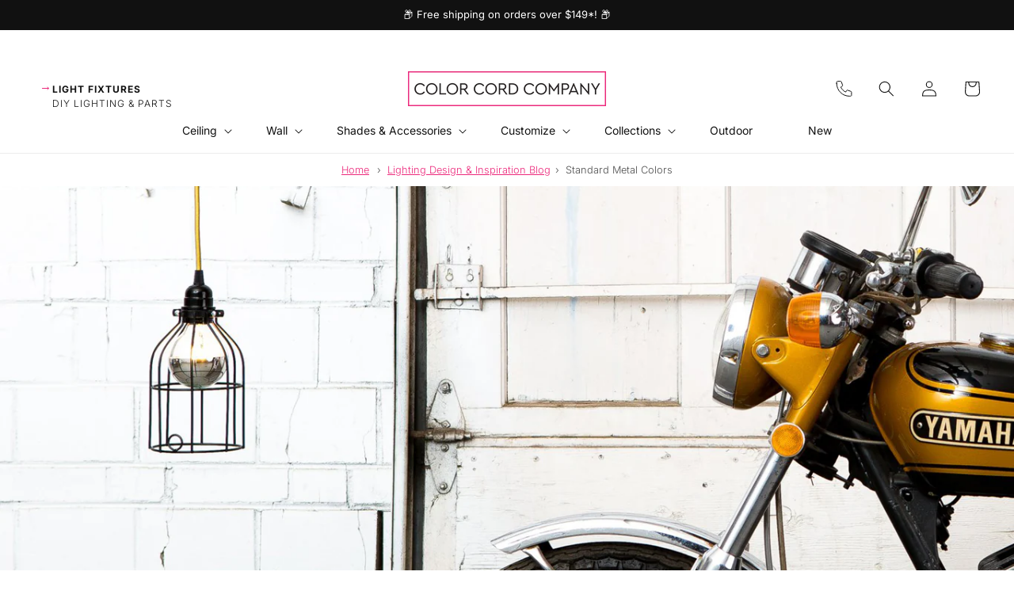

--- FILE ---
content_type: text/html; charset=utf-8
request_url: https://www.colorcord.com/blogs/lighting-design-blog/standard-metal-colors
body_size: 63557
content:
<!doctype html>
<html class="no-js" lang="en">
  <head>
    <meta charset="utf-8">
    <meta http-equiv="X-UA-Compatible" content="IE=edge">
    <meta name="viewport" content="width=device-width,initial-scale=1">
    <meta name="theme-color" content="">
    <link rel="canonical" href="https://www.colorcord.com/blogs/lighting-design-blog/standard-metal-colors">

    









<link rel="icon" type="image/png" href="//www.colorcord.com/cdn/shop/files/Asset_6.png?crop=center&height=32&v=1738462162&width=32"><link rel="preconnect" href="https://fonts.shopifycdn.com" crossorigin><meta name="google-site-verification" content="1RcVTkrXDMEsCqWcw03lXxDeZoqa2R-H5ntw_n9Ayq0" />

    <!-- Google Tag Manager -->
    <script>(function(w,d,s,l,i){w[l]=w[l]||[];w[l].push({'gtm.start':
    new Date().getTime(),event:'gtm.js'});var f=d.getElementsByTagName(s)[0],
    j=d.createElement(s),dl=l!='dataLayer'?'&l='+l:'';j.async=true;j.src=
    'https://www.googletagmanager.com/gtm.js?id='+i+dl;f.parentNode.insertBefore(j,f);
    })(window,document,'script','dataLayer','GTM-P96FHWQ');</script>
    <!-- End Google Tag Manager -->

    <title>
      Metal Colors on Our Cloth Covered Cords | Color Cord Company
</title>

    
      <meta name="description" content="  Things are getting metal (🤘) here at Color Cord Company. Our best selling metal inspired colors from the Color Cord Company shine collection have made their way into our Standard Plug-In Pendant Lights. Brass, Gunmetal and Polished Copper are the perfect metallic colors to add some rock n&#39; roll edge to your space. Pa">
    

    

<meta property="og:site_name" content="Color Cord Company">
<meta property="og:url" content="https://www.colorcord.com/blogs/lighting-design-blog/standard-metal-colors">
<meta property="og:title" content="Metal Colors on Our Cloth Covered Cords | Color Cord Company">
<meta property="og:type" content="article">
<meta property="og:description" content="  Things are getting metal (🤘) here at Color Cord Company. Our best selling metal inspired colors from the Color Cord Company shine collection have made their way into our Standard Plug-In Pendant Lights. Brass, Gunmetal and Polished Copper are the perfect metallic colors to add some rock n&#39; roll edge to your space. Pa"><meta property="og:image" content="http://www.colorcord.com/cdn/shop/articles/metal.jpg?v=1536615247">
  <meta property="og:image:secure_url" content="https://www.colorcord.com/cdn/shop/articles/metal.jpg?v=1536615247">
  <meta property="og:image:width" content="1366">
  <meta property="og:image:height" content="768"><meta name="twitter:site" content="@https://x.com/ColorCord"><meta name="twitter:card" content="summary_large_image">
<meta name="twitter:title" content="Metal Colors on Our Cloth Covered Cords | Color Cord Company">
<meta name="twitter:description" content="  Things are getting metal (🤘) here at Color Cord Company. Our best selling metal inspired colors from the Color Cord Company shine collection have made their way into our Standard Plug-In Pendant Lights. Brass, Gunmetal and Polished Copper are the perfect metallic colors to add some rock n&#39; roll edge to your space. Pa">


    <script src="//www.colorcord.com/cdn/shop/t/165/assets/constants.js?v=132983761750457495441748581197" defer="defer"></script>
    <script src="//www.colorcord.com/cdn/shop/t/165/assets/pubsub.js?v=25310214064522200911748581255" defer="defer"></script>
    <script src="//www.colorcord.com/cdn/shop/t/165/assets/global.js?v=22078770613649507191748581198" defer="defer"></script><script src="//www.colorcord.com/cdn/shop/t/165/assets/animations.js?v=88693664871331136111694392201" defer="defer"></script><script>window.performance && window.performance.mark && window.performance.mark('shopify.content_for_header.start');</script><meta name="google-site-verification" content="GJj5mDMkNEtTwLsAG2aGKCYcxWbSBC8kdSJ69ANfKUY">
<meta id="shopify-digital-wallet" name="shopify-digital-wallet" content="/1445789798/digital_wallets/dialog">
<meta name="shopify-checkout-api-token" content="86c325ebe16a10bad536a829c810618e">
<meta id="in-context-paypal-metadata" data-shop-id="1445789798" data-venmo-supported="true" data-environment="production" data-locale="en_US" data-paypal-v4="true" data-currency="USD">
<link rel="alternate" type="application/atom+xml" title="Feed" href="/blogs/lighting-design-blog.atom" />
<script async="async" src="/checkouts/internal/preloads.js?locale=en-US"></script>
<link rel="preconnect" href="https://shop.app" crossorigin="anonymous">
<script async="async" src="https://shop.app/checkouts/internal/preloads.js?locale=en-US&shop_id=1445789798" crossorigin="anonymous"></script>
<script id="apple-pay-shop-capabilities" type="application/json">{"shopId":1445789798,"countryCode":"US","currencyCode":"USD","merchantCapabilities":["supports3DS"],"merchantId":"gid:\/\/shopify\/Shop\/1445789798","merchantName":"Color Cord Company","requiredBillingContactFields":["postalAddress","email","phone"],"requiredShippingContactFields":["postalAddress","email","phone"],"shippingType":"shipping","supportedNetworks":["visa","masterCard","amex","discover","elo","jcb"],"total":{"type":"pending","label":"Color Cord Company","amount":"1.00"},"shopifyPaymentsEnabled":true,"supportsSubscriptions":true}</script>
<script id="shopify-features" type="application/json">{"accessToken":"86c325ebe16a10bad536a829c810618e","betas":["rich-media-storefront-analytics"],"domain":"www.colorcord.com","predictiveSearch":true,"shopId":1445789798,"locale":"en"}</script>
<script>var Shopify = Shopify || {};
Shopify.shop = "color-cord-dev.myshopify.com";
Shopify.locale = "en";
Shopify.currency = {"active":"USD","rate":"1.0"};
Shopify.country = "US";
Shopify.theme = {"name":"color-cord-theme\/main","id":122577682534,"schema_name":"Dawn","schema_version":"15 (partial upgrade)","theme_store_id":null,"role":"main"};
Shopify.theme.handle = "null";
Shopify.theme.style = {"id":null,"handle":null};
Shopify.cdnHost = "www.colorcord.com/cdn";
Shopify.routes = Shopify.routes || {};
Shopify.routes.root = "/";</script>
<script type="module">!function(o){(o.Shopify=o.Shopify||{}).modules=!0}(window);</script>
<script>!function(o){function n(){var o=[];function n(){o.push(Array.prototype.slice.apply(arguments))}return n.q=o,n}var t=o.Shopify=o.Shopify||{};t.loadFeatures=n(),t.autoloadFeatures=n()}(window);</script>
<script>
  window.ShopifyPay = window.ShopifyPay || {};
  window.ShopifyPay.apiHost = "shop.app\/pay";
  window.ShopifyPay.redirectState = null;
</script>
<script id="shop-js-analytics" type="application/json">{"pageType":"article"}</script>
<script defer="defer" async type="module" src="//www.colorcord.com/cdn/shopifycloud/shop-js/modules/v2/client.init-shop-cart-sync_C5BV16lS.en.esm.js"></script>
<script defer="defer" async type="module" src="//www.colorcord.com/cdn/shopifycloud/shop-js/modules/v2/chunk.common_CygWptCX.esm.js"></script>
<script type="module">
  await import("//www.colorcord.com/cdn/shopifycloud/shop-js/modules/v2/client.init-shop-cart-sync_C5BV16lS.en.esm.js");
await import("//www.colorcord.com/cdn/shopifycloud/shop-js/modules/v2/chunk.common_CygWptCX.esm.js");

  window.Shopify.SignInWithShop?.initShopCartSync?.({"fedCMEnabled":true,"windoidEnabled":true});

</script>
<script>
  window.Shopify = window.Shopify || {};
  if (!window.Shopify.featureAssets) window.Shopify.featureAssets = {};
  window.Shopify.featureAssets['shop-js'] = {"shop-cart-sync":["modules/v2/client.shop-cart-sync_ZFArdW7E.en.esm.js","modules/v2/chunk.common_CygWptCX.esm.js"],"init-fed-cm":["modules/v2/client.init-fed-cm_CmiC4vf6.en.esm.js","modules/v2/chunk.common_CygWptCX.esm.js"],"shop-button":["modules/v2/client.shop-button_tlx5R9nI.en.esm.js","modules/v2/chunk.common_CygWptCX.esm.js"],"shop-cash-offers":["modules/v2/client.shop-cash-offers_DOA2yAJr.en.esm.js","modules/v2/chunk.common_CygWptCX.esm.js","modules/v2/chunk.modal_D71HUcav.esm.js"],"init-windoid":["modules/v2/client.init-windoid_sURxWdc1.en.esm.js","modules/v2/chunk.common_CygWptCX.esm.js"],"shop-toast-manager":["modules/v2/client.shop-toast-manager_ClPi3nE9.en.esm.js","modules/v2/chunk.common_CygWptCX.esm.js"],"init-shop-email-lookup-coordinator":["modules/v2/client.init-shop-email-lookup-coordinator_B8hsDcYM.en.esm.js","modules/v2/chunk.common_CygWptCX.esm.js"],"init-shop-cart-sync":["modules/v2/client.init-shop-cart-sync_C5BV16lS.en.esm.js","modules/v2/chunk.common_CygWptCX.esm.js"],"avatar":["modules/v2/client.avatar_BTnouDA3.en.esm.js"],"pay-button":["modules/v2/client.pay-button_FdsNuTd3.en.esm.js","modules/v2/chunk.common_CygWptCX.esm.js"],"init-customer-accounts":["modules/v2/client.init-customer-accounts_DxDtT_ad.en.esm.js","modules/v2/client.shop-login-button_C5VAVYt1.en.esm.js","modules/v2/chunk.common_CygWptCX.esm.js","modules/v2/chunk.modal_D71HUcav.esm.js"],"init-shop-for-new-customer-accounts":["modules/v2/client.init-shop-for-new-customer-accounts_ChsxoAhi.en.esm.js","modules/v2/client.shop-login-button_C5VAVYt1.en.esm.js","modules/v2/chunk.common_CygWptCX.esm.js","modules/v2/chunk.modal_D71HUcav.esm.js"],"shop-login-button":["modules/v2/client.shop-login-button_C5VAVYt1.en.esm.js","modules/v2/chunk.common_CygWptCX.esm.js","modules/v2/chunk.modal_D71HUcav.esm.js"],"init-customer-accounts-sign-up":["modules/v2/client.init-customer-accounts-sign-up_CPSyQ0Tj.en.esm.js","modules/v2/client.shop-login-button_C5VAVYt1.en.esm.js","modules/v2/chunk.common_CygWptCX.esm.js","modules/v2/chunk.modal_D71HUcav.esm.js"],"shop-follow-button":["modules/v2/client.shop-follow-button_Cva4Ekp9.en.esm.js","modules/v2/chunk.common_CygWptCX.esm.js","modules/v2/chunk.modal_D71HUcav.esm.js"],"checkout-modal":["modules/v2/client.checkout-modal_BPM8l0SH.en.esm.js","modules/v2/chunk.common_CygWptCX.esm.js","modules/v2/chunk.modal_D71HUcav.esm.js"],"lead-capture":["modules/v2/client.lead-capture_Bi8yE_yS.en.esm.js","modules/v2/chunk.common_CygWptCX.esm.js","modules/v2/chunk.modal_D71HUcav.esm.js"],"shop-login":["modules/v2/client.shop-login_D6lNrXab.en.esm.js","modules/v2/chunk.common_CygWptCX.esm.js","modules/v2/chunk.modal_D71HUcav.esm.js"],"payment-terms":["modules/v2/client.payment-terms_CZxnsJam.en.esm.js","modules/v2/chunk.common_CygWptCX.esm.js","modules/v2/chunk.modal_D71HUcav.esm.js"]};
</script>
<script>(function() {
  var isLoaded = false;
  function asyncLoad() {
    if (isLoaded) return;
    isLoaded = true;
    var urls = ["https:\/\/call.chatra.io\/shopify?chatraId=RaSyst9ycZKeRHQoa\u0026shop=color-cord-dev.myshopify.com","https:\/\/vellir-us-west-2.s3-us-west-2.amazonaws.com\/sharelab\/sharelab.min.js?shop=color-cord-dev.myshopify.com"];
    for (var i = 0; i < urls.length; i++) {
      var s = document.createElement('script');
      s.type = 'text/javascript';
      s.async = true;
      s.src = urls[i];
      var x = document.getElementsByTagName('script')[0];
      x.parentNode.insertBefore(s, x);
    }
  };
  if(window.attachEvent) {
    window.attachEvent('onload', asyncLoad);
  } else {
    window.addEventListener('load', asyncLoad, false);
  }
})();</script>
<script id="__st">var __st={"a":1445789798,"offset":-25200,"reqid":"22134115-966f-49c7-b014-9e48488be59a-1768753200","pageurl":"www.colorcord.com\/blogs\/lighting-design-blog\/standard-metal-colors","s":"articles-11038326886","u":"9e9f04d492ef","p":"article","rtyp":"article","rid":11038326886};</script>
<script>window.ShopifyPaypalV4VisibilityTracking = true;</script>
<script id="captcha-bootstrap">!function(){'use strict';const t='contact',e='account',n='new_comment',o=[[t,t],['blogs',n],['comments',n],[t,'customer']],c=[[e,'customer_login'],[e,'guest_login'],[e,'recover_customer_password'],[e,'create_customer']],r=t=>t.map((([t,e])=>`form[action*='/${t}']:not([data-nocaptcha='true']) input[name='form_type'][value='${e}']`)).join(','),a=t=>()=>t?[...document.querySelectorAll(t)].map((t=>t.form)):[];function s(){const t=[...o],e=r(t);return a(e)}const i='password',u='form_key',d=['recaptcha-v3-token','g-recaptcha-response','h-captcha-response',i],f=()=>{try{return window.sessionStorage}catch{return}},m='__shopify_v',_=t=>t.elements[u];function p(t,e,n=!1){try{const o=window.sessionStorage,c=JSON.parse(o.getItem(e)),{data:r}=function(t){const{data:e,action:n}=t;return t[m]||n?{data:e,action:n}:{data:t,action:n}}(c);for(const[e,n]of Object.entries(r))t.elements[e]&&(t.elements[e].value=n);n&&o.removeItem(e)}catch(o){console.error('form repopulation failed',{error:o})}}const l='form_type',E='cptcha';function T(t){t.dataset[E]=!0}const w=window,h=w.document,L='Shopify',v='ce_forms',y='captcha';let A=!1;((t,e)=>{const n=(g='f06e6c50-85a8-45c8-87d0-21a2b65856fe',I='https://cdn.shopify.com/shopifycloud/storefront-forms-hcaptcha/ce_storefront_forms_captcha_hcaptcha.v1.5.2.iife.js',D={infoText:'Protected by hCaptcha',privacyText:'Privacy',termsText:'Terms'},(t,e,n)=>{const o=w[L][v],c=o.bindForm;if(c)return c(t,g,e,D).then(n);var r;o.q.push([[t,g,e,D],n]),r=I,A||(h.body.append(Object.assign(h.createElement('script'),{id:'captcha-provider',async:!0,src:r})),A=!0)});var g,I,D;w[L]=w[L]||{},w[L][v]=w[L][v]||{},w[L][v].q=[],w[L][y]=w[L][y]||{},w[L][y].protect=function(t,e){n(t,void 0,e),T(t)},Object.freeze(w[L][y]),function(t,e,n,w,h,L){const[v,y,A,g]=function(t,e,n){const i=e?o:[],u=t?c:[],d=[...i,...u],f=r(d),m=r(i),_=r(d.filter((([t,e])=>n.includes(e))));return[a(f),a(m),a(_),s()]}(w,h,L),I=t=>{const e=t.target;return e instanceof HTMLFormElement?e:e&&e.form},D=t=>v().includes(t);t.addEventListener('submit',(t=>{const e=I(t);if(!e)return;const n=D(e)&&!e.dataset.hcaptchaBound&&!e.dataset.recaptchaBound,o=_(e),c=g().includes(e)&&(!o||!o.value);(n||c)&&t.preventDefault(),c&&!n&&(function(t){try{if(!f())return;!function(t){const e=f();if(!e)return;const n=_(t);if(!n)return;const o=n.value;o&&e.removeItem(o)}(t);const e=Array.from(Array(32),(()=>Math.random().toString(36)[2])).join('');!function(t,e){_(t)||t.append(Object.assign(document.createElement('input'),{type:'hidden',name:u})),t.elements[u].value=e}(t,e),function(t,e){const n=f();if(!n)return;const o=[...t.querySelectorAll(`input[type='${i}']`)].map((({name:t})=>t)),c=[...d,...o],r={};for(const[a,s]of new FormData(t).entries())c.includes(a)||(r[a]=s);n.setItem(e,JSON.stringify({[m]:1,action:t.action,data:r}))}(t,e)}catch(e){console.error('failed to persist form',e)}}(e),e.submit())}));const S=(t,e)=>{t&&!t.dataset[E]&&(n(t,e.some((e=>e===t))),T(t))};for(const o of['focusin','change'])t.addEventListener(o,(t=>{const e=I(t);D(e)&&S(e,y())}));const B=e.get('form_key'),M=e.get(l),P=B&&M;t.addEventListener('DOMContentLoaded',(()=>{const t=y();if(P)for(const e of t)e.elements[l].value===M&&p(e,B);[...new Set([...A(),...v().filter((t=>'true'===t.dataset.shopifyCaptcha))])].forEach((e=>S(e,t)))}))}(h,new URLSearchParams(w.location.search),n,t,e,['guest_login'])})(!0,!0)}();</script>
<script integrity="sha256-4kQ18oKyAcykRKYeNunJcIwy7WH5gtpwJnB7kiuLZ1E=" data-source-attribution="shopify.loadfeatures" defer="defer" src="//www.colorcord.com/cdn/shopifycloud/storefront/assets/storefront/load_feature-a0a9edcb.js" crossorigin="anonymous"></script>
<script crossorigin="anonymous" defer="defer" src="//www.colorcord.com/cdn/shopifycloud/storefront/assets/shopify_pay/storefront-65b4c6d7.js?v=20250812"></script>
<script data-source-attribution="shopify.dynamic_checkout.dynamic.init">var Shopify=Shopify||{};Shopify.PaymentButton=Shopify.PaymentButton||{isStorefrontPortableWallets:!0,init:function(){window.Shopify.PaymentButton.init=function(){};var t=document.createElement("script");t.src="https://www.colorcord.com/cdn/shopifycloud/portable-wallets/latest/portable-wallets.en.js",t.type="module",document.head.appendChild(t)}};
</script>
<script data-source-attribution="shopify.dynamic_checkout.buyer_consent">
  function portableWalletsHideBuyerConsent(e){var t=document.getElementById("shopify-buyer-consent"),n=document.getElementById("shopify-subscription-policy-button");t&&n&&(t.classList.add("hidden"),t.setAttribute("aria-hidden","true"),n.removeEventListener("click",e))}function portableWalletsShowBuyerConsent(e){var t=document.getElementById("shopify-buyer-consent"),n=document.getElementById("shopify-subscription-policy-button");t&&n&&(t.classList.remove("hidden"),t.removeAttribute("aria-hidden"),n.addEventListener("click",e))}window.Shopify?.PaymentButton&&(window.Shopify.PaymentButton.hideBuyerConsent=portableWalletsHideBuyerConsent,window.Shopify.PaymentButton.showBuyerConsent=portableWalletsShowBuyerConsent);
</script>
<script data-source-attribution="shopify.dynamic_checkout.cart.bootstrap">document.addEventListener("DOMContentLoaded",(function(){function t(){return document.querySelector("shopify-accelerated-checkout-cart, shopify-accelerated-checkout")}if(t())Shopify.PaymentButton.init();else{new MutationObserver((function(e,n){t()&&(Shopify.PaymentButton.init(),n.disconnect())})).observe(document.body,{childList:!0,subtree:!0})}}));
</script>
<link id="shopify-accelerated-checkout-styles" rel="stylesheet" media="screen" href="https://www.colorcord.com/cdn/shopifycloud/portable-wallets/latest/accelerated-checkout-backwards-compat.css" crossorigin="anonymous">
<style id="shopify-accelerated-checkout-cart">
        #shopify-buyer-consent {
  margin-top: 1em;
  display: inline-block;
  width: 100%;
}

#shopify-buyer-consent.hidden {
  display: none;
}

#shopify-subscription-policy-button {
  background: none;
  border: none;
  padding: 0;
  text-decoration: underline;
  font-size: inherit;
  cursor: pointer;
}

#shopify-subscription-policy-button::before {
  box-shadow: none;
}

      </style>
<script id="sections-script" data-sections="header" defer="defer" src="//www.colorcord.com/cdn/shop/t/165/compiled_assets/scripts.js?v=79276"></script>
<script>window.performance && window.performance.mark && window.performance.mark('shopify.content_for_header.end');</script>


    <style data-shopify>
      @font-face {
  font-family: Inter;
  font-weight: 300;
  font-style: normal;
  font-display: swap;
  src: url("//www.colorcord.com/cdn/fonts/inter/inter_n3.6faba940d2e90c9f1c2e0c5c2750b84af59fecc0.woff2") format("woff2"),
       url("//www.colorcord.com/cdn/fonts/inter/inter_n3.413aa818ec2103383c4ac7c3744c464d04b4db49.woff") format("woff");
}

      @font-face {
  font-family: Inter;
  font-weight: 700;
  font-style: normal;
  font-display: swap;
  src: url("//www.colorcord.com/cdn/fonts/inter/inter_n7.02711e6b374660cfc7915d1afc1c204e633421e4.woff2") format("woff2"),
       url("//www.colorcord.com/cdn/fonts/inter/inter_n7.6dab87426f6b8813070abd79972ceaf2f8d3b012.woff") format("woff");
}

      @font-face {
  font-family: Inter;
  font-weight: 300;
  font-style: italic;
  font-display: swap;
  src: url("//www.colorcord.com/cdn/fonts/inter/inter_i3.6d51b5c1aff0e6286c06ee460a22e95b7c89d160.woff2") format("woff2"),
       url("//www.colorcord.com/cdn/fonts/inter/inter_i3.125e6a7560f210d08832797e294849204cda4973.woff") format("woff");
}

      @font-face {
  font-family: Inter;
  font-weight: 700;
  font-style: italic;
  font-display: swap;
  src: url("//www.colorcord.com/cdn/fonts/inter/inter_i7.b377bcd4cc0f160622a22d638ae7e2cd9b86ea4c.woff2") format("woff2"),
       url("//www.colorcord.com/cdn/fonts/inter/inter_i7.7c69a6a34e3bb44fcf6f975857e13b9a9b25beb4.woff") format("woff");
}

      @font-face {
  font-family: Inter;
  font-weight: 400;
  font-style: normal;
  font-display: swap;
  src: url("//www.colorcord.com/cdn/fonts/inter/inter_n4.b2a3f24c19b4de56e8871f609e73ca7f6d2e2bb9.woff2") format("woff2"),
       url("//www.colorcord.com/cdn/fonts/inter/inter_n4.af8052d517e0c9ffac7b814872cecc27ae1fa132.woff") format("woff");
}


      
        :root,
        .color-background-1 {
          --color-background: 255,255,255;
        
          --gradient-background: #ffffff;
        
        --color-foreground: 17,17,17;
        --color-shadow: 17,17,17;
        --color-button: 18,18,18;
        --color-button-text: 255,255,255;
        --color-secondary-button: 255,255,255;
        --color-secondary-button-text: 235,43,123;
        --color-link: 235,43,123;
        --color-badge-foreground: 17,17,17;
        --color-badge-background: 255,255,255;
        --color-badge-border: 17,17,17;
        --payment-terms-background-color: rgb(255 255 255);
      }
      
        
        .color-background-2 {
          --color-background: 255,255,255;
        
          --gradient-background: #ffffff;
        
        --color-foreground: 17,17,17;
        --color-shadow: 18,18,18;
        --color-button: 17,17,17;
        --color-button-text: 255,255,255;
        --color-secondary-button: 255,255,255;
        --color-secondary-button-text: 17,17,17;
        --color-link: 17,17,17;
        --color-badge-foreground: 17,17,17;
        --color-badge-background: 255,255,255;
        --color-badge-border: 17,17,17;
        --payment-terms-background-color: rgb(255 255 255);
      }
      
        
        .color-inverse {
          --color-background: 250,250,250;
        
          --gradient-background: #fafafa;
        
        --color-foreground: 17,17,17;
        --color-shadow: 255,255,255;
        --color-button: 235,43,123;
        --color-button-text: 255,255,255;
        --color-secondary-button: 250,250,250;
        --color-secondary-button-text: 235,43,123;
        --color-link: 235,43,123;
        --color-badge-foreground: 17,17,17;
        --color-badge-background: 250,250,250;
        --color-badge-border: 17,17,17;
        --payment-terms-background-color: rgb(250 250 250);
      }
      
        
        .color-accent-1 {
          --color-background: 250,250,250;
        
          --gradient-background: #fafafa;
        
        --color-foreground: 17,17,17;
        --color-shadow: 18,18,18;
        --color-button: 17,17,17;
        --color-button-text: 255,255,255;
        --color-secondary-button: 250,250,250;
        --color-secondary-button-text: 17,17,17;
        --color-link: 17,17,17;
        --color-badge-foreground: 17,17,17;
        --color-badge-background: 250,250,250;
        --color-badge-border: 17,17,17;
        --payment-terms-background-color: rgb(250 250 250);
      }
      
        
        .color-accent-2 {
          --color-background: 0,0,0;
        
          --gradient-background: rgba(0,0,0,0);
        
        --color-foreground: 255,255,255;
        --color-shadow: 18,18,18;
        --color-button: 255,255,255;
        --color-button-text: 17,17,17;
        --color-secondary-button: 0,0,0;
        --color-secondary-button-text: 255,255,255;
        --color-link: 255,255,255;
        --color-badge-foreground: 255,255,255;
        --color-badge-background: 0,0,0;
        --color-badge-border: 255,255,255;
        --payment-terms-background-color: rgb(0 0 0);
      }
      
        
        .color-scheme-a267e55a-d2ef-41dd-a90e-2cb7e1af726d {
          --color-background: 17,17,17;
        
          --gradient-background: #111111;
        
        --color-foreground: 255,255,255;
        --color-shadow: 17,17,17;
        --color-button: 235,43,123;
        --color-button-text: 255,255,255;
        --color-secondary-button: 17,17,17;
        --color-secondary-button-text: 235,43,123;
        --color-link: 235,43,123;
        --color-badge-foreground: 255,255,255;
        --color-badge-background: 17,17,17;
        --color-badge-border: 255,255,255;
        --payment-terms-background-color: rgb(17 17 17);
      }
      
        
        .color-scheme-afe705ec-4734-4a71-b32c-231150941131 {
          --color-background: 235,43,123;
        
          --gradient-background: #eb2b7b;
        
        --color-foreground: 255,255,255;
        --color-shadow: 17,17,17;
        --color-button: 255,255,255;
        --color-button-text: 17,17,17;
        --color-secondary-button: 235,43,123;
        --color-secondary-button-text: 255,255,255;
        --color-link: 255,255,255;
        --color-badge-foreground: 255,255,255;
        --color-badge-background: 235,43,123;
        --color-badge-border: 255,255,255;
        --payment-terms-background-color: rgb(235 43 123);
      }
      
        
        .color-scheme-50c9c899-43c2-4e80-8121-6425b9a50d17 {
          --color-background: 235,43,123;
        
          --gradient-background: #eb2b7b;
        
        --color-foreground: 255,255,255;
        --color-shadow: 17,17,17;
        --color-button: 17,17,17;
        --color-button-text: 255,255,255;
        --color-secondary-button: 235,43,123;
        --color-secondary-button-text: 17,17,17;
        --color-link: 17,17,17;
        --color-badge-foreground: 255,255,255;
        --color-badge-background: 235,43,123;
        --color-badge-border: 255,255,255;
        --payment-terms-background-color: rgb(235 43 123);
      }
      
        
        .color-scheme-3feab6c2-766e-43a6-a94e-c68262a4c481 {
          --color-background: 17,17,17;
        
          --gradient-background: #111111;
        
        --color-foreground: 255,255,255;
        --color-shadow: 17,17,17;
        --color-button: 255,255,255;
        --color-button-text: 17,17,17;
        --color-secondary-button: 17,17,17;
        --color-secondary-button-text: 17,17,17;
        --color-link: 17,17,17;
        --color-badge-foreground: 255,255,255;
        --color-badge-background: 17,17,17;
        --color-badge-border: 255,255,255;
        --payment-terms-background-color: rgb(17 17 17);
      }
      
        
        .color-scheme-084f868b-73a9-4d3f-a32d-781b1d635f31 {
          --color-background: 255,255,255;
        
          --gradient-background: #ffffff;
        
        --color-foreground: 255,255,255;
        --color-shadow: 18,18,18;
        --color-button: 255,255,255;
        --color-button-text: 17,17,17;
        --color-secondary-button: 255,255,255;
        --color-secondary-button-text: 17,17,17;
        --color-link: 17,17,17;
        --color-badge-foreground: 255,255,255;
        --color-badge-background: 255,255,255;
        --color-badge-border: 255,255,255;
        --payment-terms-background-color: rgb(255 255 255);
      }
      
        
        .color-scheme-e8979ef4-f7c7-4ebb-b267-f2999b7c3d65 {
          --color-background: 14,0,0;
        
          --gradient-background: #0e0000;
        
        --color-foreground: 255,255,255;
        --color-shadow: 17,17,17;
        --color-button: 255,255,255;
        --color-button-text: 14,0,0;
        --color-secondary-button: 14,0,0;
        --color-secondary-button-text: 14,0,0;
        --color-link: 14,0,0;
        --color-badge-foreground: 255,255,255;
        --color-badge-background: 14,0,0;
        --color-badge-border: 255,255,255;
        --payment-terms-background-color: rgb(14 0 0);
      }
      
        
        .color-scheme-d2b06a6b-ecd9-47bc-986e-5e804de0586f {
          --color-background: 255,255,255;
        
          --gradient-background: #ffffff;
        
        --color-foreground: 17,17,17;
        --color-shadow: 17,17,17;
        --color-button: 235,43,123;
        --color-button-text: 255,255,255;
        --color-secondary-button: 255,255,255;
        --color-secondary-button-text: 235,43,123;
        --color-link: 235,43,123;
        --color-badge-foreground: 17,17,17;
        --color-badge-background: 255,255,255;
        --color-badge-border: 17,17,17;
        --payment-terms-background-color: rgb(255 255 255);
      }
      

      body, .color-background-1, .color-background-2, .color-inverse, .color-accent-1, .color-accent-2, .color-scheme-a267e55a-d2ef-41dd-a90e-2cb7e1af726d, .color-scheme-afe705ec-4734-4a71-b32c-231150941131, .color-scheme-50c9c899-43c2-4e80-8121-6425b9a50d17, .color-scheme-3feab6c2-766e-43a6-a94e-c68262a4c481, .color-scheme-084f868b-73a9-4d3f-a32d-781b1d635f31, .color-scheme-e8979ef4-f7c7-4ebb-b267-f2999b7c3d65, .color-scheme-d2b06a6b-ecd9-47bc-986e-5e804de0586f {
        color: rgba(var(--color-foreground), 0.75);
        background-color: rgb(var(--color-background));
      }

      :root {
        --font-body-family: Inter, sans-serif;
        --font-body-style: normal;
        --font-body-weight: 300;
        --font-body-weight-bold: 600;

        --font-heading-family: Inter, sans-serif;
        --font-heading-style: normal;
        --font-heading-weight: 400;

        --font-body-scale: 1.0;
        --font-heading-scale: 1.0;

        --media-padding: px;
        --media-border-opacity: 0.05;
        --media-border-width: 0px;
        --media-radius: 0px;
        --media-shadow-opacity: 0.0;
        --media-shadow-horizontal-offset: 0px;
        --media-shadow-vertical-offset: 4px;
        --media-shadow-blur-radius: 5px;
        --media-shadow-visible: 0;

        --page-width: 160rem;
        --page-width-margin: 0rem;

        --product-card-image-padding: 0.0rem;
        --product-card-corner-radius: 0.0rem;
        --product-card-text-alignment: left;
        --product-card-border-width: 0.0rem;
        --product-card-border-opacity: 0.1;
        --product-card-shadow-opacity: 0.0;
        --product-card-shadow-visible: 0;
        --product-card-shadow-horizontal-offset: 0.0rem;
        --product-card-shadow-vertical-offset: 0.4rem;
        --product-card-shadow-blur-radius: 0.5rem;

        --collection-card-image-padding: 0.0rem;
        --collection-card-corner-radius: 0.0rem;
        --collection-card-text-alignment: left;
        --collection-card-border-width: 0.0rem;
        --collection-card-border-opacity: 0.1;
        --collection-card-shadow-opacity: 0.0;
        --collection-card-shadow-visible: 0;
        --collection-card-shadow-horizontal-offset: 0.0rem;
        --collection-card-shadow-vertical-offset: 0.4rem;
        --collection-card-shadow-blur-radius: 0.5rem;

        --blog-card-image-padding: 0.0rem;
        --blog-card-corner-radius: 0.0rem;
        --blog-card-text-alignment: left;
        --blog-card-border-width: 0.0rem;
        --blog-card-border-opacity: 0.1;
        --blog-card-shadow-opacity: 0.0;
        --blog-card-shadow-visible: 0;
        --blog-card-shadow-horizontal-offset: 0.0rem;
        --blog-card-shadow-vertical-offset: 0.4rem;
        --blog-card-shadow-blur-radius: 0.5rem;

        --badge-corner-radius: 4.0rem;

        --popup-border-width: 1px;
        --popup-border-opacity: 0.1;
        --popup-corner-radius: 0px;
        --popup-shadow-opacity: 0.05;
        --popup-shadow-horizontal-offset: 0px;
        --popup-shadow-vertical-offset: 4px;
        --popup-shadow-blur-radius: 5px;

        --drawer-border-width: 1px;
        --drawer-border-opacity: 0.1;
        --drawer-shadow-opacity: 0.0;
        --drawer-shadow-horizontal-offset: 0px;
        --drawer-shadow-vertical-offset: 4px;
        --drawer-shadow-blur-radius: 5px;

        --spacing-sections-desktop: 16px;
        --spacing-sections-mobile: 16px;

        --grid-desktop-vertical-spacing: 8px;
        --grid-desktop-horizontal-spacing: 8px;
        --grid-mobile-vertical-spacing: 4px;
        --grid-mobile-horizontal-spacing: 4px;

        --text-boxes-border-opacity: 0.1;
        --text-boxes-border-width: 0px;
        --text-boxes-radius: 0px;
        --text-boxes-shadow-opacity: 0.0;
        --text-boxes-shadow-visible: 0;
        --text-boxes-shadow-horizontal-offset: 0px;
        --text-boxes-shadow-vertical-offset: 4px;
        --text-boxes-shadow-blur-radius: 5px;

        --buttons-radius: 0px;
        --buttons-radius-outset: 0px;
        --buttons-border-width: 1px;
        --buttons-border-opacity: 1.0;
        --buttons-shadow-opacity: 0.0;
        --buttons-shadow-visible: 0;
        --buttons-shadow-horizontal-offset: 0px;
        --buttons-shadow-vertical-offset: 4px;
        --buttons-shadow-blur-radius: 5px;
        --buttons-border-offset: 0px;

        --inputs-radius: 0px;
        --inputs-border-width: 1px;
        --inputs-border-opacity: 0.55;
        --inputs-shadow-opacity: 0.0;
        --inputs-shadow-horizontal-offset: 0px;
        --inputs-margin-offset: 0px;
        --inputs-shadow-vertical-offset: 4px;
        --inputs-shadow-blur-radius: 5px;
        --inputs-radius-outset: 0px;

        --variant-pills-radius: 0px;
        --variant-pills-border-width: 1px;
        --variant-pills-border-opacity: 0.55;
        --variant-pills-shadow-opacity: 0.0;
        --variant-pills-shadow-horizontal-offset: 0px;
        --variant-pills-shadow-vertical-offset: 4px;
        --variant-pills-shadow-blur-radius: 5px;
      }

      *,
      *::before,
      *::after {
        box-sizing: inherit;
      }

      html {
        box-sizing: border-box;
        font-size: calc(var(--font-body-scale) * 62.5%);
        height: 100%;
      }

      body {
        display: grid;
        grid-template-rows: auto auto 1fr auto;
        grid-template-columns: 100%;
        min-height: 100%;
        margin: 0;
        font-size: 1.5rem;
        line-height: calc(1 + 0.7 / var(--font-body-scale));
        font-family: var(--font-body-family);
        font-style: var(--font-body-style);
        font-weight: var(--font-body-weight);
      }

      @media screen and (min-width: 750px) {
        body {
          font-size: 1.5rem;
        }
      }
    </style>

    <link href="//www.colorcord.com/cdn/shop/t/165/assets/base.css?v=121541688318918301381748581190" rel="stylesheet" type="text/css" media="all" />
<link rel="preload" as="font" href="//www.colorcord.com/cdn/fonts/inter/inter_n3.6faba940d2e90c9f1c2e0c5c2750b84af59fecc0.woff2" type="font/woff2" crossorigin><link rel="preload" as="font" href="//www.colorcord.com/cdn/fonts/inter/inter_n4.b2a3f24c19b4de56e8871f609e73ca7f6d2e2bb9.woff2" type="font/woff2" crossorigin><link href="//www.colorcord.com/cdn/shop/t/165/assets/component-localization-form.css?v=143319823105703127341694392208" rel="stylesheet" type="text/css" media="all" />
      <script src="//www.colorcord.com/cdn/shop/t/165/assets/localization-form.js?v=161644695336821385561694392210" defer="defer"></script>
<link
        rel="stylesheet"
        href="//www.colorcord.com/cdn/shop/t/165/assets/component-predictive-search.css?v=118923337488134913561694392202"
        media="print"
        onload="this.media='all'"
      ><script>
      document.documentElement.className = document.documentElement.className.replace('no-js', 'js');
      if (Shopify.designMode) {
        document.documentElement.classList.add('shopify-design-mode');
      }
    </script>
  
  




    
  <script src="https://ajax.googleapis.com/ajax/libs/jquery/3.7.1/jquery.min.js"></script>


<!-- BEGIN app block: shopify://apps/gsc-countdown-timer/blocks/countdown-bar/58dc5b1b-43d2-4209-b1f3-52aff31643ed --><style>
  .gta-block__error {
    display: flex;
    flex-flow: column nowrap;
    gap: 12px;
    padding: 32px;
    border-radius: 12px;
    margin: 12px 0;
    background-color: #fff1e3;
    color: #412d00;
  }

  .gta-block__error-title {
    font-size: 18px;
    font-weight: 600;
    line-height: 28px;
  }

  .gta-block__error-body {
    font-size: 14px;
    line-height: 24px;
  }
</style>

<script>
  (function () {
    try {
      window.GSC_COUNTDOWN_META = {
        product_collections: null,
        product_tags: null,
      };

      const widgets = [{"bar":{"sticky":true,"justify":"center","position":"top","closeButton":{"color":"#bdbdbd","enabled":true}},"key":"GSC-BAR-TOpLKcmXBcbc","type":"bar","timer":{"date":"2026-01-05T23:59:00.000-07:00","mode":"date","daily":{"tz":"America\/Denver","endHours":23,"endMinutes":59,"repeatDays":[0,1,2,3,4,5,6],"startHours":0,"startMinutes":0},"hours":20,"onEnd":"hide","minutes":0,"seconds":0,"recurring":{"endHours":0,"endMinutes":0,"repeatDays":[],"startHours":0,"startMinutes":0},"scheduling":{"end":null,"start":null}},"content":{"align":"right","items":[{"id":"text-ykMtuqfLhCIa","type":"text","align":"left","color":"#ffffff","value":"2025 is a Wrap 💡","enabled":true,"padding":{"mobile":{},"desktop":{}},"fontFamily":"font1","fontWeight":"700","textTransform":"uppercase","mobileFontSize":"10px","desktopFontSize":"24px","mobileLineHeight":"1.3","desktopLineHeight":"1.2","mobileLetterSpacing":"0","desktopLetterSpacing":"0"},{"id":"text-BgApqPsFODpW","type":"text","align":"left","color":"#ffffff","value":"$20.25 Off Orders of $100+","enabled":true,"padding":{"mobile":{},"desktop":{}},"fontFamily":"font2","fontWeight":"500","textTransform":"uppercase","mobileFontSize":"11px","desktopFontSize":"12px","mobileLineHeight":"1.3","desktopLineHeight":"1.3","mobileLetterSpacing":"0","desktopLetterSpacing":"0"},{"id":"timer-VmqSWTSMUwoy","type":"timer","view":"custom","border":{"size":"2px","color":"#FFFFFF","enabled":false},"digits":{"color":"#ffffff","fontSize":"46px","fontFamily":"font1","fontWeight":"600"},"labels":{"days":"Days","color":"#ffffff","hours":"Hours","enabled":true,"minutes":"Minutes","seconds":"Seconds","fontSize":"16px","fontFamily":"font2","fontWeight":"500","textTransform":"uppercase"},"layout":"separate","margin":{"mobile":{},"desktop":{}},"radius":{"value":"0px","enabled":false},"shadow":{"type":"","color":"black","enabled":true},"enabled":true,"padding":{"mobile":{},"desktop":{"top":"4px"}},"fontSize":{"mobile":"14px","desktop":"18px"},"separator":{"type":"colon","color":"#ffffff","enabled":true},"background":{"blur":"12px","color":"#fc7329","enabled":false},"unitFormat":"d:h:m:s","mobileWidth":"160px","desktopWidth":"271px"},{"id":"button-FZOtAHlUlAAg","href":"https:\/\/www.colorcord.com\/discount\/LABORDAY15","type":"button","label":"CODE: BYE2025!","width":"content","border":{"size":"1px","color":"#ffffff","enabled":true},"margin":{"mobile":{"top":"0px","left":"0px","right":"0px","bottom":"0px"},"desktop":{"top":"0px","left":"0px","right":"0px","bottom":"0px"}},"radius":{"value":"12px","enabled":false},"target":"_self","enabled":true,"padding":{"mobile":{"top":"4px","left":"12px","right":"12px","bottom":"4px"},"desktop":{"top":"9px","left":"9px","right":"9px","bottom":"9px"}},"textColor":"#ffffff","background":{"blur":"0px","color":"#fdee57","enabled":false},"fontFamily":"font1","fontWeight":"600","textTransform":"uppercase","mobileFontSize":"12px","desktopFontSize":"16px","mobileLetterSpacing":"0","desktopLetterSpacing":"0"},{"id":"coupon-upAUEcVADaOJ","code":"SPOOKY15","icon":{"type":"copy","enabled":false},"type":"coupon","label":"Code: SPOOKY15","action":"copy","border":{"size":"2px","color":"#ffffff","enabled":true},"margin":{"mobile":{"top":"0px","left":"0px","right":"0px","bottom":"0px"},"desktop":{"top":"0px","left":"0px","right":"0px","bottom":"0px"}},"radius":{"value":"0px","enabled":true},"enabled":false,"padding":{"mobile":{"top":"4px","left":"12px","right":"12px","bottom":"4px"},"desktop":{"top":"12px","left":"32px","right":"32px","bottom":"12px"}},"textColor":"#ffffff","background":{"blur":"0px","color":"rgba(255,255,255,0.1)","enabled":true},"fontFamily":"font1","fontWeight":"400","textTransform":"unset","mobileFontSize":"12px","desktopFontSize":"18px"}],"border":{"size":"1px","color":"#000000","enabled":false},"layout":"column","margin":{"mobile":{"top":"0px","left":"0px","right":"0px","bottom":"0px"},"desktop":{"top":"0px","left":"0px","right":"0px","bottom":"0px"}},"radius":{"value":"8px","enabled":false},"padding":{"mobile":{"top":"4px","left":"0px","right":"0px","bottom":"4px"},"desktop":{"top":"4px","left":"12px","right":"12px","bottom":"4px"}},"mobileGap":"6px","background":{"src":null,"blur":"20px","source":"color","bgColor":"#000000","enabled":true,"overlayColor":"rgba(0,0,0,0)"},"desktopGap":"24px","mobileWidth":"100%","desktopWidth":"400px","backgroundClick":{"url":"","target":"_self","enabled":false}},"enabled":false,"general":{"font1":"inherit","font2":"inherit","font3":"inherit","preset":"bar9","breakpoint":"768px"},"section":null,"userCss":"","targeting":{"geo":null,"pages":{"cart":true,"home":true,"other":true,"password":true,"products":{"mode":"all","tags":[],"enabled":true,"specificProducts":[],"productsInCollections":[]},"collections":{"mode":"all","items":[],"enabled":true}}}},{"bar":{"sticky":true,"justify":"center","position":"top","closeButton":{"color":"#bdbdbd","enabled":true}},"key":"GSC-BAR-MjaeAzahiROG","type":"bar","timer":{"date":"2025-12-19T23:59:00.000-07:00","mode":"date","daily":{"tz":"America\/Denver","endHours":23,"endMinutes":59,"repeatDays":[0,1,2,3,4,5,6],"startHours":0,"startMinutes":0},"hours":20,"onEnd":"hide","minutes":0,"seconds":0,"recurring":{"endHours":0,"endMinutes":0,"repeatDays":[],"startHours":0,"startMinutes":0},"scheduling":{"end":null,"start":null}},"content":{"align":"right","items":[{"id":"text-grHBJGngvByv","type":"text","align":"left","color":"#ffffff","value":"DECEMBER FLASH SALE","enabled":true,"padding":{"mobile":{},"desktop":{}},"fontFamily":"font1","fontWeight":"700","textTransform":"uppercase","mobileFontSize":"10px","desktopFontSize":"24px","mobileLineHeight":"1.3","desktopLineHeight":"1.2","mobileLetterSpacing":"0","desktopLetterSpacing":"0"},{"id":"text-ZtDNvkpYdGZJ","type":"text","align":"left","color":"#ffffff","value":"$30 Off Orders $150+","enabled":true,"padding":{"mobile":{},"desktop":{}},"fontFamily":"font2","fontWeight":"500","textTransform":"uppercase","mobileFontSize":"11px","desktopFontSize":"12px","mobileLineHeight":"1.3","desktopLineHeight":"1.3","mobileLetterSpacing":"0","desktopLetterSpacing":"0"},{"id":"timer-uCikqPKgFvgW","type":"timer","view":"custom","border":{"size":"2px","color":"#FFFFFF","enabled":false},"digits":{"color":"#ffffff","fontSize":"46px","fontFamily":"font1","fontWeight":"600"},"labels":{"days":"Days","color":"#ffffff","hours":"Hours","enabled":true,"minutes":"Minutes","seconds":"Seconds","fontSize":"16px","fontFamily":"font2","fontWeight":"500","textTransform":"uppercase"},"layout":"separate","margin":{"mobile":{},"desktop":{}},"radius":{"value":"0px","enabled":false},"shadow":{"type":"","color":"black","enabled":true},"enabled":true,"padding":{"mobile":{},"desktop":{"top":"4px"}},"fontSize":{"mobile":"14px","desktop":"18px"},"separator":{"type":"colon","color":"#ffffff","enabled":true},"background":{"blur":"12px","color":"#fc7329","enabled":false},"unitFormat":"d:h:m:s","mobileWidth":"160px","desktopWidth":"271px"},{"id":"button-SurVwwdgevnV","href":"https:\/\/www.colorcord.com\/discount\/LABORDAY15","type":"button","label":"USE CODE: LABORDAY15","width":"content","border":{"size":"2px","color":"#ec297b","enabled":true},"margin":{"mobile":{"top":"0px","left":"0px","right":"0px","bottom":"0px"},"desktop":{"top":"0px","left":"0px","right":"0px","bottom":"0px"}},"radius":{"value":"12px","enabled":false},"target":"_self","enabled":false,"padding":{"mobile":{"top":"4px","left":"12px","right":"12px","bottom":"4px"},"desktop":{"top":"16px","left":"24px","right":"24px","bottom":"16px"}},"textColor":"#ec297b","background":{"blur":"0px","color":"#fdee57","enabled":false},"fontFamily":"font1","fontWeight":"600","textTransform":"uppercase","mobileFontSize":"12px","desktopFontSize":"12px","mobileLetterSpacing":"0","desktopLetterSpacing":"0"},{"id":"coupon-uYjSOgsnPyAS","code":"SPOOKY15","icon":{"type":"copy","enabled":false},"type":"coupon","label":"Code: SPOOKY15","action":"copy","border":{"size":"2px","color":"#ffffff","enabled":true},"margin":{"mobile":{"top":"0px","left":"0px","right":"0px","bottom":"0px"},"desktop":{"top":"0px","left":"0px","right":"0px","bottom":"0px"}},"radius":{"value":"0px","enabled":true},"enabled":false,"padding":{"mobile":{"top":"4px","left":"12px","right":"12px","bottom":"4px"},"desktop":{"top":"12px","left":"32px","right":"32px","bottom":"12px"}},"textColor":"#ffffff","background":{"blur":"0px","color":"rgba(255,255,255,0.1)","enabled":true},"fontFamily":"font1","fontWeight":"400","textTransform":"unset","mobileFontSize":"12px","desktopFontSize":"18px"}],"border":{"size":"1px","color":"#000000","enabled":false},"layout":"column","margin":{"mobile":{"top":"0px","left":"0px","right":"0px","bottom":"0px"},"desktop":{"top":"0px","left":"0px","right":"0px","bottom":"0px"}},"radius":{"value":"8px","enabled":false},"padding":{"mobile":{"top":"4px","left":"0px","right":"0px","bottom":"4px"},"desktop":{"top":"4px","left":"12px","right":"12px","bottom":"4px"}},"mobileGap":"6px","background":{"src":null,"blur":"20px","source":"color","bgColor":"#000000","enabled":true,"overlayColor":"rgba(0,0,0,0)"},"desktopGap":"24px","mobileWidth":"100%","desktopWidth":"400px","backgroundClick":{"url":"","target":"_self","enabled":false}},"enabled":false,"general":{"font1":"inherit","font2":"inherit","font3":"inherit","preset":"bar9","breakpoint":"768px"},"section":null,"userCss":"","targeting":{"geo":null,"pages":{"cart":true,"home":true,"other":true,"password":true,"products":{"mode":"all","tags":[],"enabled":true,"specificProducts":[],"productsInCollections":[]},"collections":{"mode":"all","items":[],"enabled":true}}}},{"bar":{"sticky":true,"justify":"center","position":"top","closeButton":{"color":"#bdbdbd","enabled":true}},"key":"GSC-BAR-hiZwkQvDXFKr","type":"bar","timer":{"date":"2025-12-18T23:59:00.000-07:00","mode":"date","daily":{"tz":"America\/Denver","endHours":23,"endMinutes":59,"repeatDays":[0,1,2,3,4,5,6],"startHours":0,"startMinutes":0},"hours":20,"onEnd":"hide","minutes":0,"seconds":0,"recurring":{"endHours":0,"endMinutes":0,"repeatDays":[],"startHours":0,"startMinutes":0},"scheduling":{"end":null,"start":null}},"content":{"align":"right","items":[{"id":"text-dQgaePxtjmAI","type":"text","align":"left","color":"#ffffff","value":"DECEMBER FLASH SALE","enabled":true,"padding":{"mobile":{},"desktop":{}},"fontFamily":"font1","fontWeight":"700","textTransform":"uppercase","mobileFontSize":"10px","desktopFontSize":"24px","mobileLineHeight":"1.3","desktopLineHeight":"1.2","mobileLetterSpacing":"0","desktopLetterSpacing":"0"},{"id":"text-UxOtqkQfwEBF","type":"text","align":"left","color":"#ffffff","value":"20% off Custom ","enabled":true,"padding":{"mobile":{},"desktop":{}},"fontFamily":"font2","fontWeight":"500","textTransform":"uppercase","mobileFontSize":"11px","desktopFontSize":"12px","mobileLineHeight":"1.3","desktopLineHeight":"1.3","mobileLetterSpacing":"0","desktopLetterSpacing":"0"},{"id":"timer-IGVRMdvmGFpm","type":"timer","view":"custom","border":{"size":"2px","color":"#FFFFFF","enabled":false},"digits":{"color":"#ffffff","fontSize":"46px","fontFamily":"font1","fontWeight":"600"},"labels":{"days":"Days","color":"#ffffff","hours":"Hours","enabled":true,"minutes":"Minutes","seconds":"Seconds","fontSize":"16px","fontFamily":"font2","fontWeight":"500","textTransform":"uppercase"},"layout":"separate","margin":{"mobile":{},"desktop":{}},"radius":{"value":"0px","enabled":false},"shadow":{"type":"","color":"black","enabled":true},"enabled":true,"padding":{"mobile":{},"desktop":{"top":"4px"}},"fontSize":{"mobile":"14px","desktop":"18px"},"separator":{"type":"colon","color":"#ffffff","enabled":true},"background":{"blur":"12px","color":"#fc7329","enabled":false},"unitFormat":"d:h:m:s","mobileWidth":"160px","desktopWidth":"271px"},{"id":"button-abiIsVJauXXM","href":"https:\/\/www.colorcord.com\/discount\/20offCustom","type":"button","label":"USE CODE: 20offCustom","width":"content","border":{"size":"2px","color":"#ffffff","enabled":true},"margin":{"mobile":{"top":"0px","left":"0px","right":"0px","bottom":"0px"},"desktop":{"top":"0px","left":"0px","right":"0px","bottom":"0px"}},"radius":{"value":"12px","enabled":false},"target":"_self","enabled":true,"padding":{"mobile":{"top":"4px","left":"12px","right":"12px","bottom":"4px"},"desktop":{"top":"16px","left":"24px","right":"24px","bottom":"16px"}},"textColor":"#ffffff","background":{"blur":"0px","color":"#fdee57","enabled":false},"fontFamily":"font1","fontWeight":"600","textTransform":"uppercase","mobileFontSize":"12px","desktopFontSize":"12px","mobileLetterSpacing":"0","desktopLetterSpacing":"0"},{"id":"coupon-pbRQqqeeThaD","code":"SPOOKY15","icon":{"type":"copy","enabled":false},"type":"coupon","label":"Code: SPOOKY15","action":"copy","border":{"size":"2px","color":"#ffffff","enabled":true},"margin":{"mobile":{"top":"0px","left":"0px","right":"0px","bottom":"0px"},"desktop":{"top":"0px","left":"0px","right":"0px","bottom":"0px"}},"radius":{"value":"0px","enabled":true},"enabled":false,"padding":{"mobile":{"top":"4px","left":"12px","right":"12px","bottom":"4px"},"desktop":{"top":"12px","left":"32px","right":"32px","bottom":"12px"}},"textColor":"#ffffff","background":{"blur":"0px","color":"rgba(255,255,255,0.1)","enabled":true},"fontFamily":"font1","fontWeight":"400","textTransform":"unset","mobileFontSize":"12px","desktopFontSize":"18px"}],"border":{"size":"1px","color":"#000000","enabled":false},"layout":"column","margin":{"mobile":{"top":"0px","left":"0px","right":"0px","bottom":"0px"},"desktop":{"top":"0px","left":"0px","right":"0px","bottom":"0px"}},"radius":{"value":"8px","enabled":false},"padding":{"mobile":{"top":"4px","left":"0px","right":"0px","bottom":"4px"},"desktop":{"top":"4px","left":"12px","right":"12px","bottom":"4px"}},"mobileGap":"6px","background":{"src":null,"blur":"20px","source":"color","bgColor":"#000000","enabled":true,"overlayColor":"rgba(0,0,0,0)"},"desktopGap":"24px","mobileWidth":"100%","desktopWidth":"400px","backgroundClick":{"url":"","target":"_self","enabled":false}},"enabled":false,"general":{"font1":"inherit","font2":"inherit","font3":"inherit","preset":"bar9","breakpoint":"768px"},"section":null,"userCss":"","targeting":{"geo":null,"pages":{"cart":true,"home":true,"other":true,"password":true,"products":{"mode":"all","tags":[],"enabled":true,"specificProducts":[],"productsInCollections":[]},"collections":{"mode":"all","items":[],"enabled":true}}}},{"bar":{"sticky":true,"justify":"center","position":"top","closeButton":{"color":"#bdbdbd","enabled":true}},"key":"GSC-BAR-IrywcacywuRM","type":"bar","timer":{"date":"2025-12-17T23:59:00.000-07:00","mode":"date","daily":{"tz":"America\/Denver","endHours":23,"endMinutes":59,"repeatDays":[0,1,2,3,4,5,6],"startHours":0,"startMinutes":0},"hours":20,"onEnd":"hide","minutes":0,"seconds":0,"recurring":{"endHours":0,"endMinutes":0,"repeatDays":[],"startHours":0,"startMinutes":0},"scheduling":{"end":null,"start":null}},"content":{"align":"right","items":[{"id":"text-hhrnJojIlXOp","type":"text","align":"left","color":"#ffffff","value":"DECEMBER FLASH SALE","enabled":true,"padding":{"mobile":{},"desktop":{}},"fontFamily":"font1","fontWeight":"700","textTransform":"uppercase","mobileFontSize":"10px","desktopFontSize":"24px","mobileLineHeight":"1.3","desktopLineHeight":"1.2","mobileLetterSpacing":"0","desktopLetterSpacing":"0"},{"id":"text-AzXeWdQaULgx","type":"text","align":"left","color":"#ffffff","value":"30% off stamped porcelain Cord Sets +  Bulb Cages","enabled":true,"padding":{"mobile":{},"desktop":{}},"fontFamily":"font2","fontWeight":"500","textTransform":"capitalize","mobileFontSize":"11px","desktopFontSize":"12px","mobileLineHeight":"1.3","desktopLineHeight":"1.3","mobileLetterSpacing":"0","desktopLetterSpacing":"0"},{"id":"timer-NpyqkaXRqkVz","type":"timer","view":"custom","border":{"size":"2px","color":"#FFFFFF","enabled":false},"digits":{"color":"#ffffff","fontSize":"46px","fontFamily":"font1","fontWeight":"600"},"labels":{"days":"Days","color":"#ffffff","hours":"Hours","enabled":true,"minutes":"Minutes","seconds":"Seconds","fontSize":"16px","fontFamily":"font2","fontWeight":"500","textTransform":"uppercase"},"layout":"separate","margin":{"mobile":{},"desktop":{}},"radius":{"value":"0px","enabled":false},"shadow":{"type":"","color":"black","enabled":true},"enabled":true,"padding":{"mobile":{},"desktop":{"top":"4px"}},"fontSize":{"mobile":"14px","desktop":"18px"},"separator":{"type":"colon","color":"#ffffff","enabled":true},"background":{"blur":"12px","color":"#fc7329","enabled":false},"unitFormat":"d:h:m:s","mobileWidth":"160px","desktopWidth":"271px"},{"id":"button-miIQEwjArhri","href":"https:\/\/www.colorcord.com\/collections\/december-flash-sale-30-stamped-porcelain-cord-sets-bulb-cages","type":"button","label":"Shop Now","width":"content","border":{"size":"2px","color":"#ffffff","enabled":true},"margin":{"mobile":{"top":"0px","left":"0px","right":"0px","bottom":"0px"},"desktop":{"top":"0px","left":"0px","right":"0px","bottom":"0px"}},"radius":{"value":"12px","enabled":false},"target":"_self","enabled":true,"padding":{"mobile":{"top":"4px","left":"12px","right":"12px","bottom":"4px"},"desktop":{"top":"10px","left":"10px","right":"20px","bottom":"10px"}},"textColor":"#ffffff","background":{"blur":"0px","color":"#fdee57","enabled":false},"fontFamily":"font1","fontWeight":"600","textTransform":"uppercase","mobileFontSize":"12px","desktopFontSize":"18px","mobileLetterSpacing":"0","desktopLetterSpacing":"0"},{"id":"coupon-EotaHEkspCil","code":"SPOOKY15","icon":{"type":"copy","enabled":false},"type":"coupon","label":"Code: SPOOKY15","action":"copy","border":{"size":"2px","color":"#ffffff","enabled":true},"margin":{"mobile":{"top":"0px","left":"0px","right":"0px","bottom":"0px"},"desktop":{"top":"0px","left":"0px","right":"0px","bottom":"0px"}},"radius":{"value":"0px","enabled":true},"enabled":false,"padding":{"mobile":{"top":"4px","left":"12px","right":"12px","bottom":"4px"},"desktop":{"top":"12px","left":"32px","right":"32px","bottom":"12px"}},"textColor":"#ffffff","background":{"blur":"0px","color":"rgba(255,255,255,0.1)","enabled":true},"fontFamily":"font1","fontWeight":"400","textTransform":"unset","mobileFontSize":"12px","desktopFontSize":"18px"}],"border":{"size":"1px","color":"#000000","enabled":false},"layout":"column","margin":{"mobile":{"top":"0px","left":"0px","right":"0px","bottom":"0px"},"desktop":{"top":"0px","left":"0px","right":"0px","bottom":"0px"}},"radius":{"value":"8px","enabled":false},"padding":{"mobile":{"top":"4px","left":"0px","right":"0px","bottom":"4px"},"desktop":{"top":"4px","left":"12px","right":"12px","bottom":"4px"}},"mobileGap":"6px","background":{"src":null,"blur":"20px","source":"color","bgColor":"#000000","enabled":true,"overlayColor":"rgba(0,0,0,0)"},"desktopGap":"24px","mobileWidth":"100%","desktopWidth":"400px","backgroundClick":{"url":"","target":"_self","enabled":false}},"enabled":false,"general":{"font1":"inherit","font2":"inherit","font3":"inherit","preset":"bar9","breakpoint":"768px"},"section":null,"userCss":"","targeting":{"geo":null,"pages":{"cart":true,"home":true,"other":true,"password":true,"products":{"mode":"all","tags":[],"enabled":true,"specificProducts":[],"productsInCollections":[]},"collections":{"mode":"all","items":[],"enabled":true}}}},{"bar":{"sticky":true,"justify":"center","position":"top","closeButton":{"color":"#bdbdbd","enabled":true}},"key":"GSC-BAR-leznJaGcGost","type":"bar","timer":{"date":"2025-12-16T23:59:00.000-07:00","mode":"date","daily":{"tz":"America\/Denver","endHours":23,"endMinutes":59,"repeatDays":[0,1,2,3,4,5,6],"startHours":0,"startMinutes":0},"hours":20,"onEnd":"hide","minutes":0,"seconds":0,"recurring":{"endHours":0,"endMinutes":0,"repeatDays":[],"startHours":0,"startMinutes":0},"scheduling":{"end":null,"start":null}},"content":{"align":"right","items":[{"id":"text-WbSMVMWtJFbI","type":"text","align":"left","color":"#ffffff","value":"DECEMBER FLASH SALE","enabled":true,"padding":{"mobile":{},"desktop":{}},"fontFamily":"font1","fontWeight":"700","textTransform":"uppercase","mobileFontSize":"10px","desktopFontSize":"24px","mobileLineHeight":"1.3","desktopLineHeight":"1.2","mobileLetterSpacing":"0","desktopLetterSpacing":"0"},{"id":"text-AtNJfnuZfJLA","type":"text","align":"left","color":"#ffffff","value":"Spend $150+ get a  power strip or extension cord FREE","enabled":true,"padding":{"mobile":{},"desktop":{}},"fontFamily":"font2","fontWeight":"500","textTransform":"uppercase","mobileFontSize":"11px","desktopFontSize":"12px","mobileLineHeight":"1.3","desktopLineHeight":"1.3","mobileLetterSpacing":"0","desktopLetterSpacing":"0"},{"id":"timer-wUYLYAHyZoeJ","type":"timer","view":"custom","border":{"size":"2px","color":"#FFFFFF","enabled":false},"digits":{"color":"#ffffff","fontSize":"46px","fontFamily":"font1","fontWeight":"600"},"labels":{"days":"Days","color":"#ffffff","hours":"Hours","enabled":true,"minutes":"Minutes","seconds":"Seconds","fontSize":"16px","fontFamily":"font2","fontWeight":"500","textTransform":"uppercase"},"layout":"separate","margin":{"mobile":{},"desktop":{}},"radius":{"value":"0px","enabled":false},"shadow":{"type":"","color":"black","enabled":true},"enabled":true,"padding":{"mobile":{},"desktop":{"top":"4px"}},"fontSize":{"mobile":"14px","desktop":"18px"},"separator":{"type":"colon","color":"#ffffff","enabled":true},"background":{"blur":"12px","color":"#fc7329","enabled":false},"unitFormat":"d:h:m:s","mobileWidth":"160px","desktopWidth":"271px"},{"id":"button-muwmnuROXcJY","href":"https:\/\/www.colorcord.com\/discount\/LABORDAY15","type":"button","label":"USE CODE: LABORDAY15","width":"content","border":{"size":"2px","color":"#ec297b","enabled":true},"margin":{"mobile":{"top":"0px","left":"0px","right":"0px","bottom":"0px"},"desktop":{"top":"0px","left":"0px","right":"0px","bottom":"0px"}},"radius":{"value":"12px","enabled":false},"target":"_self","enabled":false,"padding":{"mobile":{"top":"4px","left":"12px","right":"12px","bottom":"4px"},"desktop":{"top":"16px","left":"24px","right":"24px","bottom":"16px"}},"textColor":"#ec297b","background":{"blur":"0px","color":"#fdee57","enabled":false},"fontFamily":"font1","fontWeight":"600","textTransform":"uppercase","mobileFontSize":"12px","desktopFontSize":"12px","mobileLetterSpacing":"0","desktopLetterSpacing":"0"},{"id":"coupon-qpGNInjyuMWA","code":"SPOOKY15","icon":{"type":"copy","enabled":false},"type":"coupon","label":"Code: SPOOKY15","action":"copy","border":{"size":"2px","color":"#ffffff","enabled":true},"margin":{"mobile":{"top":"0px","left":"0px","right":"0px","bottom":"0px"},"desktop":{"top":"0px","left":"0px","right":"0px","bottom":"0px"}},"radius":{"value":"0px","enabled":true},"enabled":false,"padding":{"mobile":{"top":"4px","left":"12px","right":"12px","bottom":"4px"},"desktop":{"top":"12px","left":"32px","right":"32px","bottom":"12px"}},"textColor":"#ffffff","background":{"blur":"0px","color":"rgba(255,255,255,0.1)","enabled":true},"fontFamily":"font1","fontWeight":"400","textTransform":"unset","mobileFontSize":"12px","desktopFontSize":"18px"}],"border":{"size":"1px","color":"#000000","enabled":false},"layout":"column","margin":{"mobile":{"top":"0px","left":"0px","right":"0px","bottom":"0px"},"desktop":{"top":"0px","left":"0px","right":"0px","bottom":"0px"}},"radius":{"value":"8px","enabled":false},"padding":{"mobile":{"top":"4px","left":"0px","right":"0px","bottom":"4px"},"desktop":{"top":"4px","left":"12px","right":"12px","bottom":"4px"}},"mobileGap":"6px","background":{"src":null,"blur":"20px","source":"color","bgColor":"#000000","enabled":true,"overlayColor":"rgba(0,0,0,0)"},"desktopGap":"24px","mobileWidth":"100%","desktopWidth":"400px","backgroundClick":{"url":"","target":"_self","enabled":false}},"enabled":false,"general":{"font1":"inherit","font2":"inherit","font3":"inherit","preset":"bar9","breakpoint":"768px"},"section":null,"userCss":"","targeting":{"geo":null,"pages":{"cart":true,"home":true,"other":true,"password":true,"products":{"mode":"all","tags":[],"enabled":true,"specificProducts":[],"productsInCollections":[]},"collections":{"mode":"all","items":[],"enabled":true}}}},{"bar":{"sticky":true,"justify":"center","position":"top","closeButton":{"color":"#bdbdbd","enabled":true}},"key":"GSC-BAR-ZjMZWVpofcVC","type":"bar","timer":{"date":"2025-12-15T23:59:00.000-07:00","mode":"date","daily":{"tz":"America\/Denver","endHours":23,"endMinutes":59,"repeatDays":[0,1,2,3,4,5,6],"startHours":0,"startMinutes":0},"hours":20,"onEnd":"hide","minutes":0,"seconds":0,"recurring":{"endHours":0,"endMinutes":0,"repeatDays":[],"startHours":0,"startMinutes":0},"scheduling":{"end":null,"start":null}},"content":{"align":"right","items":[{"id":"text-DslUVWzMlkzH","type":"text","align":"left","color":"#ffffff","value":"DECEMBER FLASH SALE","enabled":true,"padding":{"mobile":{},"desktop":{}},"fontFamily":"font1","fontWeight":"700","textTransform":"uppercase","mobileFontSize":"10px","desktopFontSize":"24px","mobileLineHeight":"1.3","desktopLineHeight":"1.2","mobileLetterSpacing":"0","desktopLetterSpacing":"0"},{"id":"text-xjonwbLpZUUB","type":"text","align":"left","color":"#ffffff","value":"30% off Outdoor Products","enabled":true,"padding":{"mobile":{},"desktop":{}},"fontFamily":"font2","fontWeight":"500","textTransform":"capitalize","mobileFontSize":"11px","desktopFontSize":"12px","mobileLineHeight":"1.3","desktopLineHeight":"1.3","mobileLetterSpacing":"0","desktopLetterSpacing":"0"},{"id":"timer-mTLoLswcGOLX","type":"timer","view":"custom","border":{"size":"2px","color":"#FFFFFF","enabled":false},"digits":{"color":"#ffffff","fontSize":"46px","fontFamily":"font1","fontWeight":"600"},"labels":{"days":"Days","color":"#ffffff","hours":"Hours","enabled":true,"minutes":"Minutes","seconds":"Seconds","fontSize":"16px","fontFamily":"font2","fontWeight":"500","textTransform":"uppercase"},"layout":"separate","margin":{"mobile":{},"desktop":{}},"radius":{"value":"0px","enabled":false},"shadow":{"type":"","color":"black","enabled":true},"enabled":true,"padding":{"mobile":{},"desktop":{"top":"4px"}},"fontSize":{"mobile":"14px","desktop":"18px"},"separator":{"type":"colon","color":"#ffffff","enabled":true},"background":{"blur":"12px","color":"#fc7329","enabled":false},"unitFormat":"d:h:m:s","mobileWidth":"160px","desktopWidth":"271px"},{"id":"button-ALuGrwmIbvqC","href":"https:\/\/www.colorcord.com\/collections\/outdoor","type":"button","label":"Shop OutDOOR","width":"content","border":{"size":"2px","color":"#ffffff","enabled":true},"margin":{"mobile":{"top":"0px","left":"0px","right":"0px","bottom":"0px"},"desktop":{"top":"0px","left":"0px","right":"0px","bottom":"0px"}},"radius":{"value":"12px","enabled":false},"target":"_self","enabled":true,"padding":{"mobile":{"top":"4px","left":"12px","right":"12px","bottom":"4px"},"desktop":{"top":"10px","left":"10px","right":"20px","bottom":"10px"}},"textColor":"#ffffff","background":{"blur":"0px","color":"#fdee57","enabled":false},"fontFamily":"font1","fontWeight":"600","textTransform":"uppercase","mobileFontSize":"12px","desktopFontSize":"18px","mobileLetterSpacing":"0","desktopLetterSpacing":"0"},{"id":"coupon-feqzWpibfKBH","code":"SPOOKY15","icon":{"type":"copy","enabled":false},"type":"coupon","label":"Code: SPOOKY15","action":"copy","border":{"size":"2px","color":"#ffffff","enabled":true},"margin":{"mobile":{"top":"0px","left":"0px","right":"0px","bottom":"0px"},"desktop":{"top":"0px","left":"0px","right":"0px","bottom":"0px"}},"radius":{"value":"0px","enabled":true},"enabled":false,"padding":{"mobile":{"top":"4px","left":"12px","right":"12px","bottom":"4px"},"desktop":{"top":"12px","left":"32px","right":"32px","bottom":"12px"}},"textColor":"#ffffff","background":{"blur":"0px","color":"rgba(255,255,255,0.1)","enabled":true},"fontFamily":"font1","fontWeight":"400","textTransform":"unset","mobileFontSize":"12px","desktopFontSize":"18px"}],"border":{"size":"1px","color":"#000000","enabled":false},"layout":"column","margin":{"mobile":{"top":"0px","left":"0px","right":"0px","bottom":"0px"},"desktop":{"top":"0px","left":"0px","right":"0px","bottom":"0px"}},"radius":{"value":"8px","enabled":false},"padding":{"mobile":{"top":"4px","left":"0px","right":"0px","bottom":"4px"},"desktop":{"top":"4px","left":"12px","right":"12px","bottom":"4px"}},"mobileGap":"6px","background":{"src":null,"blur":"20px","source":"color","bgColor":"#000000","enabled":true,"overlayColor":"rgba(0,0,0,0)"},"desktopGap":"24px","mobileWidth":"100%","desktopWidth":"400px","backgroundClick":{"url":"","target":"_self","enabled":false}},"enabled":false,"general":{"font1":"inherit","font2":"inherit","font3":"inherit","preset":"bar9","breakpoint":"768px"},"section":null,"userCss":"","targeting":{"geo":null,"pages":{"cart":true,"home":true,"other":true,"password":true,"products":{"mode":"all","tags":[],"enabled":true,"specificProducts":[],"productsInCollections":[]},"collections":{"mode":"all","items":[],"enabled":true}}}},{"bar":{"sticky":true,"justify":"center","position":"top","closeButton":{"color":"#bdbdbd","enabled":true}},"key":"GSC-BAR-HLHQFmlCgdqX","type":"bar","timer":{"date":"2025-12-14T23:59:00.000-07:00","mode":"date","daily":{"tz":"America\/Denver","endHours":23,"endMinutes":59,"repeatDays":[0,1,2,3,4,5,6],"startHours":0,"startMinutes":0},"hours":20,"onEnd":"hide","minutes":0,"seconds":0,"recurring":{"endHours":0,"endMinutes":0,"repeatDays":[],"startHours":0,"startMinutes":0},"scheduling":{"end":null,"start":null}},"content":{"align":"right","items":[{"id":"text-HVtktnIuFsOc","type":"text","align":"left","color":"#ffffff","value":"DECEMBER FLASH SALE","enabled":true,"padding":{"mobile":{},"desktop":{}},"fontFamily":"font1","fontWeight":"700","textTransform":"uppercase","mobileFontSize":"10px","desktopFontSize":"24px","mobileLineHeight":"1.3","desktopLineHeight":"1.2","mobileLetterSpacing":"0","desktopLetterSpacing":"0"},{"id":"text-XoratZWDUreO","type":"text","align":"left","color":"#ffffff","value":"20% off sitewide","enabled":true,"padding":{"mobile":{},"desktop":{}},"fontFamily":"font2","fontWeight":"500","textTransform":"uppercase","mobileFontSize":"11px","desktopFontSize":"12px","mobileLineHeight":"1.3","desktopLineHeight":"1.3","mobileLetterSpacing":"0","desktopLetterSpacing":"0"},{"id":"timer-aYBtEJKzcpiI","type":"timer","view":"custom","border":{"size":"2px","color":"#FFFFFF","enabled":false},"digits":{"color":"#ffffff","fontSize":"46px","fontFamily":"font1","fontWeight":"600"},"labels":{"days":"Days","color":"#ffffff","hours":"Hours","enabled":true,"minutes":"Minutes","seconds":"Seconds","fontSize":"16px","fontFamily":"font2","fontWeight":"500","textTransform":"uppercase"},"layout":"separate","margin":{"mobile":{},"desktop":{}},"radius":{"value":"0px","enabled":false},"shadow":{"type":"","color":"black","enabled":true},"enabled":true,"padding":{"mobile":{},"desktop":{"top":"4px"}},"fontSize":{"mobile":"14px","desktop":"18px"},"separator":{"type":"colon","color":"#ffffff","enabled":true},"background":{"blur":"12px","color":"#fc7329","enabled":false},"unitFormat":"d:h:m:s","mobileWidth":"160px","desktopWidth":"271px"},{"id":"button-ZNvtOOBjntXc","href":"https:\/\/www.colorcord.com\/discount\/LABORDAY15","type":"button","label":"USE CODE: LABORDAY15","width":"content","border":{"size":"2px","color":"#ec297b","enabled":true},"margin":{"mobile":{"top":"0px","left":"0px","right":"0px","bottom":"0px"},"desktop":{"top":"0px","left":"0px","right":"0px","bottom":"0px"}},"radius":{"value":"12px","enabled":false},"target":"_self","enabled":false,"padding":{"mobile":{"top":"4px","left":"12px","right":"12px","bottom":"4px"},"desktop":{"top":"16px","left":"24px","right":"24px","bottom":"16px"}},"textColor":"#ec297b","background":{"blur":"0px","color":"#fdee57","enabled":false},"fontFamily":"font1","fontWeight":"600","textTransform":"uppercase","mobileFontSize":"12px","desktopFontSize":"12px","mobileLetterSpacing":"0","desktopLetterSpacing":"0"},{"id":"coupon-nxReWAWfNLVU","code":"SPOOKY15","icon":{"type":"copy","enabled":false},"type":"coupon","label":"Code: SPOOKY15","action":"copy","border":{"size":"2px","color":"#ffffff","enabled":true},"margin":{"mobile":{"top":"0px","left":"0px","right":"0px","bottom":"0px"},"desktop":{"top":"0px","left":"0px","right":"0px","bottom":"0px"}},"radius":{"value":"0px","enabled":true},"enabled":false,"padding":{"mobile":{"top":"4px","left":"12px","right":"12px","bottom":"4px"},"desktop":{"top":"12px","left":"32px","right":"32px","bottom":"12px"}},"textColor":"#ffffff","background":{"blur":"0px","color":"rgba(255,255,255,0.1)","enabled":true},"fontFamily":"font1","fontWeight":"400","textTransform":"unset","mobileFontSize":"12px","desktopFontSize":"18px"}],"border":{"size":"1px","color":"#000000","enabled":false},"layout":"column","margin":{"mobile":{"top":"0px","left":"0px","right":"0px","bottom":"0px"},"desktop":{"top":"0px","left":"0px","right":"0px","bottom":"0px"}},"radius":{"value":"8px","enabled":false},"padding":{"mobile":{"top":"4px","left":"0px","right":"0px","bottom":"4px"},"desktop":{"top":"4px","left":"12px","right":"12px","bottom":"4px"}},"mobileGap":"6px","background":{"src":null,"blur":"20px","source":"color","bgColor":"#000000","enabled":true,"overlayColor":"rgba(0,0,0,0)"},"desktopGap":"24px","mobileWidth":"100%","desktopWidth":"400px","backgroundClick":{"url":"","target":"_self","enabled":false}},"enabled":false,"general":{"font1":"inherit","font2":"inherit","font3":"inherit","preset":"bar9","breakpoint":"768px"},"section":null,"userCss":"","targeting":{"geo":null,"pages":{"cart":true,"home":true,"other":true,"password":true,"products":{"mode":"all","tags":[],"enabled":true,"specificProducts":[],"productsInCollections":[]},"collections":{"mode":"all","items":[],"enabled":true}}}},{"bar":{"sticky":true,"justify":"center","position":"top","closeButton":{"color":"#bdbdbd","enabled":true}},"key":"GSC-BAR-gTAccmUeeTmT","type":"bar","timer":{"date":"2025-08-22T00:00:00.000Z","mode":"evergreen","hours":72,"onEnd":"restart","minutes":0,"seconds":0,"recurring":{"endHours":0,"endMinutes":0,"repeatDays":[],"startHours":0,"startMinutes":0},"scheduling":{"end":null,"start":null}},"content":{"align":"center","items":[{"id":"button-ZdTLqFKzzcPv","href":"https:\/\/shopify.com","type":"button","label":"LABOR DAY SALE","width":"content","border":{"size":"2px","color":"#000000","enabled":false},"margin":{"mobile":{"top":"0px","left":"0px","right":"0px","bottom":"0px"},"desktop":{"top":"0px","left":"0px","right":"0px","bottom":"0px"}},"radius":{"value":"8px","enabled":true},"target":"_self","enabled":false,"padding":{"mobile":{"top":"8px","left":"12px","right":"12px","bottom":"8px"},"desktop":{"top":"12px","left":"32px","right":"32px","bottom":"12px"}},"textColor":"#ffffff","background":{"blur":"0px","color":"#000000","enabled":true},"fontFamily":"font1","fontWeight":"500","textTransform":"unset","mobileFontSize":"12px","desktopFontSize":"14px","mobileLetterSpacing":"0","desktopLetterSpacing":"0"},{"id":"text-bxQzDVwkmoYw","type":"text","align":"left","color":"#000000","value":"Save 15% sitewide with code LABORDAY15","enabled":true,"padding":{"mobile":{},"desktop":{}},"fontFamily":"font1","fontWeight":"400","textTransform":"unset","mobileFontSize":"12px","desktopFontSize":"16px","mobileLineHeight":"1.3","desktopLineHeight":"1.2","mobileLetterSpacing":"0","desktopLetterSpacing":"0"},{"id":"text-EWquEvXdZOOj","type":"text","align":"left","color":"#000000","value":"Save 20% off orders over $250 with code LABORDAY20","enabled":true,"padding":{"mobile":{},"desktop":{}},"fontFamily":"font1","fontWeight":"400","textTransform":"unset","mobileFontSize":"12px","desktopFontSize":"16px","mobileLineHeight":"1.3","desktopLineHeight":"1.3","mobileLetterSpacing":"0","desktopLetterSpacing":"0"},{"id":"timer-slFGvuKOIsyl","type":"timer","view":"custom","border":{"size":"2px","color":"#FFFFFF","enabled":false},"digits":{"color":"#000000","fontSize":"60px","fontFamily":"font2","fontWeight":"600"},"labels":{"days":"Days","color":"#000000","hours":"Hours","enabled":true,"minutes":"Minutes","seconds":"Seconds","fontSize":"24px","fontFamily":"font3","fontWeight":"500","textTransform":"unset"},"layout":"separate","margin":{"mobile":{},"desktop":{}},"radius":{"value":"16px","enabled":false},"shadow":{"type":"","color":"black","enabled":true},"enabled":false,"padding":{"mobile":{},"desktop":{"top":"0px"}},"fontSize":{"mobile":"14px","desktop":"18px"},"separator":{"type":"colon","color":"#000000","enabled":true},"background":{"blur":"2px","color":"#eeeeee","enabled":false},"unitFormat":"d:h:m:s","mobileWidth":"160px","desktopWidth":"224px"},{"id":"coupon-tufIdtsrNJmP","code":"PASTE YOUR CODE","icon":{"type":"discount-star","enabled":true},"type":"coupon","label":"Save 35%","action":"copy","border":{"size":"1px","color":"#9e9e9e","enabled":true},"margin":{"mobile":{"top":"0px","left":"0px","right":"0px","bottom":"0px"},"desktop":{"top":"0px","left":"0px","right":"0px","bottom":"0px"}},"radius":{"value":"6px","enabled":true},"enabled":false,"padding":{"mobile":{"top":"4px","left":"12px","right":"12px","bottom":"4px"},"desktop":{"top":"8px","left":"16px","right":"16px","bottom":"8px"}},"textColor":"#000000","background":{"blur":"0px","color":"#eeeeee","enabled":true},"fontFamily":"font1","fontWeight":"600","textTransform":"uppercase","mobileFontSize":"12px","desktopFontSize":"14px"}],"border":{"size":"1px","color":"#000000","enabled":false},"layout":"column","margin":{"mobile":{"top":"0px","left":"0px","right":"0px","bottom":"0px"},"desktop":{"top":"0px","left":"0px","right":"0px","bottom":"0px"}},"radius":{"value":"8px","enabled":false},"padding":{"mobile":{"top":"4px","left":"0px","right":"0px","bottom":"4px"},"desktop":{"top":"8px","left":"28px","right":"28px","bottom":"8px"}},"mobileGap":"6px","background":{"src":null,"blur":"0px","source":"color","bgColor":"#ffffff","enabled":true,"overlayColor":"rgba(0,0,0,0)"},"desktopGap":"24px","mobileWidth":"100%","desktopWidth":"400px","backgroundClick":{"url":"","target":"_self","enabled":false}},"enabled":false,"general":{"font1":"inherit","font2":"inherit","font3":"inherit","preset":"bar1","breakpoint":"768px"},"section":null,"userCss":"","targeting":{"geo":null,"pages":{"cart":true,"home":false,"other":false,"password":false,"products":{"mode":"all","tags":[],"enabled":false,"specificProducts":[],"productsInCollections":[]},"collections":{"mode":"all","items":[],"enabled":false}}}},{"key":"GSC-SMALL-IVFFnfRlOIGA","type":"block","timer":{"date":"2025-08-22T00:00:00.000Z","mode":"evergreen","hours":72,"onEnd":"restart","minutes":0,"seconds":0,"recurring":{"endHours":0,"endMinutes":0,"repeatDays":[],"startHours":0,"startMinutes":0},"scheduling":{"end":null,"start":null}},"content":{"align":"center","items":[{"id":"text-pDHRoyyacAvc","type":"text","align":"left","color":"#000000","value":"Labor Day Sale","enabled":true,"padding":{"mobile":{},"desktop":{}},"fontFamily":"font1","fontWeight":"700","textTransform":"unset","mobileFontSize":"32px","desktopFontSize":"32px","mobileLineHeight":"1.3","desktopLineHeight":"1.3","mobileLetterSpacing":"0","desktopLetterSpacing":"0"},{"id":"text-gEuknvgUloHd","type":"text","align":"left","color":"#000000","value":"Save 15% sitewide with code LABORDAY15 20% off orders over $250 with LABORDAY20","enabled":true,"padding":{"mobile":{"bottom":"8px"},"desktop":{"bottom":"10px"}},"fontFamily":"font1","fontWeight":"400","textTransform":"unset","mobileFontSize":"16px","desktopFontSize":"16px","mobileLineHeight":"1.3","desktopLineHeight":"1.3","mobileLetterSpacing":"0","desktopLetterSpacing":"0"},{"id":"timer-DzeJEoGCgRWp","type":"timer","view":"custom","border":{"size":"2px","color":"#FFFFFF","enabled":false},"digits":{"color":"#000000","fontSize":"56px","fontFamily":"font2","fontWeight":"600"},"labels":{"days":"Days","color":"#000000","hours":"Hours","enabled":true,"minutes":"Minutes","seconds":"Seconds","fontSize":"20px","fontFamily":"font3","fontWeight":"500","textTransform":"unset"},"layout":"separate","margin":{"mobile":{},"desktop":{}},"radius":{"value":"16px","enabled":false},"shadow":{"type":"","color":"black","enabled":true},"enabled":false,"padding":{"mobile":{},"desktop":{"top":"0px","bottom":"0px"}},"fontSize":{"mobile":"14px","desktop":"18px"},"separator":{"type":"colon","color":"#000000","enabled":true},"background":{"blur":"2px","color":"#eeeeee","enabled":false},"unitFormat":"d:h:m:s","mobileWidth":"80%","desktopWidth":"80%"},{"id":"button-qirEUSRKdCrc","href":"https:\/\/shopify.com","type":"button","label":"Button","width":"content","border":{"size":"2px","color":"#000000","enabled":false},"margin":{"mobile":{"top":"0px","left":"0px","right":"0px","bottom":"0px"},"desktop":{"top":"0px","left":"0px","right":"0px","bottom":"0px"}},"radius":{"value":"12px","enabled":true},"target":"_blank","enabled":false,"padding":{"mobile":{"top":"12px","left":"40px","right":"40px","bottom":"12px"},"desktop":{"top":"16px","left":"48px","right":"48px","bottom":"16px"}},"textColor":"#ffffff","background":{"blur":"0px","color":"#000000","enabled":true},"fontFamily":"font1","fontWeight":"500","textTransform":"unset","mobileFontSize":"16px","desktopFontSize":"17px","mobileLetterSpacing":"0","desktopLetterSpacing":"0"},{"id":"coupon-lSATfWIpuSgY","code":"LABORDAY15","icon":{"type":"discount-star","enabled":true},"type":"coupon","label":"Use Code: LaborDay 15","action":"copy","border":{"size":"1px","color":"#9e9e9e","enabled":true},"margin":{"mobile":{"top":"0px","left":"0px","right":"0px","bottom":"0px"},"desktop":{"top":"0px","left":"0px","right":"0px","bottom":"0px"}},"radius":{"value":"10px","enabled":true},"enabled":true,"padding":{"mobile":{"top":"6px","left":"12px","right":"12px","bottom":"6px"},"desktop":{"top":"12px","left":"16px","right":"16px","bottom":"12px"}},"textColor":"#000000","background":{"blur":"0px","color":"#f2f2f2","enabled":true},"fontFamily":"font1","fontWeight":"600","textTransform":"unset","mobileFontSize":"12px","desktopFontSize":"17px"}],"border":{"size":"1px","color":"#000000","enabled":false},"layout":"column","margin":{"mobile":{"top":"0px","left":"0px","right":"0px","bottom":"0px"},"desktop":{"top":"0px","left":"0px","right":"0px","bottom":"0px"}},"radius":{"value":"20px","enabled":true},"padding":{"mobile":{"top":"16px","left":"20px","right":"20px","bottom":"16px"},"desktop":{"top":"20px","left":"24px","right":"24px","bottom":"20px"}},"mobileGap":"6px","background":{"src":null,"blur":"0px","source":"color","bgColor":"#ffffff","enabled":true,"overlayColor":"rgba(0,0,0,0)"},"desktopGap":"6px","mobileWidth":"100%","desktopWidth":"400px","backgroundClick":{"url":"","target":"_self","enabled":false}},"enabled":false,"general":{"font1":"inherit","font2":"inherit","font3":"inherit","preset":"small1","breakpoint":"768px"},"section":null,"userCss":"","targeting":null},{"bar":{"sticky":true,"justify":"center","position":"top","closeButton":{"color":"#bdbdbd","enabled":true}},"key":"GSC-BAR-GQLxYDdTzexs","type":"bar","timer":{"date":"2025-09-07T18:00:00.000-06:00","mode":"evergreen","hours":6,"onEnd":"hide","minutes":0,"seconds":0,"recurring":{"endHours":0,"endMinutes":0,"repeatDays":[],"startHours":0,"startMinutes":0},"scheduling":{"end":null,"start":null}},"content":{"align":"center","items":[{"id":"text-JQyglwbUuHRV","type":"text","align":"left","color":"#ffffff","value":"Labor Day SALE","enabled":false,"padding":{"mobile":{},"desktop":{}},"fontFamily":"font1","fontWeight":"700","textTransform":"uppercase","mobileFontSize":"10px","desktopFontSize":"24px","mobileLineHeight":"1.3","desktopLineHeight":"1.2","mobileLetterSpacing":"0","desktopLetterSpacing":"0"},{"id":"text-AdUbqpIhGcau","type":"text","align":"left","color":"#ffffff","value":"Save 15% on All orders with code: LaborDay15 ","enabled":true,"padding":{"mobile":{},"desktop":{}},"fontFamily":"font2","fontWeight":"500","textTransform":"uppercase","mobileFontSize":"11px","desktopFontSize":"12px","mobileLineHeight":"1.3","desktopLineHeight":"1.3","mobileLetterSpacing":"0","desktopLetterSpacing":"0"},{"id":"timer-bEmhCUrrFtvJ","type":"timer","view":"custom","border":{"size":"2px","color":"#FFFFFF","enabled":false},"digits":{"color":"#ffffff","fontSize":"46px","fontFamily":"font1","fontWeight":"600"},"labels":{"days":"Days","color":"#ffffff","hours":"Hours","enabled":true,"minutes":"Minutes","seconds":"Seconds","fontSize":"13px","fontFamily":"font2","fontWeight":"500","textTransform":"uppercase"},"layout":"separate","margin":{"mobile":{},"desktop":{}},"radius":{"value":"0px","enabled":false},"shadow":{"type":"","color":"black","enabled":true},"enabled":true,"padding":{"mobile":{},"desktop":{"top":"4px"}},"fontSize":{"mobile":"14px","desktop":"18px"},"separator":{"type":"colon","color":"#ffffff","enabled":true},"background":{"blur":"12px","color":"#fc7329","enabled":false},"unitFormat":"d:h:m:s","mobileWidth":"160px","desktopWidth":"271px"},{"id":"button-fAxfmnJLLede","href":"","type":"button","label":"Save 20% on orders over $250 with Code: LABORDAY20","width":"content","border":{"size":"2px","color":"#ffffff","enabled":false},"margin":{"mobile":{"top":"0px","left":"0px","right":"0px","bottom":"0px"},"desktop":{"top":"0px","left":"0px","right":"0px","bottom":"0px"}},"radius":{"value":"12px","enabled":false},"target":"_self","enabled":true,"padding":{"mobile":{"top":"4px","left":"12px","right":"12px","bottom":"4px"},"desktop":{"top":"0px","left":"0px","right":"0px","bottom":"6px"}},"textColor":"#ffffff","background":{"blur":"0px","color":"#fdee57","enabled":false},"fontFamily":"font1","fontWeight":"500","textTransform":"uppercase","mobileFontSize":"11px","desktopFontSize":"12px","mobileLetterSpacing":"0","desktopLetterSpacing":"0px"},{"id":"coupon-otJINqgFnZlC","code":"LABORDAY15","icon":{"type":"copy","enabled":false},"type":"coupon","label":"LABORDAY SALE","action":"copy","border":{"size":"2px","color":"#ffffff","enabled":false},"margin":{"mobile":{"top":"0px","left":"0px","right":"0px","bottom":"0px"},"desktop":{"top":"0px","left":"0px","right":"0px","bottom":"0px"}},"radius":{"value":"0px","enabled":false},"enabled":false,"padding":{"mobile":{"top":"4px","left":"12px","right":"12px","bottom":"4px"},"desktop":{"top":"12px","left":"32px","right":"32px","bottom":"12px"}},"textColor":"#ffffff","background":{"blur":"0px","color":"rgba(255,255,255,0.1)","enabled":true},"fontFamily":"font1","fontWeight":"800","textTransform":"unset","mobileFontSize":"12px","desktopFontSize":"14px"}],"border":{"size":"1px","color":"#000000","enabled":false},"layout":"column","margin":{"mobile":{"top":"0px","left":"0px","right":"0px","bottom":"0px"},"desktop":{"top":"0px","left":"0px","right":"0px","bottom":"0px"}},"radius":{"value":"8px","enabled":false},"padding":{"mobile":{"top":"4px","left":"0px","right":"0px","bottom":"4px"},"desktop":{"top":"4px","left":"12px","right":"12px","bottom":"4px"}},"mobileGap":"6px","background":{"src":null,"blur":"20px","source":"color","bgColor":"#000000","enabled":true,"overlayColor":"rgba(0,0,0,0)"},"desktopGap":"11px","mobileWidth":"100%","desktopWidth":"400px","backgroundClick":{"url":"","target":"_self","enabled":false}},"enabled":false,"general":{"font1":"inherit","font2":"inherit","font3":"inherit","preset":"bar9","breakpoint":"768px"},"section":null,"userCss":"","targeting":{"geo":null,"pages":{"cart":true,"home":true,"other":true,"password":true,"products":{"mode":"all","tags":[],"enabled":true,"specificProducts":[],"productsInCollections":[]},"collections":{"mode":"all","items":[],"enabled":true}}}},{"bar":{"sticky":true,"justify":"center","position":"top","closeButton":{"color":"#bdbdbd","enabled":true}},"key":"GSC-BAR-eRkWILrgPDTG","type":"bar","timer":{"date":"2025-12-03T23:59:00.000-07:00","mode":"date","daily":{"tz":"America\/Denver","endHours":23,"endMinutes":59,"repeatDays":[0,1,2,3,4,5,6],"startHours":0,"startMinutes":0},"hours":20,"onEnd":"hide","minutes":0,"seconds":0,"recurring":{"endHours":0,"endMinutes":0,"repeatDays":[],"startHours":0,"startMinutes":0},"scheduling":{"end":null,"start":null}},"content":{"align":"right","items":[{"id":"text-eFKqhwLlqnof","type":"text","align":"left","color":"#ffffff","value":"Cyber Monday ExTENDED","enabled":true,"padding":{"mobile":{},"desktop":{}},"fontFamily":"font1","fontWeight":"700","textTransform":"uppercase","mobileFontSize":"10px","desktopFontSize":"24px","mobileLineHeight":"1.3","desktopLineHeight":"1.2","mobileLetterSpacing":"0","desktopLetterSpacing":"0"},{"id":"text-BBTmYlYfYnOK","type":"text","align":"left","color":"#ffffff","value":"20% off sitewide | 30% OFF $500+","enabled":true,"padding":{"mobile":{},"desktop":{}},"fontFamily":"font2","fontWeight":"500","textTransform":"uppercase","mobileFontSize":"11px","desktopFontSize":"12px","mobileLineHeight":"1.3","desktopLineHeight":"1.3","mobileLetterSpacing":"0","desktopLetterSpacing":"0"},{"id":"timer-GtHJosQpgpmG","type":"timer","view":"custom","border":{"size":"2px","color":"#FFFFFF","enabled":false},"digits":{"color":"#ffffff","fontSize":"46px","fontFamily":"font1","fontWeight":"600"},"labels":{"days":"Days","color":"#ffffff","hours":"Hours","enabled":true,"minutes":"Minutes","seconds":"Seconds","fontSize":"16px","fontFamily":"font2","fontWeight":"500","textTransform":"uppercase"},"layout":"separate","margin":{"mobile":{},"desktop":{}},"radius":{"value":"0px","enabled":false},"shadow":{"type":"","color":"black","enabled":true},"enabled":true,"padding":{"mobile":{},"desktop":{"top":"4px"}},"fontSize":{"mobile":"14px","desktop":"18px"},"separator":{"type":"colon","color":"#ffffff","enabled":true},"background":{"blur":"12px","color":"#fc7329","enabled":false},"unitFormat":"d:h:m:s","mobileWidth":"160px","desktopWidth":"271px"},{"id":"button-ttgYtrQtsAtX","href":"https:\/\/www.colorcord.com\/discount\/LABORDAY15","type":"button","label":"USE CODE: LABORDAY15","width":"content","border":{"size":"2px","color":"#ec297b","enabled":true},"margin":{"mobile":{"top":"0px","left":"0px","right":"0px","bottom":"0px"},"desktop":{"top":"0px","left":"0px","right":"0px","bottom":"0px"}},"radius":{"value":"12px","enabled":false},"target":"_self","enabled":false,"padding":{"mobile":{"top":"4px","left":"12px","right":"12px","bottom":"4px"},"desktop":{"top":"16px","left":"24px","right":"24px","bottom":"16px"}},"textColor":"#ec297b","background":{"blur":"0px","color":"#fdee57","enabled":false},"fontFamily":"font1","fontWeight":"600","textTransform":"uppercase","mobileFontSize":"12px","desktopFontSize":"12px","mobileLetterSpacing":"0","desktopLetterSpacing":"0"},{"id":"coupon-WXXqmEklfZig","code":"SPOOKY15","icon":{"type":"copy","enabled":false},"type":"coupon","label":"Code: SPOOKY15","action":"copy","border":{"size":"2px","color":"#ffffff","enabled":true},"margin":{"mobile":{"top":"0px","left":"0px","right":"0px","bottom":"0px"},"desktop":{"top":"0px","left":"0px","right":"0px","bottom":"0px"}},"radius":{"value":"0px","enabled":true},"enabled":false,"padding":{"mobile":{"top":"4px","left":"12px","right":"12px","bottom":"4px"},"desktop":{"top":"12px","left":"32px","right":"32px","bottom":"12px"}},"textColor":"#ffffff","background":{"blur":"0px","color":"rgba(255,255,255,0.1)","enabled":true},"fontFamily":"font1","fontWeight":"400","textTransform":"unset","mobileFontSize":"12px","desktopFontSize":"18px"}],"border":{"size":"1px","color":"#000000","enabled":false},"layout":"column","margin":{"mobile":{"top":"0px","left":"0px","right":"0px","bottom":"0px"},"desktop":{"top":"0px","left":"0px","right":"0px","bottom":"0px"}},"radius":{"value":"8px","enabled":false},"padding":{"mobile":{"top":"4px","left":"0px","right":"0px","bottom":"4px"},"desktop":{"top":"4px","left":"12px","right":"12px","bottom":"4px"}},"mobileGap":"6px","background":{"src":null,"blur":"20px","source":"color","bgColor":"#000000","enabled":true,"overlayColor":"rgba(0,0,0,0)"},"desktopGap":"24px","mobileWidth":"100%","desktopWidth":"400px","backgroundClick":{"url":"","target":"_self","enabled":false}},"enabled":false,"general":{"font1":"inherit","font2":"inherit","font3":"inherit","preset":"bar9","breakpoint":"768px"},"section":null,"userCss":"","targeting":{"geo":null,"pages":{"cart":true,"home":true,"other":true,"password":true,"products":{"mode":"all","tags":[],"enabled":true,"specificProducts":[],"productsInCollections":[]},"collections":{"mode":"all","items":[],"enabled":true}}}},{"bar":{"sticky":true,"justify":"center","position":"top","closeButton":{"color":"#bdbdbd","enabled":true}},"key":"GSC-BAR-SdpwklWQntWy","type":"bar","timer":{"date":"2025-09-07T18:00:00.000-06:00","mode":"evergreen","hours":20,"onEnd":"hide","minutes":0,"seconds":0,"recurring":{"endHours":0,"endMinutes":0,"repeatDays":[],"startHours":0,"startMinutes":0},"scheduling":{"end":null,"start":null}},"content":{"align":"right","items":[{"id":"text-GwfdhIkYsZXs","type":"text","align":"left","color":"#ffffff","value":"👻 HALLOWEEN FLASH SALE","enabled":true,"padding":{"mobile":{},"desktop":{}},"fontFamily":"font1","fontWeight":"700","textTransform":"uppercase","mobileFontSize":"10px","desktopFontSize":"24px","mobileLineHeight":"1.3","desktopLineHeight":"1.2","mobileLetterSpacing":"0","desktopLetterSpacing":"0"},{"id":"text-kzrvKcAPnmhy","type":"text","align":"left","color":"#ffffff","value":"15% off sitewide","enabled":true,"padding":{"mobile":{},"desktop":{}},"fontFamily":"font2","fontWeight":"500","textTransform":"uppercase","mobileFontSize":"11px","desktopFontSize":"12px","mobileLineHeight":"1.3","desktopLineHeight":"1.3","mobileLetterSpacing":"0","desktopLetterSpacing":"0"},{"id":"timer-EoMndFMYldVk","type":"timer","view":"custom","border":{"size":"2px","color":"#FFFFFF","enabled":false},"digits":{"color":"#ffffff","fontSize":"46px","fontFamily":"font1","fontWeight":"600"},"labels":{"days":"Days","color":"#ffffff","hours":"Hours","enabled":true,"minutes":"Minutes","seconds":"Seconds","fontSize":"16px","fontFamily":"font2","fontWeight":"500","textTransform":"uppercase"},"layout":"separate","margin":{"mobile":{},"desktop":{}},"radius":{"value":"0px","enabled":false},"shadow":{"type":"","color":"black","enabled":true},"enabled":true,"padding":{"mobile":{},"desktop":{"top":"4px"}},"fontSize":{"mobile":"14px","desktop":"18px"},"separator":{"type":"colon","color":"#ffffff","enabled":true},"background":{"blur":"12px","color":"#fc7329","enabled":false},"unitFormat":"d:h:m:s","mobileWidth":"160px","desktopWidth":"271px"},{"id":"button-pzcpqjNVRmpI","href":"https:\/\/www.colorcord.com\/discount\/LABORDAY15","type":"button","label":"USE CODE: LABORDAY15","width":"content","border":{"size":"2px","color":"#ec297b","enabled":true},"margin":{"mobile":{"top":"0px","left":"0px","right":"0px","bottom":"0px"},"desktop":{"top":"0px","left":"0px","right":"0px","bottom":"0px"}},"radius":{"value":"12px","enabled":false},"target":"_self","enabled":false,"padding":{"mobile":{"top":"4px","left":"12px","right":"12px","bottom":"4px"},"desktop":{"top":"16px","left":"24px","right":"24px","bottom":"16px"}},"textColor":"#ec297b","background":{"blur":"0px","color":"#fdee57","enabled":false},"fontFamily":"font1","fontWeight":"600","textTransform":"uppercase","mobileFontSize":"12px","desktopFontSize":"12px","mobileLetterSpacing":"0","desktopLetterSpacing":"0"},{"id":"coupon-bOEzmkqQHXiJ","code":"SPOOKY15","icon":{"type":"copy","enabled":false},"type":"coupon","label":"Code: SPOOKY15","action":"copy","border":{"size":"2px","color":"#ffffff","enabled":true},"margin":{"mobile":{"top":"0px","left":"0px","right":"0px","bottom":"0px"},"desktop":{"top":"0px","left":"0px","right":"0px","bottom":"0px"}},"radius":{"value":"0px","enabled":true},"enabled":true,"padding":{"mobile":{"top":"4px","left":"12px","right":"12px","bottom":"4px"},"desktop":{"top":"12px","left":"32px","right":"32px","bottom":"12px"}},"textColor":"#ffffff","background":{"blur":"0px","color":"rgba(255,255,255,0.1)","enabled":true},"fontFamily":"font1","fontWeight":"400","textTransform":"unset","mobileFontSize":"12px","desktopFontSize":"18px"}],"border":{"size":"1px","color":"#000000","enabled":false},"layout":"column","margin":{"mobile":{"top":"0px","left":"0px","right":"0px","bottom":"0px"},"desktop":{"top":"0px","left":"0px","right":"0px","bottom":"0px"}},"radius":{"value":"8px","enabled":false},"padding":{"mobile":{"top":"4px","left":"0px","right":"0px","bottom":"4px"},"desktop":{"top":"4px","left":"12px","right":"12px","bottom":"4px"}},"mobileGap":"6px","background":{"src":null,"blur":"20px","source":"color","bgColor":"#000000","enabled":true,"overlayColor":"rgba(0,0,0,0)"},"desktopGap":"24px","mobileWidth":"100%","desktopWidth":"400px","backgroundClick":{"url":"","target":"_self","enabled":false}},"enabled":false,"general":{"font1":"inherit","font2":"inherit","font3":"inherit","preset":"bar9","breakpoint":"768px"},"section":null,"userCss":"","targeting":{"geo":null,"pages":{"cart":true,"home":true,"other":true,"password":true,"products":{"mode":"all","tags":[],"enabled":true,"specificProducts":[],"productsInCollections":[]},"collections":{"mode":"all","items":[],"enabled":true}}}},{"bar":{"sticky":true,"justify":"center","position":"top","closeButton":{"color":"#bdbdbd","enabled":true}},"key":"GSC-BAR-kjTaCitmDfCO","type":"bar","timer":{"date":"2025-09-07T18:00:00.000-06:00","mode":"evergreen","hours":96,"onEnd":"restart","minutes":0,"seconds":0,"recurring":{"endHours":0,"endMinutes":0,"repeatDays":[],"startHours":0,"startMinutes":0},"scheduling":{"end":null,"start":null}},"content":{"align":"right","items":[{"id":"text-vxKYhxyKHRTs","type":"text","align":"left","color":"#ffffff","value":"Labor Day SALE","enabled":true,"padding":{"mobile":{},"desktop":{}},"fontFamily":"font1","fontWeight":"700","textTransform":"uppercase","mobileFontSize":"10px","desktopFontSize":"24px","mobileLineHeight":"1.3","desktopLineHeight":"1.2","mobileLetterSpacing":"0","desktopLetterSpacing":"0"},{"id":"text-IRvuAhCGbZmN","type":"text","align":"left","color":"#ffffff","value":"Sale ends in:","enabled":true,"padding":{"mobile":{},"desktop":{}},"fontFamily":"font2","fontWeight":"500","textTransform":"uppercase","mobileFontSize":"11px","desktopFontSize":"12px","mobileLineHeight":"1.3","desktopLineHeight":"1.3","mobileLetterSpacing":"0","desktopLetterSpacing":"0"},{"id":"timer-lzZVSvYizTGq","type":"timer","view":"custom","border":{"size":"2px","color":"#FFFFFF","enabled":false},"digits":{"color":"#ffffff","fontSize":"46px","fontFamily":"font1","fontWeight":"600"},"labels":{"days":"Days","color":"#ffffff","hours":"Hours","enabled":true,"minutes":"Minutes","seconds":"Seconds","fontSize":"16px","fontFamily":"font2","fontWeight":"500","textTransform":"uppercase"},"layout":"separate","margin":{"mobile":{},"desktop":{}},"radius":{"value":"0px","enabled":false},"shadow":{"type":"","color":"black","enabled":true},"enabled":true,"padding":{"mobile":{},"desktop":{"top":"4px"}},"fontSize":{"mobile":"14px","desktop":"18px"},"separator":{"type":"colon","color":"#ffffff","enabled":true},"background":{"blur":"12px","color":"#fc7329","enabled":false},"unitFormat":"d:h:m:s","mobileWidth":"160px","desktopWidth":"271px"},{"id":"button-pgTBaclaKecT","href":"https:\/\/www.colorcord.com\/discount\/LABORDAY15","type":"button","label":"USE CODE: LABORDAY15","width":"content","border":{"size":"2px","color":"#ec297b","enabled":true},"margin":{"mobile":{"top":"0px","left":"0px","right":"0px","bottom":"0px"},"desktop":{"top":"0px","left":"0px","right":"0px","bottom":"0px"}},"radius":{"value":"12px","enabled":false},"target":"_self","enabled":false,"padding":{"mobile":{"top":"4px","left":"12px","right":"12px","bottom":"4px"},"desktop":{"top":"16px","left":"24px","right":"24px","bottom":"16px"}},"textColor":"#ec297b","background":{"blur":"0px","color":"#fdee57","enabled":false},"fontFamily":"font1","fontWeight":"600","textTransform":"uppercase","mobileFontSize":"12px","desktopFontSize":"12px","mobileLetterSpacing":"0","desktopLetterSpacing":"0"},{"id":"coupon-BKPtExzUDnIQ","code":"LABORDAY15","icon":{"type":"copy","enabled":false},"type":"coupon","label":"Save 15% Sitewide","action":"copy","border":{"size":"2px","color":"#ffffff","enabled":true},"margin":{"mobile":{"top":"0px","left":"0px","right":"0px","bottom":"0px"},"desktop":{"top":"0px","left":"0px","right":"0px","bottom":"0px"}},"radius":{"value":"0px","enabled":true},"enabled":true,"padding":{"mobile":{"top":"4px","left":"12px","right":"12px","bottom":"4px"},"desktop":{"top":"12px","left":"32px","right":"32px","bottom":"12px"}},"textColor":"#ffffff","background":{"blur":"0px","color":"rgba(255,255,255,0.1)","enabled":true},"fontFamily":"font1","fontWeight":"400","textTransform":"unset","mobileFontSize":"12px","desktopFontSize":"18px"}],"border":{"size":"1px","color":"#000000","enabled":false},"layout":"column","margin":{"mobile":{"top":"0px","left":"0px","right":"0px","bottom":"0px"},"desktop":{"top":"0px","left":"0px","right":"0px","bottom":"0px"}},"radius":{"value":"8px","enabled":false},"padding":{"mobile":{"top":"4px","left":"0px","right":"0px","bottom":"4px"},"desktop":{"top":"4px","left":"12px","right":"12px","bottom":"4px"}},"mobileGap":"6px","background":{"src":null,"blur":"20px","source":"color","bgColor":"#000000","enabled":true,"overlayColor":"rgba(0,0,0,0)"},"desktopGap":"24px","mobileWidth":"100%","desktopWidth":"400px","backgroundClick":{"url":"","target":"_self","enabled":false}},"enabled":false,"general":{"font1":"inherit","font2":"inherit","font3":"inherit","preset":"bar9","breakpoint":"768px"},"section":null,"userCss":"","targeting":{"geo":null,"pages":{"cart":true,"home":true,"other":true,"password":true,"products":{"mode":"all","tags":[],"enabled":true,"specificProducts":[],"productsInCollections":[]},"collections":{"mode":"all","items":[],"enabled":true}}}}];

      if (Array.isArray(window.GSC_COUNTDOWN_WIDGETS)) {
        window.GSC_COUNTDOWN_WIDGETS.push(...widgets);
      } else {
        window.GSC_COUNTDOWN_WIDGETS = widgets || [];
      }
    } catch (e) {
      console.log(e);
    }
  })();
</script>


<!-- END app block --><!-- BEGIN app block: shopify://apps/okendo/blocks/theme-settings/bb689e69-ea70-4661-8fb7-ad24a2e23c29 --><!-- BEGIN app snippet: header-metafields -->










    <style data-oke-reviews-version="0.82.1" type="text/css" data-href="https://d3hw6dc1ow8pp2.cloudfront.net/reviews-widget-plus/css/okendo-reviews-styles.9d163ae1.css"></style><style data-oke-reviews-version="0.82.1" type="text/css" data-href="https://d3hw6dc1ow8pp2.cloudfront.net/reviews-widget-plus/css/modules/okendo-star-rating.4cb378a8.css"></style><style data-oke-reviews-version="0.82.1" type="text/css" data-href="https://d3hw6dc1ow8pp2.cloudfront.net/reviews-widget-plus/css/modules/okendo-reviews-keywords.0942444f.css"></style><style data-oke-reviews-version="0.82.1" type="text/css" data-href="https://d3hw6dc1ow8pp2.cloudfront.net/reviews-widget-plus/css/modules/okendo-reviews-summary.a0c9d7d6.css"></style><style type="text/css">.okeReviews[data-oke-container],div.okeReviews{font-size:14px;font-size:var(--oke-text-regular);font-weight:400;font-family:var(--oke-text-fontFamily);line-height:1.6}.okeReviews[data-oke-container] *,.okeReviews[data-oke-container] :after,.okeReviews[data-oke-container] :before,div.okeReviews *,div.okeReviews :after,div.okeReviews :before{box-sizing:border-box}.okeReviews[data-oke-container] h1,.okeReviews[data-oke-container] h2,.okeReviews[data-oke-container] h3,.okeReviews[data-oke-container] h4,.okeReviews[data-oke-container] h5,.okeReviews[data-oke-container] h6,div.okeReviews h1,div.okeReviews h2,div.okeReviews h3,div.okeReviews h4,div.okeReviews h5,div.okeReviews h6{font-size:1em;font-weight:400;line-height:1.4;margin:0}.okeReviews[data-oke-container] ul,div.okeReviews ul{padding:0;margin:0}.okeReviews[data-oke-container] li,div.okeReviews li{list-style-type:none;padding:0}.okeReviews[data-oke-container] p,div.okeReviews p{line-height:1.8;margin:0 0 4px}.okeReviews[data-oke-container] p:last-child,div.okeReviews p:last-child{margin-bottom:0}.okeReviews[data-oke-container] a,div.okeReviews a{text-decoration:none;color:inherit}.okeReviews[data-oke-container] button,div.okeReviews button{border-radius:0;border:0;box-shadow:none;margin:0;width:auto;min-width:auto;padding:0;background-color:transparent;min-height:auto}.okeReviews[data-oke-container] button,.okeReviews[data-oke-container] input,.okeReviews[data-oke-container] select,.okeReviews[data-oke-container] textarea,div.okeReviews button,div.okeReviews input,div.okeReviews select,div.okeReviews textarea{font-family:inherit;font-size:1em}.okeReviews[data-oke-container] label,.okeReviews[data-oke-container] select,div.okeReviews label,div.okeReviews select{display:inline}.okeReviews[data-oke-container] select,div.okeReviews select{width:auto}.okeReviews[data-oke-container] article,.okeReviews[data-oke-container] aside,div.okeReviews article,div.okeReviews aside{margin:0}.okeReviews[data-oke-container] table,div.okeReviews table{background:transparent;border:0;border-collapse:collapse;border-spacing:0;font-family:inherit;font-size:1em;table-layout:auto}.okeReviews[data-oke-container] table td,.okeReviews[data-oke-container] table th,.okeReviews[data-oke-container] table tr,div.okeReviews table td,div.okeReviews table th,div.okeReviews table tr{border:0;font-family:inherit;font-size:1em}.okeReviews[data-oke-container] table td,.okeReviews[data-oke-container] table th,div.okeReviews table td,div.okeReviews table th{background:transparent;font-weight:400;letter-spacing:normal;padding:0;text-align:left;text-transform:none;vertical-align:middle}.okeReviews[data-oke-container] table tr:hover td,.okeReviews[data-oke-container] table tr:hover th,div.okeReviews table tr:hover td,div.okeReviews table tr:hover th{background:transparent}.okeReviews[data-oke-container] fieldset,div.okeReviews fieldset{border:0;padding:0;margin:0;min-width:0}.okeReviews[data-oke-container] img,.okeReviews[data-oke-container] svg,div.okeReviews img,div.okeReviews svg{max-width:none}.okeReviews[data-oke-container] div:empty,div.okeReviews div:empty{display:block}.okeReviews[data-oke-container] .oke-icon:before,div.okeReviews .oke-icon:before{font-family:oke-widget-icons!important;font-style:normal;font-weight:400;font-variant:normal;text-transform:none;line-height:1;-webkit-font-smoothing:antialiased;-moz-osx-font-smoothing:grayscale;color:inherit}.okeReviews[data-oke-container] .oke-icon--select-arrow:before,div.okeReviews .oke-icon--select-arrow:before{content:""}.okeReviews[data-oke-container] .oke-icon--loading:before,div.okeReviews .oke-icon--loading:before{content:""}.okeReviews[data-oke-container] .oke-icon--pencil:before,div.okeReviews .oke-icon--pencil:before{content:""}.okeReviews[data-oke-container] .oke-icon--filter:before,div.okeReviews .oke-icon--filter:before{content:""}.okeReviews[data-oke-container] .oke-icon--play:before,div.okeReviews .oke-icon--play:before{content:""}.okeReviews[data-oke-container] .oke-icon--tick-circle:before,div.okeReviews .oke-icon--tick-circle:before{content:""}.okeReviews[data-oke-container] .oke-icon--chevron-left:before,div.okeReviews .oke-icon--chevron-left:before{content:""}.okeReviews[data-oke-container] .oke-icon--chevron-right:before,div.okeReviews .oke-icon--chevron-right:before{content:""}.okeReviews[data-oke-container] .oke-icon--thumbs-down:before,div.okeReviews .oke-icon--thumbs-down:before{content:""}.okeReviews[data-oke-container] .oke-icon--thumbs-up:before,div.okeReviews .oke-icon--thumbs-up:before{content:""}.okeReviews[data-oke-container] .oke-icon--close:before,div.okeReviews .oke-icon--close:before{content:""}.okeReviews[data-oke-container] .oke-icon--chevron-up:before,div.okeReviews .oke-icon--chevron-up:before{content:""}.okeReviews[data-oke-container] .oke-icon--chevron-down:before,div.okeReviews .oke-icon--chevron-down:before{content:""}.okeReviews[data-oke-container] .oke-icon--star:before,div.okeReviews .oke-icon--star:before{content:""}.okeReviews[data-oke-container] .oke-icon--magnifying-glass:before,div.okeReviews .oke-icon--magnifying-glass:before{content:""}@font-face{font-family:oke-widget-icons;src:url(https://d3hw6dc1ow8pp2.cloudfront.net/reviews-widget-plus/fonts/oke-widget-icons.ttf) format("truetype"),url(https://d3hw6dc1ow8pp2.cloudfront.net/reviews-widget-plus/fonts/oke-widget-icons.woff) format("woff"),url(https://d3hw6dc1ow8pp2.cloudfront.net/reviews-widget-plus/img/oke-widget-icons.bc0d6b0a.svg) format("svg");font-weight:400;font-style:normal;font-display:block}.okeReviews[data-oke-container] .oke-button,div.okeReviews .oke-button{display:inline-block;border-style:solid;border-color:var(--oke-button-borderColor);border-width:var(--oke-button-borderWidth);background-color:var(--oke-button-backgroundColor);line-height:1;padding:12px 24px;margin:0;border-radius:var(--oke-button-borderRadius);color:var(--oke-button-textColor);text-align:center;position:relative;font-weight:var(--oke-button-fontWeight);font-size:var(--oke-button-fontSize);font-family:var(--oke-button-fontFamily);outline:0}.okeReviews[data-oke-container] .oke-button-text,.okeReviews[data-oke-container] .oke-button .oke-icon,div.okeReviews .oke-button-text,div.okeReviews .oke-button .oke-icon{line-height:1}.okeReviews[data-oke-container] .oke-button.oke-is-loading,div.okeReviews .oke-button.oke-is-loading{position:relative}.okeReviews[data-oke-container] .oke-button.oke-is-loading:before,div.okeReviews .oke-button.oke-is-loading:before{font-family:oke-widget-icons!important;font-style:normal;font-weight:400;font-variant:normal;text-transform:none;line-height:1;-webkit-font-smoothing:antialiased;-moz-osx-font-smoothing:grayscale;content:"";color:undefined;font-size:12px;display:inline-block;animation:oke-spin 1s linear infinite;position:absolute;width:12px;height:12px;top:0;left:0;bottom:0;right:0;margin:auto}.okeReviews[data-oke-container] .oke-button.oke-is-loading>*,div.okeReviews .oke-button.oke-is-loading>*{opacity:0}.okeReviews[data-oke-container] .oke-button.oke-is-active,div.okeReviews .oke-button.oke-is-active{background-color:var(--oke-button-backgroundColorActive);color:var(--oke-button-textColorActive);border-color:var(--oke-button-borderColorActive)}.okeReviews[data-oke-container] .oke-button:not(.oke-is-loading),div.okeReviews .oke-button:not(.oke-is-loading){cursor:pointer}.okeReviews[data-oke-container] .oke-button:not(.oke-is-loading):not(.oke-is-active):hover,div.okeReviews .oke-button:not(.oke-is-loading):not(.oke-is-active):hover{background-color:var(--oke-button-backgroundColorHover);color:var(--oke-button-textColorHover);border-color:var(--oke-button-borderColorHover);box-shadow:0 0 0 2px var(--oke-button-backgroundColorHover)}.okeReviews[data-oke-container] .oke-button:not(.oke-is-loading):not(.oke-is-active):active,.okeReviews[data-oke-container] .oke-button:not(.oke-is-loading):not(.oke-is-active):hover:active,div.okeReviews .oke-button:not(.oke-is-loading):not(.oke-is-active):active,div.okeReviews .oke-button:not(.oke-is-loading):not(.oke-is-active):hover:active{background-color:var(--oke-button-backgroundColorActive);color:var(--oke-button-textColorActive);border-color:var(--oke-button-borderColorActive)}.okeReviews[data-oke-container] .oke-title,div.okeReviews .oke-title{font-weight:var(--oke-title-fontWeight);font-size:var(--oke-title-fontSize);font-family:var(--oke-title-fontFamily)}.okeReviews[data-oke-container] .oke-bodyText,div.okeReviews .oke-bodyText{font-weight:var(--oke-bodyText-fontWeight);font-size:var(--oke-bodyText-fontSize);font-family:var(--oke-bodyText-fontFamily)}.okeReviews[data-oke-container] .oke-linkButton,div.okeReviews .oke-linkButton{cursor:pointer;font-weight:700;pointer-events:auto;text-decoration:underline}.okeReviews[data-oke-container] .oke-linkButton:hover,div.okeReviews .oke-linkButton:hover{text-decoration:none}.okeReviews[data-oke-container] .oke-readMore,div.okeReviews .oke-readMore{cursor:pointer;color:inherit;text-decoration:underline}.okeReviews[data-oke-container] .oke-select,div.okeReviews .oke-select{cursor:pointer;background-repeat:no-repeat;background-position-x:100%;background-position-y:50%;border:none;padding:0 24px 0 12px;-moz-appearance:none;appearance:none;color:inherit;-webkit-appearance:none;background-color:transparent;background-image:url("data:image/svg+xml;charset=utf-8,%3Csvg fill='currentColor' xmlns='http://www.w3.org/2000/svg' viewBox='0 0 24 24'%3E%3Cpath d='M7 10l5 5 5-5z'/%3E%3Cpath d='M0 0h24v24H0z' fill='none'/%3E%3C/svg%3E");outline-offset:4px}.okeReviews[data-oke-container] .oke-select:disabled,div.okeReviews .oke-select:disabled{background-color:transparent;background-image:url("data:image/svg+xml;charset=utf-8,%3Csvg fill='%239a9db1' xmlns='http://www.w3.org/2000/svg' viewBox='0 0 24 24'%3E%3Cpath d='M7 10l5 5 5-5z'/%3E%3Cpath d='M0 0h24v24H0z' fill='none'/%3E%3C/svg%3E")}.okeReviews[data-oke-container] .oke-loader,div.okeReviews .oke-loader{position:relative}.okeReviews[data-oke-container] .oke-loader:before,div.okeReviews .oke-loader:before{font-family:oke-widget-icons!important;font-style:normal;font-weight:400;font-variant:normal;text-transform:none;line-height:1;-webkit-font-smoothing:antialiased;-moz-osx-font-smoothing:grayscale;content:"";color:var(--oke-text-secondaryColor);font-size:12px;display:inline-block;animation:oke-spin 1s linear infinite;position:absolute;width:12px;height:12px;top:0;left:0;bottom:0;right:0;margin:auto}.okeReviews[data-oke-container] .oke-a11yText,div.okeReviews .oke-a11yText{border:0;clip:rect(0 0 0 0);height:1px;margin:-1px;overflow:hidden;padding:0;position:absolute;width:1px}.okeReviews[data-oke-container] .oke-hidden,div.okeReviews .oke-hidden{display:none}.okeReviews[data-oke-container] .oke-modal,div.okeReviews .oke-modal{bottom:0;left:0;overflow:auto;position:fixed;right:0;top:0;z-index:2147483647;max-height:100%;background-color:rgba(0,0,0,.5);padding:40px 0 32px}@media only screen and (min-width:1024px){.okeReviews[data-oke-container] .oke-modal,div.okeReviews .oke-modal{display:flex;align-items:center;padding:48px 0}}.okeReviews[data-oke-container] .oke-modal ::-moz-selection,div.okeReviews .oke-modal ::-moz-selection{background-color:rgba(39,45,69,.2)}.okeReviews[data-oke-container] .oke-modal ::selection,div.okeReviews .oke-modal ::selection{background-color:rgba(39,45,69,.2)}.okeReviews[data-oke-container] .oke-modal,.okeReviews[data-oke-container] .oke-modal p,div.okeReviews .oke-modal,div.okeReviews .oke-modal p{color:#272d45}.okeReviews[data-oke-container] .oke-modal-content,div.okeReviews .oke-modal-content{background-color:#fff;margin:auto;position:relative;will-change:transform,opacity;width:calc(100% - 64px)}@media only screen and (min-width:1024px){.okeReviews[data-oke-container] .oke-modal-content,div.okeReviews .oke-modal-content{max-width:1000px}}.okeReviews[data-oke-container] .oke-modal-close,div.okeReviews .oke-modal-close{cursor:pointer;position:absolute;width:32px;height:32px;top:-32px;padding:4px;right:-4px;line-height:1}.okeReviews[data-oke-container] .oke-modal-close:before,div.okeReviews .oke-modal-close:before{font-family:oke-widget-icons!important;font-style:normal;font-weight:400;font-variant:normal;text-transform:none;line-height:1;-webkit-font-smoothing:antialiased;-moz-osx-font-smoothing:grayscale;content:"";color:#fff;font-size:24px;display:inline-block;width:24px;height:24px}.okeReviews[data-oke-container] .oke-modal-overlay,div.okeReviews .oke-modal-overlay{background-color:rgba(43,46,56,.9)}@media only screen and (min-width:1024px){.okeReviews[data-oke-container] .oke-modal--large .oke-modal-content,div.okeReviews .oke-modal--large .oke-modal-content{max-width:1200px}}.okeReviews[data-oke-container] .oke-modal .oke-helpful,.okeReviews[data-oke-container] .oke-modal .oke-helpful-vote-button,.okeReviews[data-oke-container] .oke-modal .oke-reviewContent-date,div.okeReviews .oke-modal .oke-helpful,div.okeReviews .oke-modal .oke-helpful-vote-button,div.okeReviews .oke-modal .oke-reviewContent-date{color:#676986}.oke-modal .okeReviews[data-oke-container].oke-w,.oke-modal div.okeReviews.oke-w{color:#272d45}.okeReviews[data-oke-container] .oke-tag,div.okeReviews .oke-tag{align-items:center;color:#272d45;display:flex;font-size:var(--oke-text-small);font-weight:600;text-align:left;position:relative;z-index:2;background-color:#f4f4f6;padding:4px 6px;border:none;border-radius:4px;gap:6px;line-height:1}.okeReviews[data-oke-container] .oke-tag svg,div.okeReviews .oke-tag svg{fill:currentColor;height:1rem}.okeReviews[data-oke-container] .hooper,div.okeReviews .hooper{height:auto}.okeReviews--left{text-align:left}.okeReviews--right{text-align:right}.okeReviews--center{text-align:center}.okeReviews :not([tabindex="-1"]):focus-visible{outline:5px auto highlight;outline:5px auto -webkit-focus-ring-color}.is-oke-modalOpen{overflow:hidden!important}img.oke-is-error{background-color:var(--oke-shadingColor);background-size:cover;background-position:50% 50%;box-shadow:inset 0 0 0 1px var(--oke-border-color)}@keyframes oke-spin{0%{transform:rotate(0deg)}to{transform:rotate(1turn)}}@keyframes oke-fade-in{0%{opacity:0}to{opacity:1}}
.oke-stars{line-height:1;position:relative;display:inline-block}.oke-stars-background svg{overflow:visible}.oke-stars-foreground{overflow:hidden;position:absolute;top:0;left:0}.oke-sr{display:inline-block;padding-top:var(--oke-starRating-spaceAbove);padding-bottom:var(--oke-starRating-spaceBelow)}.oke-sr .oke-is-clickable{cursor:pointer}.oke-sr--hidden{display:none}.oke-sr-count,.oke-sr-rating,.oke-sr-stars{display:inline-block;vertical-align:middle}.oke-sr-stars{line-height:1;margin-right:8px}.oke-sr-rating{display:none}.oke-sr-count--brackets:before{content:"("}.oke-sr-count--brackets:after{content:")"}
.oke-rk{display:block}.okeReviews[data-oke-container] .oke-reviewsKeywords-heading,div.okeReviews .oke-reviewsKeywords-heading{font-weight:700;margin-bottom:8px}.okeReviews[data-oke-container] .oke-reviewsKeywords-heading-skeleton,div.okeReviews .oke-reviewsKeywords-heading-skeleton{height:calc(var(--oke-button-fontSize) + 4px);width:150px}.okeReviews[data-oke-container] .oke-reviewsKeywords-list,div.okeReviews .oke-reviewsKeywords-list{display:inline-flex;align-items:center;flex-wrap:wrap;gap:4px}.okeReviews[data-oke-container] .oke-reviewsKeywords-list-category,div.okeReviews .oke-reviewsKeywords-list-category{background-color:var(--oke-filter-backgroundColor);color:var(--oke-filter-textColor);border:1px solid var(--oke-filter-borderColor);border-radius:var(--oke-filter-borderRadius);padding:6px 16px;transition:background-color .1s ease-out,border-color .1s ease-out;white-space:nowrap}.okeReviews[data-oke-container] .oke-reviewsKeywords-list-category.oke-is-clickable,div.okeReviews .oke-reviewsKeywords-list-category.oke-is-clickable{cursor:pointer}.okeReviews[data-oke-container] .oke-reviewsKeywords-list-category.oke-is-active,div.okeReviews .oke-reviewsKeywords-list-category.oke-is-active{background-color:var(--oke-filter-backgroundColorActive);color:var(--oke-filter-textColorActive);border-color:var(--oke-filter-borderColorActive)}.okeReviews[data-oke-container] .oke-reviewsKeywords .oke-translateButton,div.okeReviews .oke-reviewsKeywords .oke-translateButton{margin-top:12px}
.oke-rs{display:block}.oke-rs .oke-reviewsSummary.oke-is-preRender .oke-reviewsSummary-summary{-webkit-mask:linear-gradient(180deg,#000 0,#000 40%,transparent 95%,transparent 0) 100% 50%/100% 100% repeat-x;mask:linear-gradient(180deg,#000 0,#000 40%,transparent 95%,transparent 0) 100% 50%/100% 100% repeat-x;max-height:150px}.okeReviews[data-oke-container] .oke-reviewsSummary .oke-tooltip,div.okeReviews .oke-reviewsSummary .oke-tooltip{display:inline-block;font-weight:400}.okeReviews[data-oke-container] .oke-reviewsSummary .oke-tooltip-trigger,div.okeReviews .oke-reviewsSummary .oke-tooltip-trigger{height:15px;width:15px;overflow:hidden;transform:translateY(-10%)}.okeReviews[data-oke-container] .oke-reviewsSummary-heading,div.okeReviews .oke-reviewsSummary-heading{align-items:center;-moz-column-gap:4px;column-gap:4px;display:inline-flex;font-weight:700;margin-bottom:8px}.okeReviews[data-oke-container] .oke-reviewsSummary-heading-skeleton,div.okeReviews .oke-reviewsSummary-heading-skeleton{height:calc(var(--oke-button-fontSize) + 4px);width:150px}.okeReviews[data-oke-container] .oke-reviewsSummary-icon,div.okeReviews .oke-reviewsSummary-icon{fill:currentColor;font-size:14px}.okeReviews[data-oke-container] .oke-reviewsSummary-icon svg,div.okeReviews .oke-reviewsSummary-icon svg{vertical-align:baseline}.okeReviews[data-oke-container] .oke-reviewsSummary-summary.oke-is-truncated,div.okeReviews .oke-reviewsSummary-summary.oke-is-truncated{display:-webkit-box;-webkit-box-orient:vertical;overflow:hidden;text-overflow:ellipsis}</style>

    <script type="application/json" id="oke-reviews-settings">{"subscriberId":"da251932-92db-45bf-aa75-377124e60b20","analyticsSettings":{"isWidgetOnScreenTrackingEnabled":false,"provider":"none"},"locale":"en","localeAndVariant":{"code":"en"},"matchCustomerLocale":false,"widgetSettings":{"global":{"dateSettings":{"format":{"type":"relative"}},"hideOkendoBranding":true,"recorderPlusEnabled":true,"stars":{"backgroundColor":"#E5E5E5","foregroundColor":"#FFCF2A","interspace":2,"showBorder":false}},"homepageCarousel":{"autoPlay":false,"defaultSort":"rating desc","scrollBehaviour":"slide","slidesPerPage":{"large":3,"medium":2},"style":{"arrows":{"color":"#676986","size":{"value":24,"unit":"px"},"enabled":true},"avatar":{"backgroundColor":"#E5E5EB","placeholderTextColor":"#2C3E50","size":{"value":48,"unit":"px"},"enabled":true},"border":{"color":"#E5E5EB","width":{"value":1,"unit":"px"}},"highlightColor":"#0E7A82","layout":{"name":"default","reviewDetailsPosition":"below","showAttributeBars":false,"showProductDetails":"only-when-grouped","showProductName":false},"media":{"size":{"value":80,"unit":"px"},"imageGap":{"value":4,"unit":"px"},"enabled":true},"productImageSize":{"value":48,"unit":"px"},"showDates":true,"spaceAbove":{"value":20,"unit":"px"},"spaceBelow":{"value":20,"unit":"px"},"stars":{"height":{"value":18,"unit":"px"}},"text":{"primaryColor":"#2C3E50","fontSizeRegular":{"value":14,"unit":"px"},"fontSizeSmall":{"value":12,"unit":"px"},"secondaryColor":"#676986"}},"totalSlides":12,"truncation":{"bodyMaxLines":4,"enabled":true,"truncateAll":false}},"mediaCarousel":{"minimumImages":1,"linkText":"Read More","autoPlay":false,"slideSize":"medium","arrowPosition":"outside"},"mediaGrid":{"gridStyleDesktop":{"layout":"default-desktop"},"gridStyleMobile":{"layout":"default-mobile"},"showMoreArrow":{"arrowColor":"#676986","enabled":true,"backgroundColor":"#f4f4f6"},"linkText":"Read More","infiniteScroll":false,"gapSize":{"value":10,"unit":"px"}},"questions":{"initialPageSize":6,"loadMorePageSize":6},"reviewsBadge":{"layout":"large","colorScheme":"dark"},"reviewsTab":{"enabled":false},"reviewsWidget":{"header":{"columnDistribution":"space-between","verticalAlignment":"top","blocks":[{"columnWidth":"full","modules":[{"name":"rating-average","layout":"one-line"},{"name":"rating-breakdown","backgroundColor":"#F4F4F6","shadingColor":"#EC297B","stretchMode":"contain"}],"textAlignment":"center"}]},"reviews":{"controls":{"filterMode":"closed","defaultSort":"rating desc","writeReviewButtonEnabled":true,"freeTextSearchEnabled":true},"list":{"initialPageSize":5,"layout":{"columnAmount":4,"name":"split","showAttributeBars":false,"showProductDetails":"only-when-grouped"},"loadMorePageSize":5,"media":{"layout":"thumbnail","size":{"value":200,"unit":"px"},"imageGap":{"value":4,"unit":"px"}},"truncation":{"bodyMaxLines":4,"truncateAll":false,"enabled":true}}},"showWhenEmpty":true,"style":{"showDates":true,"border":{"color":"#EDEDED","width":{"value":1,"unit":"px"}},"filters":{"backgroundColorActive":"#EC297B","backgroundColor":"#FFFFFF","borderColor":"#EDEDED","borderRadius":{"value":100,"unit":"px"},"borderColorActive":"#EC297B","textColorActive":"#FFFFFF","textColor":"#EC297B","searchHighlightColor":"#B2F9E9"},"avatar":{"enabled":false},"stars":{"height":{"value":18,"unit":"px"},"globalOverrideSettings":{"showBorder":false,"backgroundColor":"#E5E5E5","foregroundColor":"#EC297B"}},"shadingColor":"#FFFFFF","productImageSize":{"value":48,"unit":"px"},"button":{"backgroundColorActive":"#EC297B","borderColorHover":"#EC297B","backgroundColor":"#EC297B","borderColor":"#EC297B","backgroundColorHover":"#EC297B","textColorHover":"#FFFFFF","borderRadius":{"value":50,"unit":"px"},"borderWidth":{"value":0,"unit":"px"},"borderColorActive":"#EC297B","textColorActive":"#FFFFFF","textColor":"#FFFFFF"},"highlightColor":"#EC297B","spaceAbove":{"value":20,"unit":"px"},"text":{"primaryColor":"#777579","fontSizeRegular":{"value":17,"unit":"px"},"fontSizeLarge":{"value":23,"unit":"px"},"fontSizeSmall":{"value":15,"unit":"px"},"secondaryColor":"#777579"},"spaceBelow":{"value":20,"unit":"px"},"attributeBar":{"style":"default","backgroundColor":"#D3D4DD","shadingColor":"#EC297B","markerColor":"#EC297B"}},"tabs":{"reviews":true,"questions":true}},"starRatings":{"showWhenEmpty":false,"style":{"text":{"content":"review-count","style":"number-and-text","brackets":false},"spaceAbove":{"value":0,"unit":"px"},"globalOverrideSettings":{"showBorder":false,"backgroundColor":"#E5E5E5","foregroundColor":"#EC297B"},"spaceBelow":{"value":10,"unit":"px"},"height":{"value":18,"unit":"px"}},"clickBehavior":"scroll-to-widget"}},"features":{"attributeFiltersEnabled":true,"recorderPlusEnabled":true,"recorderQandaPlusEnabled":true,"reviewsKeywordsEnabled":true}}</script>
            <style id="oke-css-vars">:root{--oke-widget-spaceAbove:20px;--oke-widget-spaceBelow:20px;--oke-starRating-spaceAbove:0;--oke-starRating-spaceBelow:10px;--oke-button-backgroundColor:#ec297b;--oke-button-backgroundColorHover:#ec297b;--oke-button-backgroundColorActive:#ec297b;--oke-button-textColor:#fff;--oke-button-textColorHover:#fff;--oke-button-textColorActive:#fff;--oke-button-borderColor:#ec297b;--oke-button-borderColorHover:#ec297b;--oke-button-borderColorActive:#ec297b;--oke-button-borderRadius:50px;--oke-button-borderWidth:0;--oke-button-fontWeight:700;--oke-button-fontSize:var(--oke-text-regular,14px);--oke-button-fontFamily:inherit;--oke-border-color:#ededed;--oke-border-width:1px;--oke-text-primaryColor:#777579;--oke-text-secondaryColor:#777579;--oke-text-small:15px;--oke-text-regular:17px;--oke-text-large:23px;--oke-text-fontFamily:inherit;--oke-avatar-size:undefined;--oke-avatar-backgroundColor:undefined;--oke-avatar-placeholderTextColor:undefined;--oke-highlightColor:#ec297b;--oke-shadingColor:#fff;--oke-productImageSize:48px;--oke-attributeBar-shadingColor:#ec297b;--oke-attributeBar-borderColor:undefined;--oke-attributeBar-backgroundColor:#d3d4dd;--oke-attributeBar-markerColor:#ec297b;--oke-filter-backgroundColor:#fff;--oke-filter-backgroundColorActive:#ec297b;--oke-filter-borderColor:#ededed;--oke-filter-borderColorActive:#ec297b;--oke-filter-textColor:#ec297b;--oke-filter-textColorActive:#fff;--oke-filter-borderRadius:100px;--oke-filter-searchHighlightColor:#b2f9e9;--oke-mediaGrid-chevronColor:#676986;--oke-stars-foregroundColor:#ffcf2a;--oke-stars-backgroundColor:#e5e5e5;--oke-stars-borderWidth:0}.oke-w,.oke-modal{--oke-stars-foregroundColor:#ec297b;--oke-stars-backgroundColor:#e5e5e5;--oke-stars-borderWidth:0}.oke-sr{--oke-stars-foregroundColor:#ec297b;--oke-stars-backgroundColor:#e5e5e5;--oke-stars-borderWidth:0}.oke-w,oke-modal{--oke-title-fontWeight:600;--oke-title-fontSize:var(--oke-text-regular,14px);--oke-title-fontFamily:inherit;--oke-bodyText-fontWeight:400;--oke-bodyText-fontSize:var(--oke-text-regular,14px);--oke-bodyText-fontFamily:inherit}</style>
            <style id="oke-reviews-custom-css">.product__info [data-oke-star-rating]{text-align:center}.rb__row .oke-sr-count{font-size:14px}.okeReviews.oke-w{width:90%}.okeReviews .oke-button:not(.oke-is-loading){line-height:unset;letter-spacing:-.03em;font-weight:700}.okeReviews.oke-w .oke-w-writeReview:before{vertical-align:middle}.okeReviews .oke-button:not(.oke-is-loading):not(.oke-is-active):hover{box-shadow:0 0}.okeReviews .oke-reviewContent-title,.okeReviews .oke-w-navBar-item{font-family:"CeraPRO-Light",Avenir Next,Helvetica Neue,Helvetica,Arial,sans-serif;font-weight:400;font-size:2rem}.okeReviews-reviews-header{padding-top:1.5em;padding-bottom:1.5em;font-size:32px;text-align:center}.okeReviews.oke-w .oke-is-small .oke-button,.okeReviews.oke-w .oke-is-small .oke-w-reviews-writeReview,.okeReviews.oke-w .oke-is-small .oke-qw-askQuestion{width:100%}.okeReviews.oke-w .oke-is-small .oke-w-reviews-writeReview{margin-top:15px}.okeReviews.oke-w .oke-is-small .oke-qw-header-askQuestion{margin-left:0;width:100%}.okeReviews-reviews-header-DRP{padding-top:1.5em;padding-bottom:1.5em;font-size:32px;text-align:center}.reviews-page-wrapper{padding-top:2em}.orc-allReviewsCollections .orc-collectionControlsLabel{border:0;clip:rect(0 0 0 0);height:1px;margin:-1px;overflow:hidden;padding:0;position:absolute;width:1px}.orc-allReviewsCollections .orc-collectionControls{-ms-flex-align:stretch;align-items:stretch;display:-ms-flexbox;display:flex;-ms-flex-wrap:wrap;flex-wrap:wrap;margin:-3px -9px}.orc-allReviewsCollections .orc-collectionControls .orc-collectionControls-item-label{-ms-flex-align:center;align-items:center;border:1px solid #c2c2c2;border-radius:4px;cursor:pointer;display:-ms-flexbox;display:flex;-ms-flex-direction:row;flex-direction:row;-ms-flex-pack:justify;justify-content:space-between;margin-top:0;padding:8px 16px;text-align:center}.orc-allReviewsCollections .orc-collectionControls-item-input--checked+.orc-collectionControls-item-label,.orc-allReviewsCollections .orc-collectionControls-item-input:checked+.orc-collectionControls-item-label{border:1px solid #ec297b;box-shadow:0 0 0 1px #ec297b}.orc-allReviewsCollections .orc-collectionControls-item{box-sizing:border-box;-ms-flex:1 1 100%;flex:1 1 100%;padding:3px 9px}.orc-allReviewsCollections .orc-collectionControls-item-label-heading{display:block;-ms-flex-preferred-size:66.66%;flex-basis:66.66%;font-size:18px;font-weight:400;text-align:left}.orc-allReviewsCollections .orc-collectionControls-item-input{border:0;clip:rect(0 0 0 0);height:1px;margin:-1px;overflow:hidden;padding:0;position:absolute;width:1px}.orc-allReviewsCollections .orc-collectionControls-item-label-background{background-position:100%;background-repeat:no-repeat;background-size:contain;display:block;-ms-flex-preferred-size:33.33%;flex-basis:33.33%;height:50px;margin:0}@media only screen and (min-width:800px){.orc-allReviewsCollections .orc-collectionControls{margin:-9px}.orc-allReviewsCollections .orc-collectionControls-item{-ms-flex:1 1 50%;flex:1 1 50%;padding:9px}.orc-allReviewsCollections .orc-collectionControls .orc-collectionControls-item-label{-ms-flex-align:stretch;align-items:stretch;-ms-flex-direction:column;flex-direction:column;height:auto;padding:16px}.orc-allReviewsCollections .orc-collectionControls-item-label-heading{-ms-flex-preferred-size:auto;flex-basis:auto;margin-bottom:16px;text-align:center}.orc-allReviewsCollections .orc-collectionControls-item-label-background{background-position:50%;-ms-flex-preferred-size:auto;flex-basis:auto;height:150px;margin-top:auto;width:auto}}@media only screen and (min-width:1200px){.orc-allReviewsCollections .orc-collectionControls-item{-ms-flex:1 1 25%;flex:1 1 25%}}@media all and (min-width:1200px){.orc-allReviewsCollections .orc-collectionControls-item{-ms-flex:1 1 25%;flex:1 1 15%}.orc-allReviewsCollections .orc-collectionControls-item-label-heading{font-size:18px;color:#ec297b;font-weight:bold}}.orc-allReviewsCollections .orc-collectionControls .orc-collectionControls-item-label{border:0}#orc-collection-control{margin-bottom:4em;padding:20px;width:70%;margin-left:200px;margin-right:100px}@media screen and (max-width:769px){#orc-collection-control{width:70%;margin-left:120px}}@media screen and (max-width:426px){#orc-collection-control{width:95%;margin-left:0;margin-right:0}}</style>
            <template id="oke-reviews-body-template"><svg id="oke-star-symbols" style="display:none!important" data-oke-id="oke-star-symbols"><symbol id="oke-star-empty" style="overflow:visible;"><path id="star-default--empty" fill="var(--oke-stars-backgroundColor)" stroke="var(--oke-stars-borderColor)" stroke-width="var(--oke-stars-borderWidth)" d="M3.34 13.86c-.48.3-.76.1-.63-.44l1.08-4.56L.26 5.82c-.42-.36-.32-.7.24-.74l4.63-.37L6.92.39c.2-.52.55-.52.76 0l1.8 4.32 4.62.37c.56.05.67.37.24.74l-3.53 3.04 1.08 4.56c.13.54-.14.74-.63.44L7.3 11.43l-3.96 2.43z"/></symbol><symbol id="oke-star-filled" style="overflow:visible;"><path id="star-default--filled" fill="var(--oke-stars-foregroundColor)" stroke="var(--oke-stars-borderColor)" stroke-width="var(--oke-stars-borderWidth)" d="M3.34 13.86c-.48.3-.76.1-.63-.44l1.08-4.56L.26 5.82c-.42-.36-.32-.7.24-.74l4.63-.37L6.92.39c.2-.52.55-.52.76 0l1.8 4.32 4.62.37c.56.05.67.37.24.74l-3.53 3.04 1.08 4.56c.13.54-.14.74-.63.44L7.3 11.43l-3.96 2.43z"/></symbol></svg></template><script>document.addEventListener('readystatechange',() =>{Array.from(document.getElementById('oke-reviews-body-template')?.content.children)?.forEach(function(child){if(!Array.from(document.body.querySelectorAll('[data-oke-id='.concat(child.getAttribute('data-oke-id'),']'))).length){document.body.prepend(child)}})},{once:true});</script>













<!-- END app snippet -->

<!-- BEGIN app snippet: widget-plus-initialisation-script -->




    <script async id="okendo-reviews-script" src="https://d3hw6dc1ow8pp2.cloudfront.net/reviews-widget-plus/js/okendo-reviews.js"></script>

<!-- END app snippet -->


<!-- END app block --><!-- BEGIN app block: shopify://apps/klaviyo-email-marketing-sms/blocks/klaviyo-onsite-embed/2632fe16-c075-4321-a88b-50b567f42507 -->












  <script async src="https://static.klaviyo.com/onsite/js/HdDYBv/klaviyo.js?company_id=HdDYBv"></script>
  <script>!function(){if(!window.klaviyo){window._klOnsite=window._klOnsite||[];try{window.klaviyo=new Proxy({},{get:function(n,i){return"push"===i?function(){var n;(n=window._klOnsite).push.apply(n,arguments)}:function(){for(var n=arguments.length,o=new Array(n),w=0;w<n;w++)o[w]=arguments[w];var t="function"==typeof o[o.length-1]?o.pop():void 0,e=new Promise((function(n){window._klOnsite.push([i].concat(o,[function(i){t&&t(i),n(i)}]))}));return e}}})}catch(n){window.klaviyo=window.klaviyo||[],window.klaviyo.push=function(){var n;(n=window._klOnsite).push.apply(n,arguments)}}}}();</script>

  




  <script>
    window.klaviyoReviewsProductDesignMode = false
  </script>







<!-- END app block --><script src="https://cdn.shopify.com/extensions/019a0283-dad8-7bc7-bb66-b523cba67540/countdown-app-root-55/assets/gsc-countdown-widget.js" type="text/javascript" defer="defer"></script>
<link href="https://monorail-edge.shopifysvc.com" rel="dns-prefetch">
<script>(function(){if ("sendBeacon" in navigator && "performance" in window) {try {var session_token_from_headers = performance.getEntriesByType('navigation')[0].serverTiming.find(x => x.name == '_s').description;} catch {var session_token_from_headers = undefined;}var session_cookie_matches = document.cookie.match(/_shopify_s=([^;]*)/);var session_token_from_cookie = session_cookie_matches && session_cookie_matches.length === 2 ? session_cookie_matches[1] : "";var session_token = session_token_from_headers || session_token_from_cookie || "";function handle_abandonment_event(e) {var entries = performance.getEntries().filter(function(entry) {return /monorail-edge.shopifysvc.com/.test(entry.name);});if (!window.abandonment_tracked && entries.length === 0) {window.abandonment_tracked = true;var currentMs = Date.now();var navigation_start = performance.timing.navigationStart;var payload = {shop_id: 1445789798,url: window.location.href,navigation_start,duration: currentMs - navigation_start,session_token,page_type: "article"};window.navigator.sendBeacon("https://monorail-edge.shopifysvc.com/v1/produce", JSON.stringify({schema_id: "online_store_buyer_site_abandonment/1.1",payload: payload,metadata: {event_created_at_ms: currentMs,event_sent_at_ms: currentMs}}));}}window.addEventListener('pagehide', handle_abandonment_event);}}());</script>
<script id="web-pixels-manager-setup">(function e(e,d,r,n,o){if(void 0===o&&(o={}),!Boolean(null===(a=null===(i=window.Shopify)||void 0===i?void 0:i.analytics)||void 0===a?void 0:a.replayQueue)){var i,a;window.Shopify=window.Shopify||{};var t=window.Shopify;t.analytics=t.analytics||{};var s=t.analytics;s.replayQueue=[],s.publish=function(e,d,r){return s.replayQueue.push([e,d,r]),!0};try{self.performance.mark("wpm:start")}catch(e){}var l=function(){var e={modern:/Edge?\/(1{2}[4-9]|1[2-9]\d|[2-9]\d{2}|\d{4,})\.\d+(\.\d+|)|Firefox\/(1{2}[4-9]|1[2-9]\d|[2-9]\d{2}|\d{4,})\.\d+(\.\d+|)|Chrom(ium|e)\/(9{2}|\d{3,})\.\d+(\.\d+|)|(Maci|X1{2}).+ Version\/(15\.\d+|(1[6-9]|[2-9]\d|\d{3,})\.\d+)([,.]\d+|)( \(\w+\)|)( Mobile\/\w+|) Safari\/|Chrome.+OPR\/(9{2}|\d{3,})\.\d+\.\d+|(CPU[ +]OS|iPhone[ +]OS|CPU[ +]iPhone|CPU IPhone OS|CPU iPad OS)[ +]+(15[._]\d+|(1[6-9]|[2-9]\d|\d{3,})[._]\d+)([._]\d+|)|Android:?[ /-](13[3-9]|1[4-9]\d|[2-9]\d{2}|\d{4,})(\.\d+|)(\.\d+|)|Android.+Firefox\/(13[5-9]|1[4-9]\d|[2-9]\d{2}|\d{4,})\.\d+(\.\d+|)|Android.+Chrom(ium|e)\/(13[3-9]|1[4-9]\d|[2-9]\d{2}|\d{4,})\.\d+(\.\d+|)|SamsungBrowser\/([2-9]\d|\d{3,})\.\d+/,legacy:/Edge?\/(1[6-9]|[2-9]\d|\d{3,})\.\d+(\.\d+|)|Firefox\/(5[4-9]|[6-9]\d|\d{3,})\.\d+(\.\d+|)|Chrom(ium|e)\/(5[1-9]|[6-9]\d|\d{3,})\.\d+(\.\d+|)([\d.]+$|.*Safari\/(?![\d.]+ Edge\/[\d.]+$))|(Maci|X1{2}).+ Version\/(10\.\d+|(1[1-9]|[2-9]\d|\d{3,})\.\d+)([,.]\d+|)( \(\w+\)|)( Mobile\/\w+|) Safari\/|Chrome.+OPR\/(3[89]|[4-9]\d|\d{3,})\.\d+\.\d+|(CPU[ +]OS|iPhone[ +]OS|CPU[ +]iPhone|CPU IPhone OS|CPU iPad OS)[ +]+(10[._]\d+|(1[1-9]|[2-9]\d|\d{3,})[._]\d+)([._]\d+|)|Android:?[ /-](13[3-9]|1[4-9]\d|[2-9]\d{2}|\d{4,})(\.\d+|)(\.\d+|)|Mobile Safari.+OPR\/([89]\d|\d{3,})\.\d+\.\d+|Android.+Firefox\/(13[5-9]|1[4-9]\d|[2-9]\d{2}|\d{4,})\.\d+(\.\d+|)|Android.+Chrom(ium|e)\/(13[3-9]|1[4-9]\d|[2-9]\d{2}|\d{4,})\.\d+(\.\d+|)|Android.+(UC? ?Browser|UCWEB|U3)[ /]?(15\.([5-9]|\d{2,})|(1[6-9]|[2-9]\d|\d{3,})\.\d+)\.\d+|SamsungBrowser\/(5\.\d+|([6-9]|\d{2,})\.\d+)|Android.+MQ{2}Browser\/(14(\.(9|\d{2,})|)|(1[5-9]|[2-9]\d|\d{3,})(\.\d+|))(\.\d+|)|K[Aa][Ii]OS\/(3\.\d+|([4-9]|\d{2,})\.\d+)(\.\d+|)/},d=e.modern,r=e.legacy,n=navigator.userAgent;return n.match(d)?"modern":n.match(r)?"legacy":"unknown"}(),u="modern"===l?"modern":"legacy",c=(null!=n?n:{modern:"",legacy:""})[u],f=function(e){return[e.baseUrl,"/wpm","/b",e.hashVersion,"modern"===e.buildTarget?"m":"l",".js"].join("")}({baseUrl:d,hashVersion:r,buildTarget:u}),m=function(e){var d=e.version,r=e.bundleTarget,n=e.surface,o=e.pageUrl,i=e.monorailEndpoint;return{emit:function(e){var a=e.status,t=e.errorMsg,s=(new Date).getTime(),l=JSON.stringify({metadata:{event_sent_at_ms:s},events:[{schema_id:"web_pixels_manager_load/3.1",payload:{version:d,bundle_target:r,page_url:o,status:a,surface:n,error_msg:t},metadata:{event_created_at_ms:s}}]});if(!i)return console&&console.warn&&console.warn("[Web Pixels Manager] No Monorail endpoint provided, skipping logging."),!1;try{return self.navigator.sendBeacon.bind(self.navigator)(i,l)}catch(e){}var u=new XMLHttpRequest;try{return u.open("POST",i,!0),u.setRequestHeader("Content-Type","text/plain"),u.send(l),!0}catch(e){return console&&console.warn&&console.warn("[Web Pixels Manager] Got an unhandled error while logging to Monorail."),!1}}}}({version:r,bundleTarget:l,surface:e.surface,pageUrl:self.location.href,monorailEndpoint:e.monorailEndpoint});try{o.browserTarget=l,function(e){var d=e.src,r=e.async,n=void 0===r||r,o=e.onload,i=e.onerror,a=e.sri,t=e.scriptDataAttributes,s=void 0===t?{}:t,l=document.createElement("script"),u=document.querySelector("head"),c=document.querySelector("body");if(l.async=n,l.src=d,a&&(l.integrity=a,l.crossOrigin="anonymous"),s)for(var f in s)if(Object.prototype.hasOwnProperty.call(s,f))try{l.dataset[f]=s[f]}catch(e){}if(o&&l.addEventListener("load",o),i&&l.addEventListener("error",i),u)u.appendChild(l);else{if(!c)throw new Error("Did not find a head or body element to append the script");c.appendChild(l)}}({src:f,async:!0,onload:function(){if(!function(){var e,d;return Boolean(null===(d=null===(e=window.Shopify)||void 0===e?void 0:e.analytics)||void 0===d?void 0:d.initialized)}()){var d=window.webPixelsManager.init(e)||void 0;if(d){var r=window.Shopify.analytics;r.replayQueue.forEach((function(e){var r=e[0],n=e[1],o=e[2];d.publishCustomEvent(r,n,o)})),r.replayQueue=[],r.publish=d.publishCustomEvent,r.visitor=d.visitor,r.initialized=!0}}},onerror:function(){return m.emit({status:"failed",errorMsg:"".concat(f," has failed to load")})},sri:function(e){var d=/^sha384-[A-Za-z0-9+/=]+$/;return"string"==typeof e&&d.test(e)}(c)?c:"",scriptDataAttributes:o}),m.emit({status:"loading"})}catch(e){m.emit({status:"failed",errorMsg:(null==e?void 0:e.message)||"Unknown error"})}}})({shopId: 1445789798,storefrontBaseUrl: "https://www.colorcord.com",extensionsBaseUrl: "https://extensions.shopifycdn.com/cdn/shopifycloud/web-pixels-manager",monorailEndpoint: "https://monorail-edge.shopifysvc.com/unstable/produce_batch",surface: "storefront-renderer",enabledBetaFlags: ["2dca8a86"],webPixelsConfigList: [{"id":"1286471782","configuration":"{\"accountID\":\"HdDYBv\",\"webPixelConfig\":\"eyJlbmFibGVBZGRlZFRvQ2FydEV2ZW50cyI6IHRydWV9\"}","eventPayloadVersion":"v1","runtimeContext":"STRICT","scriptVersion":"524f6c1ee37bacdca7657a665bdca589","type":"APP","apiClientId":123074,"privacyPurposes":["ANALYTICS","MARKETING"],"dataSharingAdjustments":{"protectedCustomerApprovalScopes":["read_customer_address","read_customer_email","read_customer_name","read_customer_personal_data","read_customer_phone"]}},{"id":"1113194598","configuration":"{\"tagID\":\"2620679604968\"}","eventPayloadVersion":"v1","runtimeContext":"STRICT","scriptVersion":"18031546ee651571ed29edbe71a3550b","type":"APP","apiClientId":3009811,"privacyPurposes":["ANALYTICS","MARKETING","SALE_OF_DATA"],"dataSharingAdjustments":{"protectedCustomerApprovalScopes":["read_customer_address","read_customer_email","read_customer_name","read_customer_personal_data","read_customer_phone"]}},{"id":"337444966","configuration":"{\"config\":\"{\\\"google_tag_ids\\\":[\\\"G-07RS1JXP1S\\\",\\\"AW-957437617\\\",\\\"GT-WKT438SX\\\"],\\\"target_country\\\":\\\"US\\\",\\\"gtag_events\\\":[{\\\"type\\\":\\\"begin_checkout\\\",\\\"action_label\\\":[\\\"G-07RS1JXP1S\\\",\\\"AW-957437617\\\/VM5zCLePgJMBELGtxcgD\\\"]},{\\\"type\\\":\\\"search\\\",\\\"action_label\\\":[\\\"G-07RS1JXP1S\\\",\\\"AW-957437617\\\/AP3XCLqPgJMBELGtxcgD\\\"]},{\\\"type\\\":\\\"view_item\\\",\\\"action_label\\\":[\\\"G-07RS1JXP1S\\\",\\\"AW-957437617\\\/baSCCLGPgJMBELGtxcgD\\\",\\\"MC-22YT2XJPXT\\\"]},{\\\"type\\\":\\\"purchase\\\",\\\"action_label\\\":[\\\"G-07RS1JXP1S\\\",\\\"AW-957437617\\\/qptLCL_Cx_wBELGtxcgD\\\",\\\"MC-22YT2XJPXT\\\"]},{\\\"type\\\":\\\"page_view\\\",\\\"action_label\\\":[\\\"G-07RS1JXP1S\\\",\\\"AW-957437617\\\/1S7aCKuPgJMBELGtxcgD\\\",\\\"MC-22YT2XJPXT\\\"]},{\\\"type\\\":\\\"add_payment_info\\\",\\\"action_label\\\":[\\\"G-07RS1JXP1S\\\",\\\"AW-957437617\\\/-kocCL2PgJMBELGtxcgD\\\"]},{\\\"type\\\":\\\"add_to_cart\\\",\\\"action_label\\\":[\\\"G-07RS1JXP1S\\\",\\\"AW-957437617\\\/bp1zCLSPgJMBELGtxcgD\\\"]}],\\\"enable_monitoring_mode\\\":false}\"}","eventPayloadVersion":"v1","runtimeContext":"OPEN","scriptVersion":"b2a88bafab3e21179ed38636efcd8a93","type":"APP","apiClientId":1780363,"privacyPurposes":[],"dataSharingAdjustments":{"protectedCustomerApprovalScopes":["read_customer_address","read_customer_email","read_customer_name","read_customer_personal_data","read_customer_phone"]}},{"id":"82706534","configuration":"{\"pixel_id\":\"1153789618072206\",\"pixel_type\":\"facebook_pixel\",\"metaapp_system_user_token\":\"-\"}","eventPayloadVersion":"v1","runtimeContext":"OPEN","scriptVersion":"ca16bc87fe92b6042fbaa3acc2fbdaa6","type":"APP","apiClientId":2329312,"privacyPurposes":["ANALYTICS","MARKETING","SALE_OF_DATA"],"dataSharingAdjustments":{"protectedCustomerApprovalScopes":["read_customer_address","read_customer_email","read_customer_name","read_customer_personal_data","read_customer_phone"]}},{"id":"shopify-app-pixel","configuration":"{}","eventPayloadVersion":"v1","runtimeContext":"STRICT","scriptVersion":"0450","apiClientId":"shopify-pixel","type":"APP","privacyPurposes":["ANALYTICS","MARKETING"]},{"id":"shopify-custom-pixel","eventPayloadVersion":"v1","runtimeContext":"LAX","scriptVersion":"0450","apiClientId":"shopify-pixel","type":"CUSTOM","privacyPurposes":["ANALYTICS","MARKETING"]}],isMerchantRequest: false,initData: {"shop":{"name":"Color Cord Company","paymentSettings":{"currencyCode":"USD"},"myshopifyDomain":"color-cord-dev.myshopify.com","countryCode":"US","storefrontUrl":"https:\/\/www.colorcord.com"},"customer":null,"cart":null,"checkout":null,"productVariants":[],"purchasingCompany":null},},"https://www.colorcord.com/cdn","fcfee988w5aeb613cpc8e4bc33m6693e112",{"modern":"","legacy":""},{"shopId":"1445789798","storefrontBaseUrl":"https:\/\/www.colorcord.com","extensionBaseUrl":"https:\/\/extensions.shopifycdn.com\/cdn\/shopifycloud\/web-pixels-manager","surface":"storefront-renderer","enabledBetaFlags":"[\"2dca8a86\"]","isMerchantRequest":"false","hashVersion":"fcfee988w5aeb613cpc8e4bc33m6693e112","publish":"custom","events":"[[\"page_viewed\",{}]]"});</script><script>
  window.ShopifyAnalytics = window.ShopifyAnalytics || {};
  window.ShopifyAnalytics.meta = window.ShopifyAnalytics.meta || {};
  window.ShopifyAnalytics.meta.currency = 'USD';
  var meta = {"page":{"pageType":"article","resourceType":"article","resourceId":11038326886,"requestId":"22134115-966f-49c7-b014-9e48488be59a-1768753200"}};
  for (var attr in meta) {
    window.ShopifyAnalytics.meta[attr] = meta[attr];
  }
</script>
<script class="analytics">
  (function () {
    var customDocumentWrite = function(content) {
      var jquery = null;

      if (window.jQuery) {
        jquery = window.jQuery;
      } else if (window.Checkout && window.Checkout.$) {
        jquery = window.Checkout.$;
      }

      if (jquery) {
        jquery('body').append(content);
      }
    };

    var hasLoggedConversion = function(token) {
      if (token) {
        return document.cookie.indexOf('loggedConversion=' + token) !== -1;
      }
      return false;
    }

    var setCookieIfConversion = function(token) {
      if (token) {
        var twoMonthsFromNow = new Date(Date.now());
        twoMonthsFromNow.setMonth(twoMonthsFromNow.getMonth() + 2);

        document.cookie = 'loggedConversion=' + token + '; expires=' + twoMonthsFromNow;
      }
    }

    var trekkie = window.ShopifyAnalytics.lib = window.trekkie = window.trekkie || [];
    if (trekkie.integrations) {
      return;
    }
    trekkie.methods = [
      'identify',
      'page',
      'ready',
      'track',
      'trackForm',
      'trackLink'
    ];
    trekkie.factory = function(method) {
      return function() {
        var args = Array.prototype.slice.call(arguments);
        args.unshift(method);
        trekkie.push(args);
        return trekkie;
      };
    };
    for (var i = 0; i < trekkie.methods.length; i++) {
      var key = trekkie.methods[i];
      trekkie[key] = trekkie.factory(key);
    }
    trekkie.load = function(config) {
      trekkie.config = config || {};
      trekkie.config.initialDocumentCookie = document.cookie;
      var first = document.getElementsByTagName('script')[0];
      var script = document.createElement('script');
      script.type = 'text/javascript';
      script.onerror = function(e) {
        var scriptFallback = document.createElement('script');
        scriptFallback.type = 'text/javascript';
        scriptFallback.onerror = function(error) {
                var Monorail = {
      produce: function produce(monorailDomain, schemaId, payload) {
        var currentMs = new Date().getTime();
        var event = {
          schema_id: schemaId,
          payload: payload,
          metadata: {
            event_created_at_ms: currentMs,
            event_sent_at_ms: currentMs
          }
        };
        return Monorail.sendRequest("https://" + monorailDomain + "/v1/produce", JSON.stringify(event));
      },
      sendRequest: function sendRequest(endpointUrl, payload) {
        // Try the sendBeacon API
        if (window && window.navigator && typeof window.navigator.sendBeacon === 'function' && typeof window.Blob === 'function' && !Monorail.isIos12()) {
          var blobData = new window.Blob([payload], {
            type: 'text/plain'
          });

          if (window.navigator.sendBeacon(endpointUrl, blobData)) {
            return true;
          } // sendBeacon was not successful

        } // XHR beacon

        var xhr = new XMLHttpRequest();

        try {
          xhr.open('POST', endpointUrl);
          xhr.setRequestHeader('Content-Type', 'text/plain');
          xhr.send(payload);
        } catch (e) {
          console.log(e);
        }

        return false;
      },
      isIos12: function isIos12() {
        return window.navigator.userAgent.lastIndexOf('iPhone; CPU iPhone OS 12_') !== -1 || window.navigator.userAgent.lastIndexOf('iPad; CPU OS 12_') !== -1;
      }
    };
    Monorail.produce('monorail-edge.shopifysvc.com',
      'trekkie_storefront_load_errors/1.1',
      {shop_id: 1445789798,
      theme_id: 122577682534,
      app_name: "storefront",
      context_url: window.location.href,
      source_url: "//www.colorcord.com/cdn/s/trekkie.storefront.cd680fe47e6c39ca5d5df5f0a32d569bc48c0f27.min.js"});

        };
        scriptFallback.async = true;
        scriptFallback.src = '//www.colorcord.com/cdn/s/trekkie.storefront.cd680fe47e6c39ca5d5df5f0a32d569bc48c0f27.min.js';
        first.parentNode.insertBefore(scriptFallback, first);
      };
      script.async = true;
      script.src = '//www.colorcord.com/cdn/s/trekkie.storefront.cd680fe47e6c39ca5d5df5f0a32d569bc48c0f27.min.js';
      first.parentNode.insertBefore(script, first);
    };
    trekkie.load(
      {"Trekkie":{"appName":"storefront","development":false,"defaultAttributes":{"shopId":1445789798,"isMerchantRequest":null,"themeId":122577682534,"themeCityHash":"15280741928049580761","contentLanguage":"en","currency":"USD"},"isServerSideCookieWritingEnabled":true,"monorailRegion":"shop_domain","enabledBetaFlags":["65f19447"]},"Session Attribution":{},"S2S":{"facebookCapiEnabled":true,"source":"trekkie-storefront-renderer","apiClientId":580111}}
    );

    var loaded = false;
    trekkie.ready(function() {
      if (loaded) return;
      loaded = true;

      window.ShopifyAnalytics.lib = window.trekkie;

      var originalDocumentWrite = document.write;
      document.write = customDocumentWrite;
      try { window.ShopifyAnalytics.merchantGoogleAnalytics.call(this); } catch(error) {};
      document.write = originalDocumentWrite;

      window.ShopifyAnalytics.lib.page(null,{"pageType":"article","resourceType":"article","resourceId":11038326886,"requestId":"22134115-966f-49c7-b014-9e48488be59a-1768753200","shopifyEmitted":true});

      var match = window.location.pathname.match(/checkouts\/(.+)\/(thank_you|post_purchase)/)
      var token = match? match[1]: undefined;
      if (!hasLoggedConversion(token)) {
        setCookieIfConversion(token);
        
      }
    });


        var eventsListenerScript = document.createElement('script');
        eventsListenerScript.async = true;
        eventsListenerScript.src = "//www.colorcord.com/cdn/shopifycloud/storefront/assets/shop_events_listener-3da45d37.js";
        document.getElementsByTagName('head')[0].appendChild(eventsListenerScript);

})();</script>
  <script>
  if (!window.ga || (window.ga && typeof window.ga !== 'function')) {
    window.ga = function ga() {
      (window.ga.q = window.ga.q || []).push(arguments);
      if (window.Shopify && window.Shopify.analytics && typeof window.Shopify.analytics.publish === 'function') {
        window.Shopify.analytics.publish("ga_stub_called", {}, {sendTo: "google_osp_migration"});
      }
      console.error("Shopify's Google Analytics stub called with:", Array.from(arguments), "\nSee https://help.shopify.com/manual/promoting-marketing/pixels/pixel-migration#google for more information.");
    };
    if (window.Shopify && window.Shopify.analytics && typeof window.Shopify.analytics.publish === 'function') {
      window.Shopify.analytics.publish("ga_stub_initialized", {}, {sendTo: "google_osp_migration"});
    }
  }
</script>
<script
  defer
  src="https://www.colorcord.com/cdn/shopifycloud/perf-kit/shopify-perf-kit-3.0.4.min.js"
  data-application="storefront-renderer"
  data-shop-id="1445789798"
  data-render-region="gcp-us-central1"
  data-page-type="article"
  data-theme-instance-id="122577682534"
  data-theme-name="Dawn"
  data-theme-version="15 (partial upgrade)"
  data-monorail-region="shop_domain"
  data-resource-timing-sampling-rate="10"
  data-shs="true"
  data-shs-beacon="true"
  data-shs-export-with-fetch="true"
  data-shs-logs-sample-rate="1"
  data-shs-beacon-endpoint="https://www.colorcord.com/api/collect"
></script>
</head>

  <body class=" gradient animate--hover-default">
    <!-- Google Tag Manager (noscript) -->
    <noscript><iframe src="https://www.googletagmanager.com/ns.html?id=GTM-P96FHWQ"
    height="0" width="0" style="display:none;visibility:hidden"></iframe></noscript>
    <!-- End Google Tag Manager (noscript) -->
    <a class="skip-to-content-link button visually-hidden" href="#MainContent">
      Skip to content
    </a>


<link href="//www.colorcord.com/cdn/shop/t/165/assets/quantity-popover.css?v=106866092116626230771696214121" rel="stylesheet" type="text/css" media="all" />

<script src="//www.colorcord.com/cdn/shop/t/165/assets/cart.js?v=152477668246113009401723000388" defer="defer"></script>
<script src="//www.colorcord.com/cdn/shop/t/165/assets/quantity-popover.js?v=82513154315370490311694392203" defer="defer"></script>

<style>
  .drawer {
    visibility: hidden;
  }
</style>

<cart-drawer class="drawer is-empty">
  <div id="CartDrawer" class="cart-drawer">
    <div id="CartDrawer-Overlay" class="cart-drawer__overlay"></div>
    <div
      class="drawer__inner"
      role="dialog"
      aria-modal="true"
      aria-label="Your cart"
      tabindex="-1"
    ><div class="drawer__inner-empty">
          <div class="cart-drawer__warnings center">
            <div class="cart-drawer__empty-content">
              <div class="cart__empty-text h2">Your cart is empty</div>
              <button
                class="drawer__close"
                type="button"
                onclick="this.closest('cart-drawer').close()"
                aria-label="Close"
              >
                <svg
  xmlns="http://www.w3.org/2000/svg"
  aria-hidden="true"
  focusable="false"
  class="icon icon-close"
  fill="none"
  viewBox="0 0 18 17"
>
  <path d="M.865 15.978a.5.5 0 00.707.707l7.433-7.431 7.579 7.282a.501.501 0 00.846-.37.5.5 0 00-.153-.351L9.712 8.546l7.417-7.416a.5.5 0 10-.707-.708L8.991 7.853 1.413.573a.5.5 0 10-.693.72l7.563 7.268-7.418 7.417z" fill="currentColor">
</svg>

              </button>
              <a href="/collections/all" class="button">
                Continue shopping
              </a><p class="cart__login-title h3">Have an account?</p>
                <p class="cart__login-paragraph">
                  <a href="/account/login" class="link underlined-link">Log in</a> to check out faster.
                </p></div>
          </div></div><div class="drawer__header">
        <div class="drawer__heading h2">Your cart</div>
        <button
          class="drawer__close"
          type="button"
          onclick="this.closest('cart-drawer').close()"
          aria-label="Close"
        >
          <svg
  xmlns="http://www.w3.org/2000/svg"
  aria-hidden="true"
  focusable="false"
  class="icon icon-close"
  fill="none"
  viewBox="0 0 18 17"
>
  <path d="M.865 15.978a.5.5 0 00.707.707l7.433-7.431 7.579 7.282a.501.501 0 00.846-.37.5.5 0 00-.153-.351L9.712 8.546l7.417-7.416a.5.5 0 10-.707-.708L8.991 7.853 1.413.573a.5.5 0 10-.693.72l7.563 7.268-7.418 7.417z" fill="currentColor">
</svg>

        </button>
      </div>
      <cart-drawer-items
        
          class=" is-empty"
        
      >
        <form
          action="/cart"
          id="CartDrawer-Form"
          class="cart__contents cart-drawer__form"
          method="post"
        >
          <div id="CartDrawer-CartItems" class="drawer__contents js-contents"><p id="CartDrawer-LiveRegionText" class="visually-hidden" role="status"></p>
            <p id="CartDrawer-LineItemStatus" class="visually-hidden" aria-hidden="true" role="status">
              Loading...
            </p>
          </div>
          <div id="CartDrawer-CartErrors" role="alert"></div>
        </form>
      </cart-drawer-items>

      <!-- Free Shipping Progress Bar -->
      <div class="free-shipping__counter">
        <div id="free-shipping-bar">
  
  <!-- Since prices are in cents -->
  
  
  

  <style>
    #progress-bar {
      width: 0%;
      background-color: #EC297B; /* Darker fill color */
      height: 20px; /* Adjust height as needed */
      transition: width 0.3s ease-in-out;
      border-radius: 5px; /* Optional: rounded corners */
    }

    #free-shipping-bar {
      background-color: #e0e0e0; /* Slightly darker grey background */
      border: 1px solid #ccc;
      border-radius: 5px; /* Optional: rounded corners for the outer bar */
      position: relative;
      overflow: hidden; /* Keeps the inner bar within the rounded corners */
      width:90%;
      margin: auto;
    }

    #free-shipping-bar p {
      position: absolute;
      width: 100%;
      text-align: center;
      margin: 0;
      line-height: 20px; /* Same as bar height */
      color: white; /* Change text color for better visibility */
      z-index: 2; /* Ensures text is above the progress bar */
    }

    .free-shipping__counter {
        padding: 10px;
        text-align: center;
    }

    .cart-page-shipping__wrapper {
        text-align: center;
        margin-bottom: 30px;
    }
    div#free-shipping-bar {
        border-radius: 100px;
    }

    div#progress-bar {
      border-radius: 100px;
    }
  </style>

  <div style="display:block;" id="progress-bar"></div>
</div>
<p>
  
    Add $149.00 USD more to get free shipping.
  
</p>

      </div>
                                    
      <div class="drawer__footer"><!-- Start blocks -->
        <!-- Subtotals -->

        <div class="cart-drawer__footer" >
          <div></div>

          <div class="totals" role="status">
            <div class="totals__total h2">Estimated total</div>
            <p class="totals__total-value">$0.00 USD</p>
          </div>

          <small class="tax-note caption-large rte">Taxes, discounts and shipping calculated at checkout.
</small>
        </div>

        <!-- CTAs -->

        <div class="cart__ctas" >
          <noscript>
            <button type="submit" class="cart__update-button button button--secondary" form="CartDrawer-Form">
              Update
            </button>
          </noscript>

          <button
            type="submit"
            id="CartDrawer-Checkout"
            class="cart__checkout-button button"
            name="checkout"
            form="CartDrawer-Form"
            
              disabled
            
          >
            Check out
          </button>
        </div>
      </div>
    </div>
  </div>
</cart-drawer>

<script>
  document.addEventListener('DOMContentLoaded', function () {
    function isIE() {
      const ua = window.navigator.userAgent;
      const msie = ua.indexOf('MSIE ');
      const trident = ua.indexOf('Trident/');

      return msie > 0 || trident > 0;
    }

    if (!isIE()) return;
    const cartSubmitInput = document.createElement('input');
    cartSubmitInput.setAttribute('name', 'checkout');
    cartSubmitInput.setAttribute('type', 'hidden');
    document.querySelector('#cart').appendChild(cartSubmitInput);
    document.querySelector('#checkout').addEventListener('click', function (event) {
      document.querySelector('#cart').submit();
    });
  });
</script>
<!-- BEGIN sections: header-group -->
<div id="shopify-section-sections--14623558664294__announcement-bar" class="shopify-section shopify-section-group-header-group announcement-bar-section"><link href="//www.colorcord.com/cdn/shop/t/165/assets/component-slideshow.css?v=153156458182879288751748581195" rel="stylesheet" type="text/css" media="all" />
<link href="//www.colorcord.com/cdn/shop/t/165/assets/component-slider.css?v=114212096148022386971694392206" rel="stylesheet" type="text/css" media="all" />

  <link href="//www.colorcord.com/cdn/shop/t/165/assets/component-list-social.css?v=35792976012981934991694392204" rel="stylesheet" type="text/css" media="all" />


<div
  class="utility-bar color-scheme-a267e55a-d2ef-41dd-a90e-2cb7e1af726d gradient"
  
>
  <div class="page-width utility-bar__grid"><div
        class="announcement-bar"
        role="region"
        aria-label="Announcement"
        
      ><p class="announcement-bar__message h5">
            <span>📦 Free shipping on orders over $149*! 📦</span></p></div><div class="localization-wrapper">
</div>
  </div>
</div>


</div><div id="shopify-section-sections--14623558664294__header" class="shopify-section shopify-section-group-header-group section-header"><link rel="stylesheet" href="//www.colorcord.com/cdn/shop/t/165/assets/component-list-menu.css?v=151968516119678728991694392203" media="print" onload="this.media='all'">
<link rel="stylesheet" href="//www.colorcord.com/cdn/shop/t/165/assets/component-search.css?v=130382253973794904871694392203" media="print" onload="this.media='all'">
<link rel="stylesheet" href="//www.colorcord.com/cdn/shop/t/165/assets/component-menu-drawer.css?v=22082369439355082701748581194" media="print" onload="this.media='all'">
<link rel="stylesheet" href="//www.colorcord.com/cdn/shop/t/165/assets/component-cart-notification.css?v=54116361853792938221694392209" media="print" onload="this.media='all'">
<link rel="stylesheet" href="//www.colorcord.com/cdn/shop/t/165/assets/component-cart-items.css?v=10035829178066362141748581192" media="print" onload="this.media='all'"><link rel="stylesheet" href="//www.colorcord.com/cdn/shop/t/165/assets/component-price.css?v=132195923975244967181696212676" media="print" onload="this.media='all'">
  <link rel="stylesheet" href="//www.colorcord.com/cdn/shop/t/165/assets/component-loading-overlay.css?v=58800470094666109841694392203" media="print" onload="this.media='all'"><link rel="stylesheet" href="//www.colorcord.com/cdn/shop/t/165/assets/component-mega-menu.css?v=3885822231435618341696263171" media="print" onload="this.media='all'">
  <noscript><link href="//www.colorcord.com/cdn/shop/t/165/assets/component-mega-menu.css?v=3885822231435618341696263171" rel="stylesheet" type="text/css" media="all" /></noscript><link href="//www.colorcord.com/cdn/shop/t/165/assets/component-cart-drawer.css?v=71321030725838350491748581191" rel="stylesheet" type="text/css" media="all" />
  <link href="//www.colorcord.com/cdn/shop/t/165/assets/component-cart.css?v=150915052884658833881694392201" rel="stylesheet" type="text/css" media="all" />
  <link href="//www.colorcord.com/cdn/shop/t/165/assets/component-totals.css?v=15906652033866631521694392202" rel="stylesheet" type="text/css" media="all" />
  <link href="//www.colorcord.com/cdn/shop/t/165/assets/component-price.css?v=132195923975244967181696212676" rel="stylesheet" type="text/css" media="all" />
  <link href="//www.colorcord.com/cdn/shop/t/165/assets/component-discounts.css?v=152760482443307489271694392203" rel="stylesheet" type="text/css" media="all" />
  <link href="//www.colorcord.com/cdn/shop/t/165/assets/component-loading-overlay.css?v=58800470094666109841694392203" rel="stylesheet" type="text/css" media="all" />
<noscript><link href="//www.colorcord.com/cdn/shop/t/165/assets/component-list-menu.css?v=151968516119678728991694392203" rel="stylesheet" type="text/css" media="all" /></noscript>
<noscript><link href="//www.colorcord.com/cdn/shop/t/165/assets/component-search.css?v=130382253973794904871694392203" rel="stylesheet" type="text/css" media="all" /></noscript>
<noscript><link href="//www.colorcord.com/cdn/shop/t/165/assets/component-menu-drawer.css?v=22082369439355082701748581194" rel="stylesheet" type="text/css" media="all" /></noscript>
<noscript><link href="//www.colorcord.com/cdn/shop/t/165/assets/component-cart-notification.css?v=54116361853792938221694392209" rel="stylesheet" type="text/css" media="all" /></noscript>
<noscript><link href="//www.colorcord.com/cdn/shop/t/165/assets/component-cart-items.css?v=10035829178066362141748581192" rel="stylesheet" type="text/css" media="all" /></noscript>

<style>
  header-drawer {
    justify-self: start;
    margin-left: -1.2rem;
  }@media screen and (min-width: 990px) {
      header-drawer {
        display: none;
      }
    }.menu-drawer-container {
    display: flex;
  }

  .list-menu {
    list-style: none;
    padding: 0;
    margin: 0;
  }

  .list-menu--inline {
    display: inline-flex;
    flex-wrap: wrap;
  }

  summary.list-menu__item {
    padding-right: 2.7rem;
  }

  .list-menu__item {
    display: flex;
    align-items: center;
    line-height: calc(1 + 0.3 / var(--font-body-scale));
  }

  .list-menu__item--link {
    text-decoration: none;
    padding-bottom: 1rem;
    padding-top: 1rem;
    line-height: calc(1 + 0.8 / var(--font-body-scale));
  }

  @media screen and (min-width: 750px) {
    .list-menu__item--link {
      padding-bottom: 0.5rem;
      padding-top: 0.5rem;
    }
  }
</style><style data-shopify>.header {
    padding: 22px 3rem 2px 3rem;
  }

  .section-header {
    position: sticky; /* This is for fixing a Safari z-index issue. PR #2147 */
    margin-bottom: 0px;
  }

  @media screen and (min-width: 750px) {
    .section-header {
      margin-bottom: 0px;
    }
  }

  @media screen and (min-width: 990px) {
    .header {
      padding-top: 44px;
      padding-bottom: 4px;
    }
  }</style><script src="//www.colorcord.com/cdn/shop/t/165/assets/details-disclosure.js?v=13653116266235556501694392203" defer="defer"></script>
<script src="//www.colorcord.com/cdn/shop/t/165/assets/details-modal.js?v=25581673532751508451694392202" defer="defer"></script>
<script src="//www.colorcord.com/cdn/shop/t/165/assets/cart-notification.js?v=133508293167896966491694392203" defer="defer"></script>
<script src="//www.colorcord.com/cdn/shop/t/165/assets/search-form.js?v=133129549252120666541694392206" defer="defer"></script><script src="//www.colorcord.com/cdn/shop/t/165/assets/cart-drawer.js?v=120510247685898716121727929483" defer="defer"></script><svg xmlns="http://www.w3.org/2000/svg" class="hidden">
  <symbol id="icon-search" viewbox="0 0 18 19" fill="none">
    <path fill-rule="evenodd" clip-rule="evenodd" d="M11.03 11.68A5.784 5.784 0 112.85 3.5a5.784 5.784 0 018.18 8.18zm.26 1.12a6.78 6.78 0 11.72-.7l5.4 5.4a.5.5 0 11-.71.7l-5.41-5.4z" fill="currentColor"/>
  </symbol>

  <symbol id="icon-reset" class="icon icon-close"  fill="none" viewBox="0 0 18 18" stroke="currentColor">
    <circle r="8.5" cy="9" cx="9" stroke-opacity="0.2"/>
    <path d="M6.82972 6.82915L1.17193 1.17097" stroke-linecap="round" stroke-linejoin="round" transform="translate(5 5)"/>
    <path d="M1.22896 6.88502L6.77288 1.11523" stroke-linecap="round" stroke-linejoin="round" transform="translate(5 5)"/>
  </symbol>

  <symbol id="icon-close" class="icon icon-close" fill="none" viewBox="0 0 18 17">
    <path d="M.865 15.978a.5.5 0 00.707.707l7.433-7.431 7.579 7.282a.501.501 0 00.846-.37.5.5 0 00-.153-.351L9.712 8.546l7.417-7.416a.5.5 0 10-.707-.708L8.991 7.853 1.413.573a.5.5 0 10-.693.72l7.563 7.268-7.418 7.417z" fill="currentColor">
  </symbol>
</svg><div class="header-wrapper color-background-2 gradient header-wrapper--border-bottom"><header class="header header--top-center header--mobile-center  header--has-menu header--has-social header--has-account">

<header-drawer data-breakpoint="tablet">
  <details id="Details-menu-drawer-container" class="menu-drawer-container">
    <summary
      class="header__icon header__icon--menu header__icon--summary link focus-inset"
      aria-label="Menu"
    >
      <span>
        <svg
  xmlns="http://www.w3.org/2000/svg"
  aria-hidden="true"
  focusable="false"
  class="icon icon-hamburger"
  fill="none"
  viewBox="0 0 18 16"
>
  <path d="M1 .5a.5.5 0 100 1h15.71a.5.5 0 000-1H1zM.5 8a.5.5 0 01.5-.5h15.71a.5.5 0 010 1H1A.5.5 0 01.5 8zm0 7a.5.5 0 01.5-.5h15.71a.5.5 0 010 1H1a.5.5 0 01-.5-.5z" fill="currentColor">
</svg>

        <svg
  xmlns="http://www.w3.org/2000/svg"
  aria-hidden="true"
  focusable="false"
  class="icon icon-close"
  fill="none"
  viewBox="0 0 18 17"
>
  <path d="M.865 15.978a.5.5 0 00.707.707l7.433-7.431 7.579 7.282a.501.501 0 00.846-.37.5.5 0 00-.153-.351L9.712 8.546l7.417-7.416a.5.5 0 10-.707-.708L8.991 7.853 1.413.573a.5.5 0 10-.693.72l7.563 7.268-7.418 7.417z" fill="currentColor">
</svg>

      </span>
    </summary>
    <div id="menu-drawer" class="gradient menu-drawer motion-reduce color-inverse">
      <div class="menu-drawer__inner-container">
        <div class="menu-drawer__navigation-container">
          <nav class="menu-drawer__navigation">
            <header-menu-switcher class="header-menu-switcher header-menu-switcher--mobile" data-storage-key="MOBILE_MENU_SLUG">
              <a href="/pages/light-fixtures?nav=light-fixtures" class="selected" data-menu-index="light-fixtures">
                <span>→</span>
                Light Fixtures
              </a>
              <a href="/pages/lamp-parts?nav=diy-lighting-parts" data-menu-index="diy-lighting-parts">
                <span>→</span>
                DIY Lighting & Parts
              </a>
            </header-menu-switcher>
            <ul class="menu-drawer__menu has-submenu list-menu" role="list" data-menu-index="light-fixtures"><li><details id="Details-menu-drawer-menu-item-1">
                      <summary
                        id="HeaderDrawer-ceiling"
                        class="menu-drawer__menu-item list-menu__item link link--text focus-inset"
                      >
                        Ceiling
                        <svg
  viewBox="0 0 14 10"
  fill="none"
  aria-hidden="true"
  focusable="false"
  class="icon icon-arrow"
  xmlns="http://www.w3.org/2000/svg"
>
  <path fill-rule="evenodd" clip-rule="evenodd" d="M8.537.808a.5.5 0 01.817-.162l4 4a.5.5 0 010 .708l-4 4a.5.5 0 11-.708-.708L11.793 5.5H1a.5.5 0 010-1h10.793L8.646 1.354a.5.5 0 01-.109-.546z" fill="currentColor">
</svg>

                        <svg aria-hidden="true" focusable="false" class="icon icon-caret" viewBox="0 0 10 6">
  <path fill-rule="evenodd" clip-rule="evenodd" d="M9.354.646a.5.5 0 00-.708 0L5 4.293 1.354.646a.5.5 0 00-.708.708l4 4a.5.5 0 00.708 0l4-4a.5.5 0 000-.708z" fill="currentColor">
</svg>

                      </summary>
                      <div
                        id="link-ceiling"
                        class="menu-drawer__submenu has-submenu gradient motion-reduce"
                        tabindex="-1"
                      >
                        <div class="menu-drawer__inner-submenu">
                          <button class="menu-drawer__close-button link link--text focus-inset" aria-expanded="true">
                            <svg
  viewBox="0 0 14 10"
  fill="none"
  aria-hidden="true"
  focusable="false"
  class="icon icon-arrow"
  xmlns="http://www.w3.org/2000/svg"
>
  <path fill-rule="evenodd" clip-rule="evenodd" d="M8.537.808a.5.5 0 01.817-.162l4 4a.5.5 0 010 .708l-4 4a.5.5 0 11-.708-.708L11.793 5.5H1a.5.5 0 010-1h10.793L8.646 1.354a.5.5 0 01-.109-.546z" fill="currentColor">
</svg>

                            Ceiling
                          </button>
                          <ul class="menu-drawer__menu list-menu" role="list" tabindex="-1" data-menu-index="light-fixtures"><li><details id="Details-menu-drawer-ceiling-flush-mount">
                                    <summary
                                      id="HeaderDrawer-ceiling-flush-mount"
                                      class="menu-drawer__menu-item link link--text list-menu__item focus-inset"
                                    >
                                      Flush Mount
                                      <svg
  viewBox="0 0 14 10"
  fill="none"
  aria-hidden="true"
  focusable="false"
  class="icon icon-arrow"
  xmlns="http://www.w3.org/2000/svg"
>
  <path fill-rule="evenodd" clip-rule="evenodd" d="M8.537.808a.5.5 0 01.817-.162l4 4a.5.5 0 010 .708l-4 4a.5.5 0 11-.708-.708L11.793 5.5H1a.5.5 0 010-1h10.793L8.646 1.354a.5.5 0 01-.109-.546z" fill="currentColor">
</svg>

                                      <svg aria-hidden="true" focusable="false" class="icon icon-caret" viewBox="0 0 10 6">
  <path fill-rule="evenodd" clip-rule="evenodd" d="M9.354.646a.5.5 0 00-.708 0L5 4.293 1.354.646a.5.5 0 00-.708.708l4 4a.5.5 0 00.708 0l4-4a.5.5 0 000-.708z" fill="currentColor">
</svg>

                                    </summary>
                                    <div
                                      id="childlink-flush-mount"
                                      class="menu-drawer__submenu has-submenu gradient motion-reduce"
                                    >
                                      <button
                                        class="menu-drawer__close-button link link--text focus-inset"
                                        aria-expanded="true"
                                      >
                                        <svg
  viewBox="0 0 14 10"
  fill="none"
  aria-hidden="true"
  focusable="false"
  class="icon icon-arrow"
  xmlns="http://www.w3.org/2000/svg"
>
  <path fill-rule="evenodd" clip-rule="evenodd" d="M8.537.808a.5.5 0 01.817-.162l4 4a.5.5 0 010 .708l-4 4a.5.5 0 11-.708-.708L11.793 5.5H1a.5.5 0 010-1h10.793L8.646 1.354a.5.5 0 01-.109-.546z" fill="currentColor">
</svg>

                                        Flush Mount
                                      </button>
                                      <ul
                                        class="menu-drawer__menu list-menu"
                                        role="list"
                                        tabindex="-1"
                                        data-menu-index="light-fixtures"
                                      ><li>
                                            <a
                                              id="HeaderDrawer-ceiling-flush-mount-hardwire"
                                              href="https://www.colorcord.com/collections/flush-mount-lights?sort_by=manual&filter.p.m.colorcord.installation_type=Hardwire&filter.v.price.gte=&filter.v.price.lte="
                                              class="menu-drawer__menu-item link link--text list-menu__item focus-inset"
                                              
                                            >
                                              Hardwire
                                            </a>
                                          </li><li>
                                            <a
                                              id="HeaderDrawer-ceiling-flush-mount-plug-in"
                                              href="https://www.colorcord.com/collections/flush-mount-lights?sort_by=manual&filter.p.m.colorcord.installation_type=Plug-In&filter.v.price.gte=&filter.v.price.lte="
                                              class="menu-drawer__menu-item link link--text list-menu__item focus-inset"
                                              
                                            >
                                              Plug-In
                                            </a>
                                          </li></ul>
                                    </div>
                                  </details></li><li><details id="Details-menu-drawer-ceiling-chandelier">
                                    <summary
                                      id="HeaderDrawer-ceiling-chandelier"
                                      class="menu-drawer__menu-item link link--text list-menu__item focus-inset"
                                    >
                                      Chandelier
                                      <svg
  viewBox="0 0 14 10"
  fill="none"
  aria-hidden="true"
  focusable="false"
  class="icon icon-arrow"
  xmlns="http://www.w3.org/2000/svg"
>
  <path fill-rule="evenodd" clip-rule="evenodd" d="M8.537.808a.5.5 0 01.817-.162l4 4a.5.5 0 010 .708l-4 4a.5.5 0 11-.708-.708L11.793 5.5H1a.5.5 0 010-1h10.793L8.646 1.354a.5.5 0 01-.109-.546z" fill="currentColor">
</svg>

                                      <svg aria-hidden="true" focusable="false" class="icon icon-caret" viewBox="0 0 10 6">
  <path fill-rule="evenodd" clip-rule="evenodd" d="M9.354.646a.5.5 0 00-.708 0L5 4.293 1.354.646a.5.5 0 00-.708.708l4 4a.5.5 0 00.708 0l4-4a.5.5 0 000-.708z" fill="currentColor">
</svg>

                                    </summary>
                                    <div
                                      id="childlink-chandelier"
                                      class="menu-drawer__submenu has-submenu gradient motion-reduce"
                                    >
                                      <button
                                        class="menu-drawer__close-button link link--text focus-inset"
                                        aria-expanded="true"
                                      >
                                        <svg
  viewBox="0 0 14 10"
  fill="none"
  aria-hidden="true"
  focusable="false"
  class="icon icon-arrow"
  xmlns="http://www.w3.org/2000/svg"
>
  <path fill-rule="evenodd" clip-rule="evenodd" d="M8.537.808a.5.5 0 01.817-.162l4 4a.5.5 0 010 .708l-4 4a.5.5 0 11-.708-.708L11.793 5.5H1a.5.5 0 010-1h10.793L8.646 1.354a.5.5 0 01-.109-.546z" fill="currentColor">
</svg>

                                        Chandelier
                                      </button>
                                      <ul
                                        class="menu-drawer__menu list-menu"
                                        role="list"
                                        tabindex="-1"
                                        data-menu-index="light-fixtures"
                                      ><li>
                                            <a
                                              id="HeaderDrawer-ceiling-chandelier-shades-globes"
                                              href="https://www.colorcord.com/collections/chandelier?sort_by=manual&filter.p.m.colorcord.fixture_type=Shades+%26+Globes&filter.v.price.gte=&filter.v.price.lte="
                                              class="menu-drawer__menu-item link link--text list-menu__item focus-inset"
                                              
                                            >
                                              Shades &amp; Globes
                                            </a>
                                          </li><li>
                                            <a
                                              id="HeaderDrawer-ceiling-chandelier-exposed-bulb"
                                              href="https://www.colorcord.com/collections/chandelier?sort_by=manual&filter.p.m.colorcord.fixture_type=Exposed+Bulb&filter.v.price.gte=&filter.v.price.lte="
                                              class="menu-drawer__menu-item link link--text list-menu__item focus-inset"
                                              
                                            >
                                              Exposed Bulb
                                            </a>
                                          </li><li>
                                            <a
                                              id="HeaderDrawer-ceiling-chandelier-multi-port"
                                              href="https://www.colorcord.com/collections/chandelier?sort_by=manual&filter.p.m.colorcord.fixture_type=Multi-Port&filter.v.price.gte=&filter.v.price.lte="
                                              class="menu-drawer__menu-item link link--text list-menu__item focus-inset"
                                              
                                            >
                                              Multi-Port
                                            </a>
                                          </li><li>
                                            <a
                                              id="HeaderDrawer-ceiling-chandelier-aio-shade-ready"
                                              href="https://www.colorcord.com/collections/aio-collection?sort_by=manual&filter.v.price.gte=&filter.v.price.lte=&filter.p.m.colorcord.fixture_type=Chandelier&filter.p.m.colorcord.fixture_type=Multi-Port"
                                              class="menu-drawer__menu-item link link--text list-menu__item focus-inset"
                                              
                                            >
                                              AiO &amp; Shade Ready
                                            </a>
                                          </li></ul>
                                    </div>
                                  </details></li><li><details id="Details-menu-drawer-ceiling-pendant">
                                    <summary
                                      id="HeaderDrawer-ceiling-pendant"
                                      class="menu-drawer__menu-item link link--text list-menu__item focus-inset"
                                    >
                                      Pendant
                                      <svg
  viewBox="0 0 14 10"
  fill="none"
  aria-hidden="true"
  focusable="false"
  class="icon icon-arrow"
  xmlns="http://www.w3.org/2000/svg"
>
  <path fill-rule="evenodd" clip-rule="evenodd" d="M8.537.808a.5.5 0 01.817-.162l4 4a.5.5 0 010 .708l-4 4a.5.5 0 11-.708-.708L11.793 5.5H1a.5.5 0 010-1h10.793L8.646 1.354a.5.5 0 01-.109-.546z" fill="currentColor">
</svg>

                                      <svg aria-hidden="true" focusable="false" class="icon icon-caret" viewBox="0 0 10 6">
  <path fill-rule="evenodd" clip-rule="evenodd" d="M9.354.646a.5.5 0 00-.708 0L5 4.293 1.354.646a.5.5 0 00-.708.708l4 4a.5.5 0 00.708 0l4-4a.5.5 0 000-.708z" fill="currentColor">
</svg>

                                    </summary>
                                    <div
                                      id="childlink-pendant"
                                      class="menu-drawer__submenu has-submenu gradient motion-reduce"
                                    >
                                      <button
                                        class="menu-drawer__close-button link link--text focus-inset"
                                        aria-expanded="true"
                                      >
                                        <svg
  viewBox="0 0 14 10"
  fill="none"
  aria-hidden="true"
  focusable="false"
  class="icon icon-arrow"
  xmlns="http://www.w3.org/2000/svg"
>
  <path fill-rule="evenodd" clip-rule="evenodd" d="M8.537.808a.5.5 0 01.817-.162l4 4a.5.5 0 010 .708l-4 4a.5.5 0 11-.708-.708L11.793 5.5H1a.5.5 0 010-1h10.793L8.646 1.354a.5.5 0 01-.109-.546z" fill="currentColor">
</svg>

                                        Pendant
                                      </button>
                                      <ul
                                        class="menu-drawer__menu list-menu"
                                        role="list"
                                        tabindex="-1"
                                        data-menu-index="light-fixtures"
                                      ><li>
                                            <a
                                              id="HeaderDrawer-ceiling-pendant-shades-globes"
                                              href="https://www.colorcord.com/collections/pendant-lights-fixture?sort_by=manual&filter.p.m.colorcord.fixture_type=Shades+%26+Globes&filter.v.price.gte=&filter.v.price.lte="
                                              class="menu-drawer__menu-item link link--text list-menu__item focus-inset"
                                              
                                            >
                                              Shades &amp; Globes
                                            </a>
                                          </li><li>
                                            <a
                                              id="HeaderDrawer-ceiling-pendant-natural-shades"
                                              href="https://www.colorcord.com/collections/pendant-lights-fixture?sort_by=manual&filter.p.m.colorcord.fixture_type=Shades+%26+Globes&filter.v.price.gte=&filter.v.price.lte="
                                              class="menu-drawer__menu-item link link--text list-menu__item focus-inset"
                                              
                                            >
                                              Natural Shades
                                            </a>
                                          </li><li>
                                            <a
                                              id="HeaderDrawer-ceiling-pendant-tubing-fixed"
                                              href="https://www.colorcord.com/collections/pendant-lights-fixture?sort_by=manual&filter.v.m.custom.glass_finish_variant=Natural&filter.v.price.gte=&filter.v.price.lte="
                                              class="menu-drawer__menu-item link link--text list-menu__item focus-inset"
                                              
                                            >
                                              Tubing/Fixed
                                            </a>
                                          </li><li>
                                            <a
                                              id="HeaderDrawer-ceiling-pendant-metal-shades"
                                              href="https://www.colorcord.com/collections/pendant-lights-fixture?sort_by=manual&filter.v.m.custom.glass_finish_variant=Metal&filter.v.price.gte=&filter.v.price.lte="
                                              class="menu-drawer__menu-item link link--text list-menu__item focus-inset"
                                              
                                            >
                                              Metal Shades
                                            </a>
                                          </li><li>
                                            <a
                                              id="HeaderDrawer-ceiling-pendant-shade-ready"
                                              href="https://www.colorcord.com/collections/pendant-lights-fixture?sort_by=manual&filter.p.m.colorcord.fixture_type=Shade+Ready&filter.v.price.gte=&filter.v.price.lte="
                                              class="menu-drawer__menu-item link link--text list-menu__item focus-inset"
                                              
                                            >
                                              Shade Ready
                                            </a>
                                          </li><li>
                                            <a
                                              id="HeaderDrawer-ceiling-pendant-aio"
                                              href="https://www.colorcord.com/collections/aio-collection?sort_by=manual&filter.v.price.gte=&filter.v.price.lte=&filter.p.m.colorcord.fixture_type=Pendant"
                                              class="menu-drawer__menu-item link link--text list-menu__item focus-inset"
                                              
                                            >
                                              AiO
                                            </a>
                                          </li></ul>
                                    </div>
                                  </details></li><li><details id="Details-menu-drawer-ceiling-plug-in">
                                    <summary
                                      id="HeaderDrawer-ceiling-plug-in"
                                      class="menu-drawer__menu-item link link--text list-menu__item focus-inset"
                                    >
                                      Plug-In
                                      <svg
  viewBox="0 0 14 10"
  fill="none"
  aria-hidden="true"
  focusable="false"
  class="icon icon-arrow"
  xmlns="http://www.w3.org/2000/svg"
>
  <path fill-rule="evenodd" clip-rule="evenodd" d="M8.537.808a.5.5 0 01.817-.162l4 4a.5.5 0 010 .708l-4 4a.5.5 0 11-.708-.708L11.793 5.5H1a.5.5 0 010-1h10.793L8.646 1.354a.5.5 0 01-.109-.546z" fill="currentColor">
</svg>

                                      <svg aria-hidden="true" focusable="false" class="icon icon-caret" viewBox="0 0 10 6">
  <path fill-rule="evenodd" clip-rule="evenodd" d="M9.354.646a.5.5 0 00-.708 0L5 4.293 1.354.646a.5.5 0 00-.708.708l4 4a.5.5 0 00.708 0l4-4a.5.5 0 000-.708z" fill="currentColor">
</svg>

                                    </summary>
                                    <div
                                      id="childlink-plug-in"
                                      class="menu-drawer__submenu has-submenu gradient motion-reduce"
                                    >
                                      <button
                                        class="menu-drawer__close-button link link--text focus-inset"
                                        aria-expanded="true"
                                      >
                                        <svg
  viewBox="0 0 14 10"
  fill="none"
  aria-hidden="true"
  focusable="false"
  class="icon icon-arrow"
  xmlns="http://www.w3.org/2000/svg"
>
  <path fill-rule="evenodd" clip-rule="evenodd" d="M8.537.808a.5.5 0 01.817-.162l4 4a.5.5 0 010 .708l-4 4a.5.5 0 11-.708-.708L11.793 5.5H1a.5.5 0 010-1h10.793L8.646 1.354a.5.5 0 01-.109-.546z" fill="currentColor">
</svg>

                                        Plug-In
                                      </button>
                                      <ul
                                        class="menu-drawer__menu list-menu"
                                        role="list"
                                        tabindex="-1"
                                        data-menu-index="light-fixtures"
                                      ><li>
                                            <a
                                              id="HeaderDrawer-ceiling-plug-in-pendant"
                                              href="https://www.colorcord.com/collections/plug-in?sort_by=manual&filter.p.m.colorcord.fixture_type=Pendant&filter.v.price.gte=&filter.v.price.lte="
                                              class="menu-drawer__menu-item link link--text list-menu__item focus-inset"
                                              
                                            >
                                              Pendant
                                            </a>
                                          </li><li>
                                            <a
                                              id="HeaderDrawer-ceiling-plug-in-shade-ready"
                                              href="https://www.colorcord.com/collections/plug-in?sort_by=manual&filter.p.m.colorcord.fixture_type=Shade+Ready&filter.v.price.gte=&filter.v.price.lte="
                                              class="menu-drawer__menu-item link link--text list-menu__item focus-inset"
                                              
                                            >
                                              Shade Ready
                                            </a>
                                          </li><li>
                                            <a
                                              id="HeaderDrawer-ceiling-plug-in-flush-mount"
                                              href="https://www.colorcord.com/collections/plug-in?sort_by=manual&filter.p.m.colorcord.fixture_type=Flush+Mount&filter.v.price.gte=&filter.v.price.lte="
                                              class="menu-drawer__menu-item link link--text list-menu__item focus-inset"
                                              
                                            >
                                              Flush-Mount
                                            </a>
                                          </li><li>
                                            <a
                                              id="HeaderDrawer-ceiling-plug-in-chandelier"
                                              href="https://www.colorcord.com/collections/plug-in?sort_by=manual&filter.p.m.colorcord.fixture_type=Chandelier&filter.v.price.gte=&filter.v.price.lte="
                                              class="menu-drawer__menu-item link link--text list-menu__item focus-inset"
                                              
                                            >
                                              Chandelier
                                            </a>
                                          </li><li>
                                            <a
                                              id="HeaderDrawer-ceiling-plug-in-sconce"
                                              href="https://www.colorcord.com/collections/plug-in?sort_by=manual&filter.p.m.colorcord.fixture_type=Wall+Sconce&filter.v.price.gte=&filter.v.price.lte="
                                              class="menu-drawer__menu-item link link--text list-menu__item focus-inset"
                                              
                                            >
                                              Sconce
                                            </a>
                                          </li></ul>
                                    </div>
                                  </details></li></ul>
                        </div>
                      </div>
                    </details></li><li><details id="Details-menu-drawer-menu-item-2">
                      <summary
                        id="HeaderDrawer-wall"
                        class="menu-drawer__menu-item list-menu__item link link--text focus-inset"
                      >
                        Wall
                        <svg
  viewBox="0 0 14 10"
  fill="none"
  aria-hidden="true"
  focusable="false"
  class="icon icon-arrow"
  xmlns="http://www.w3.org/2000/svg"
>
  <path fill-rule="evenodd" clip-rule="evenodd" d="M8.537.808a.5.5 0 01.817-.162l4 4a.5.5 0 010 .708l-4 4a.5.5 0 11-.708-.708L11.793 5.5H1a.5.5 0 010-1h10.793L8.646 1.354a.5.5 0 01-.109-.546z" fill="currentColor">
</svg>

                        <svg aria-hidden="true" focusable="false" class="icon icon-caret" viewBox="0 0 10 6">
  <path fill-rule="evenodd" clip-rule="evenodd" d="M9.354.646a.5.5 0 00-.708 0L5 4.293 1.354.646a.5.5 0 00-.708.708l4 4a.5.5 0 00.708 0l4-4a.5.5 0 000-.708z" fill="currentColor">
</svg>

                      </summary>
                      <div
                        id="link-wall"
                        class="menu-drawer__submenu has-submenu gradient motion-reduce"
                        tabindex="-1"
                      >
                        <div class="menu-drawer__inner-submenu">
                          <button class="menu-drawer__close-button link link--text focus-inset" aria-expanded="true">
                            <svg
  viewBox="0 0 14 10"
  fill="none"
  aria-hidden="true"
  focusable="false"
  class="icon icon-arrow"
  xmlns="http://www.w3.org/2000/svg"
>
  <path fill-rule="evenodd" clip-rule="evenodd" d="M8.537.808a.5.5 0 01.817-.162l4 4a.5.5 0 010 .708l-4 4a.5.5 0 11-.708-.708L11.793 5.5H1a.5.5 0 010-1h10.793L8.646 1.354a.5.5 0 01-.109-.546z" fill="currentColor">
</svg>

                            Wall
                          </button>
                          <ul class="menu-drawer__menu list-menu" role="list" tabindex="-1" data-menu-index="light-fixtures"><li><details id="Details-menu-drawer-wall-plug-in-wall-sconce">
                                    <summary
                                      id="HeaderDrawer-wall-plug-in-wall-sconce"
                                      class="menu-drawer__menu-item link link--text list-menu__item focus-inset"
                                    >
                                      Plug-In Wall Sconce
                                      <svg
  viewBox="0 0 14 10"
  fill="none"
  aria-hidden="true"
  focusable="false"
  class="icon icon-arrow"
  xmlns="http://www.w3.org/2000/svg"
>
  <path fill-rule="evenodd" clip-rule="evenodd" d="M8.537.808a.5.5 0 01.817-.162l4 4a.5.5 0 010 .708l-4 4a.5.5 0 11-.708-.708L11.793 5.5H1a.5.5 0 010-1h10.793L8.646 1.354a.5.5 0 01-.109-.546z" fill="currentColor">
</svg>

                                      <svg aria-hidden="true" focusable="false" class="icon icon-caret" viewBox="0 0 10 6">
  <path fill-rule="evenodd" clip-rule="evenodd" d="M9.354.646a.5.5 0 00-.708 0L5 4.293 1.354.646a.5.5 0 00-.708.708l4 4a.5.5 0 00.708 0l4-4a.5.5 0 000-.708z" fill="currentColor">
</svg>

                                    </summary>
                                    <div
                                      id="childlink-plug-in-wall-sconce"
                                      class="menu-drawer__submenu has-submenu gradient motion-reduce"
                                    >
                                      <button
                                        class="menu-drawer__close-button link link--text focus-inset"
                                        aria-expanded="true"
                                      >
                                        <svg
  viewBox="0 0 14 10"
  fill="none"
  aria-hidden="true"
  focusable="false"
  class="icon icon-arrow"
  xmlns="http://www.w3.org/2000/svg"
>
  <path fill-rule="evenodd" clip-rule="evenodd" d="M8.537.808a.5.5 0 01.817-.162l4 4a.5.5 0 010 .708l-4 4a.5.5 0 11-.708-.708L11.793 5.5H1a.5.5 0 010-1h10.793L8.646 1.354a.5.5 0 01-.109-.546z" fill="currentColor">
</svg>

                                        Plug-In Wall Sconce
                                      </button>
                                      <ul
                                        class="menu-drawer__menu list-menu"
                                        role="list"
                                        tabindex="-1"
                                        data-menu-index="light-fixtures"
                                      ><li>
                                            <a
                                              id="HeaderDrawer-wall-plug-in-wall-sconce-exposed-bulb"
                                              href="https://www.colorcord.com/collections/wall-sconce?sort_by=manual&filter.p.m.colorcord.fixture_type=Exposed+Bulb&filter.p.m.colorcord.installation_type=Plug-In&filter.v.price.gte=&filter.v.price.lte="
                                              class="menu-drawer__menu-item link link--text list-menu__item focus-inset"
                                              
                                            >
                                              Exposed Bulb
                                            </a>
                                          </li><li>
                                            <a
                                              id="HeaderDrawer-wall-plug-in-wall-sconce-shades"
                                              href="https://www.colorcord.com/collections/wall-sconce?sort_by=manual&filter.p.m.colorcord.fixture_type=Shades+%26+Globes&filter.p.m.colorcord.installation_type=Plug-In&filter.v.price.gte=&filter.v.price.lte="
                                              class="menu-drawer__menu-item link link--text list-menu__item focus-inset"
                                              
                                            >
                                              Shades
                                            </a>
                                          </li></ul>
                                    </div>
                                  </details></li><li><details id="Details-menu-drawer-wall-hardwire-wall-sconce">
                                    <summary
                                      id="HeaderDrawer-wall-hardwire-wall-sconce"
                                      class="menu-drawer__menu-item link link--text list-menu__item focus-inset"
                                    >
                                      Hardwire Wall Sconce
                                      <svg
  viewBox="0 0 14 10"
  fill="none"
  aria-hidden="true"
  focusable="false"
  class="icon icon-arrow"
  xmlns="http://www.w3.org/2000/svg"
>
  <path fill-rule="evenodd" clip-rule="evenodd" d="M8.537.808a.5.5 0 01.817-.162l4 4a.5.5 0 010 .708l-4 4a.5.5 0 11-.708-.708L11.793 5.5H1a.5.5 0 010-1h10.793L8.646 1.354a.5.5 0 01-.109-.546z" fill="currentColor">
</svg>

                                      <svg aria-hidden="true" focusable="false" class="icon icon-caret" viewBox="0 0 10 6">
  <path fill-rule="evenodd" clip-rule="evenodd" d="M9.354.646a.5.5 0 00-.708 0L5 4.293 1.354.646a.5.5 0 00-.708.708l4 4a.5.5 0 00.708 0l4-4a.5.5 0 000-.708z" fill="currentColor">
</svg>

                                    </summary>
                                    <div
                                      id="childlink-hardwire-wall-sconce"
                                      class="menu-drawer__submenu has-submenu gradient motion-reduce"
                                    >
                                      <button
                                        class="menu-drawer__close-button link link--text focus-inset"
                                        aria-expanded="true"
                                      >
                                        <svg
  viewBox="0 0 14 10"
  fill="none"
  aria-hidden="true"
  focusable="false"
  class="icon icon-arrow"
  xmlns="http://www.w3.org/2000/svg"
>
  <path fill-rule="evenodd" clip-rule="evenodd" d="M8.537.808a.5.5 0 01.817-.162l4 4a.5.5 0 010 .708l-4 4a.5.5 0 11-.708-.708L11.793 5.5H1a.5.5 0 010-1h10.793L8.646 1.354a.5.5 0 01-.109-.546z" fill="currentColor">
</svg>

                                        Hardwire Wall Sconce
                                      </button>
                                      <ul
                                        class="menu-drawer__menu list-menu"
                                        role="list"
                                        tabindex="-1"
                                        data-menu-index="light-fixtures"
                                      ><li>
                                            <a
                                              id="HeaderDrawer-wall-hardwire-wall-sconce-exposed-bulb"
                                              href="https://www.colorcord.com/collections/wall-sconce?sort_by=manual&filter.p.m.colorcord.fixture_type=Exposed+Bulb&filter.p.m.colorcord.installation_type=Hardwire&filter.v.price.gte=&filter.v.price.lte="
                                              class="menu-drawer__menu-item link link--text list-menu__item focus-inset"
                                              
                                            >
                                              Exposed Bulb
                                            </a>
                                          </li><li>
                                            <a
                                              id="HeaderDrawer-wall-hardwire-wall-sconce-shades"
                                              href="https://www.colorcord.com/collections/wall-sconce?sort_by=manual&filter.p.m.colorcord.fixture_type=Shades+%26+Globes&filter.p.m.colorcord.installation_type=Hardwire&filter.v.price.gte=&filter.v.price.lte="
                                              class="menu-drawer__menu-item link link--text list-menu__item focus-inset"
                                              
                                            >
                                              Shades
                                            </a>
                                          </li></ul>
                                    </div>
                                  </details></li></ul>
                        </div>
                      </div>
                    </details></li><li><details id="Details-menu-drawer-menu-item-3">
                      <summary
                        id="HeaderDrawer-shades-accessories"
                        class="menu-drawer__menu-item list-menu__item link link--text focus-inset"
                      >
                        Shades &amp; Accessories
                        <svg
  viewBox="0 0 14 10"
  fill="none"
  aria-hidden="true"
  focusable="false"
  class="icon icon-arrow"
  xmlns="http://www.w3.org/2000/svg"
>
  <path fill-rule="evenodd" clip-rule="evenodd" d="M8.537.808a.5.5 0 01.817-.162l4 4a.5.5 0 010 .708l-4 4a.5.5 0 11-.708-.708L11.793 5.5H1a.5.5 0 010-1h10.793L8.646 1.354a.5.5 0 01-.109-.546z" fill="currentColor">
</svg>

                        <svg aria-hidden="true" focusable="false" class="icon icon-caret" viewBox="0 0 10 6">
  <path fill-rule="evenodd" clip-rule="evenodd" d="M9.354.646a.5.5 0 00-.708 0L5 4.293 1.354.646a.5.5 0 00-.708.708l4 4a.5.5 0 00.708 0l4-4a.5.5 0 000-.708z" fill="currentColor">
</svg>

                      </summary>
                      <div
                        id="link-shades-accessories"
                        class="menu-drawer__submenu has-submenu gradient motion-reduce"
                        tabindex="-1"
                      >
                        <div class="menu-drawer__inner-submenu">
                          <button class="menu-drawer__close-button link link--text focus-inset" aria-expanded="true">
                            <svg
  viewBox="0 0 14 10"
  fill="none"
  aria-hidden="true"
  focusable="false"
  class="icon icon-arrow"
  xmlns="http://www.w3.org/2000/svg"
>
  <path fill-rule="evenodd" clip-rule="evenodd" d="M8.537.808a.5.5 0 01.817-.162l4 4a.5.5 0 010 .708l-4 4a.5.5 0 11-.708-.708L11.793 5.5H1a.5.5 0 010-1h10.793L8.646 1.354a.5.5 0 01-.109-.546z" fill="currentColor">
</svg>

                            Shades &amp; Accessories
                          </button>
                          <ul class="menu-drawer__menu list-menu" role="list" tabindex="-1" data-menu-index="light-fixtures"><li><details id="Details-menu-drawer-shades-accessories-shades-cages">
                                    <summary
                                      id="HeaderDrawer-shades-accessories-shades-cages"
                                      class="menu-drawer__menu-item link link--text list-menu__item focus-inset"
                                    >
                                      Shades &amp; Cages
                                      <svg
  viewBox="0 0 14 10"
  fill="none"
  aria-hidden="true"
  focusable="false"
  class="icon icon-arrow"
  xmlns="http://www.w3.org/2000/svg"
>
  <path fill-rule="evenodd" clip-rule="evenodd" d="M8.537.808a.5.5 0 01.817-.162l4 4a.5.5 0 010 .708l-4 4a.5.5 0 11-.708-.708L11.793 5.5H1a.5.5 0 010-1h10.793L8.646 1.354a.5.5 0 01-.109-.546z" fill="currentColor">
</svg>

                                      <svg aria-hidden="true" focusable="false" class="icon icon-caret" viewBox="0 0 10 6">
  <path fill-rule="evenodd" clip-rule="evenodd" d="M9.354.646a.5.5 0 00-.708 0L5 4.293 1.354.646a.5.5 0 00-.708.708l4 4a.5.5 0 00.708 0l4-4a.5.5 0 000-.708z" fill="currentColor">
</svg>

                                    </summary>
                                    <div
                                      id="childlink-shades-cages"
                                      class="menu-drawer__submenu has-submenu gradient motion-reduce"
                                    >
                                      <button
                                        class="menu-drawer__close-button link link--text focus-inset"
                                        aria-expanded="true"
                                      >
                                        <svg
  viewBox="0 0 14 10"
  fill="none"
  aria-hidden="true"
  focusable="false"
  class="icon icon-arrow"
  xmlns="http://www.w3.org/2000/svg"
>
  <path fill-rule="evenodd" clip-rule="evenodd" d="M8.537.808a.5.5 0 01.817-.162l4 4a.5.5 0 010 .708l-4 4a.5.5 0 11-.708-.708L11.793 5.5H1a.5.5 0 010-1h10.793L8.646 1.354a.5.5 0 01-.109-.546z" fill="currentColor">
</svg>

                                        Shades &amp; Cages
                                      </button>
                                      <ul
                                        class="menu-drawer__menu list-menu"
                                        role="list"
                                        tabindex="-1"
                                        data-menu-index="light-fixtures"
                                      ><li>
                                            <a
                                              id="HeaderDrawer-shades-accessories-shades-cages-glass"
                                              href="/collections/shades/Glass"
                                              class="menu-drawer__menu-item link link--text list-menu__item focus-inset"
                                              
                                            >
                                              Glass
                                            </a>
                                          </li><li>
                                            <a
                                              id="HeaderDrawer-shades-accessories-shades-cages-metal"
                                              href="/collections/shades/Metal"
                                              class="menu-drawer__menu-item link link--text list-menu__item focus-inset"
                                              
                                            >
                                              Metal
                                            </a>
                                          </li><li>
                                            <a
                                              id="HeaderDrawer-shades-accessories-shades-cages-fabric"
                                              href="/collections/shades/Fabric"
                                              class="menu-drawer__menu-item link link--text list-menu__item focus-inset"
                                              
                                            >
                                              Fabric
                                            </a>
                                          </li><li>
                                            <a
                                              id="HeaderDrawer-shades-accessories-shades-cages-natural-woven"
                                              href="/collections/natural-woven-shades"
                                              class="menu-drawer__menu-item link link--text list-menu__item focus-inset"
                                              
                                            >
                                              Natural &amp; Woven
                                            </a>
                                          </li><li>
                                            <a
                                              id="HeaderDrawer-shades-accessories-shades-cages-acrylic"
                                              href="/collections/acrylic"
                                              class="menu-drawer__menu-item link link--text list-menu__item focus-inset"
                                              
                                            >
                                              Acrylic
                                            </a>
                                          </li><li>
                                            <a
                                              id="HeaderDrawer-shades-accessories-shades-cages-shade-ready"
                                              href="/collections/shades/Shade-Ready"
                                              class="menu-drawer__menu-item link link--text list-menu__item focus-inset"
                                              
                                            >
                                              Shade Ready
                                            </a>
                                          </li></ul>
                                    </div>
                                  </details></li><li><details id="Details-menu-drawer-shades-accessories-swag-hooks">
                                    <summary
                                      id="HeaderDrawer-shades-accessories-swag-hooks"
                                      class="menu-drawer__menu-item link link--text list-menu__item focus-inset"
                                    >
                                      Swag Hooks
                                      <svg
  viewBox="0 0 14 10"
  fill="none"
  aria-hidden="true"
  focusable="false"
  class="icon icon-arrow"
  xmlns="http://www.w3.org/2000/svg"
>
  <path fill-rule="evenodd" clip-rule="evenodd" d="M8.537.808a.5.5 0 01.817-.162l4 4a.5.5 0 010 .708l-4 4a.5.5 0 11-.708-.708L11.793 5.5H1a.5.5 0 010-1h10.793L8.646 1.354a.5.5 0 01-.109-.546z" fill="currentColor">
</svg>

                                      <svg aria-hidden="true" focusable="false" class="icon icon-caret" viewBox="0 0 10 6">
  <path fill-rule="evenodd" clip-rule="evenodd" d="M9.354.646a.5.5 0 00-.708 0L5 4.293 1.354.646a.5.5 0 00-.708.708l4 4a.5.5 0 00.708 0l4-4a.5.5 0 000-.708z" fill="currentColor">
</svg>

                                    </summary>
                                    <div
                                      id="childlink-swag-hooks"
                                      class="menu-drawer__submenu has-submenu gradient motion-reduce"
                                    >
                                      <button
                                        class="menu-drawer__close-button link link--text focus-inset"
                                        aria-expanded="true"
                                      >
                                        <svg
  viewBox="0 0 14 10"
  fill="none"
  aria-hidden="true"
  focusable="false"
  class="icon icon-arrow"
  xmlns="http://www.w3.org/2000/svg"
>
  <path fill-rule="evenodd" clip-rule="evenodd" d="M8.537.808a.5.5 0 01.817-.162l4 4a.5.5 0 010 .708l-4 4a.5.5 0 11-.708-.708L11.793 5.5H1a.5.5 0 010-1h10.793L8.646 1.354a.5.5 0 01-.109-.546z" fill="currentColor">
</svg>

                                        Swag Hooks
                                      </button>
                                      <ul
                                        class="menu-drawer__menu list-menu"
                                        role="list"
                                        tabindex="-1"
                                        data-menu-index="light-fixtures"
                                      ><li>
                                            <a
                                              id="HeaderDrawer-shades-accessories-swag-hooks-pinch-hook"
                                              href="/products/pinch-swag-hook"
                                              class="menu-drawer__menu-item link link--text list-menu__item focus-inset"
                                              
                                            >
                                              Pinch Hook
                                            </a>
                                          </li><li>
                                            <a
                                              id="HeaderDrawer-shades-accessories-swag-hooks-round-hook"
                                              href="/products/round-swag-hook"
                                              class="menu-drawer__menu-item link link--text list-menu__item focus-inset"
                                              
                                            >
                                              Round Hook
                                            </a>
                                          </li><li>
                                            <a
                                              id="HeaderDrawer-shades-accessories-swag-hooks-t-hook"
                                              href="/products/t-swag-hook"
                                              class="menu-drawer__menu-item link link--text list-menu__item focus-inset"
                                              
                                            >
                                              T Hook
                                            </a>
                                          </li><li>
                                            <a
                                              id="HeaderDrawer-shades-accessories-swag-hooks-cord-stay"
                                              href="/products/cord-stay"
                                              class="menu-drawer__menu-item link link--text list-menu__item focus-inset"
                                              
                                            >
                                              Cord Stay
                                            </a>
                                          </li></ul>
                                    </div>
                                  </details></li><li><details id="Details-menu-drawer-shades-accessories-bulbs">
                                    <summary
                                      id="HeaderDrawer-shades-accessories-bulbs"
                                      class="menu-drawer__menu-item link link--text list-menu__item focus-inset"
                                    >
                                      Bulbs
                                      <svg
  viewBox="0 0 14 10"
  fill="none"
  aria-hidden="true"
  focusable="false"
  class="icon icon-arrow"
  xmlns="http://www.w3.org/2000/svg"
>
  <path fill-rule="evenodd" clip-rule="evenodd" d="M8.537.808a.5.5 0 01.817-.162l4 4a.5.5 0 010 .708l-4 4a.5.5 0 11-.708-.708L11.793 5.5H1a.5.5 0 010-1h10.793L8.646 1.354a.5.5 0 01-.109-.546z" fill="currentColor">
</svg>

                                      <svg aria-hidden="true" focusable="false" class="icon icon-caret" viewBox="0 0 10 6">
  <path fill-rule="evenodd" clip-rule="evenodd" d="M9.354.646a.5.5 0 00-.708 0L5 4.293 1.354.646a.5.5 0 00-.708.708l4 4a.5.5 0 00.708 0l4-4a.5.5 0 000-.708z" fill="currentColor">
</svg>

                                    </summary>
                                    <div
                                      id="childlink-bulbs"
                                      class="menu-drawer__submenu has-submenu gradient motion-reduce"
                                    >
                                      <button
                                        class="menu-drawer__close-button link link--text focus-inset"
                                        aria-expanded="true"
                                      >
                                        <svg
  viewBox="0 0 14 10"
  fill="none"
  aria-hidden="true"
  focusable="false"
  class="icon icon-arrow"
  xmlns="http://www.w3.org/2000/svg"
>
  <path fill-rule="evenodd" clip-rule="evenodd" d="M8.537.808a.5.5 0 01.817-.162l4 4a.5.5 0 010 .708l-4 4a.5.5 0 11-.708-.708L11.793 5.5H1a.5.5 0 010-1h10.793L8.646 1.354a.5.5 0 01-.109-.546z" fill="currentColor">
</svg>

                                        Bulbs
                                      </button>
                                      <ul
                                        class="menu-drawer__menu list-menu"
                                        role="list"
                                        tabindex="-1"
                                        data-menu-index="light-fixtures"
                                      ><li>
                                            <a
                                              id="HeaderDrawer-shades-accessories-bulbs-led"
                                              href="https://www.colorcord.com/collections/light-bulbs?sort_by=manual&filter.v.price.gte=&filter.v.price.lte=&filter.p.m.colorcord.bulb_=LED"
                                              class="menu-drawer__menu-item link link--text list-menu__item focus-inset"
                                              
                                            >
                                              LED
                                            </a>
                                          </li><li>
                                            <a
                                              id="HeaderDrawer-shades-accessories-bulbs-e26"
                                              href="https://www.colorcord.com/collections/light-bulbs?sort_by=manual&filter.v.price.gte=&filter.v.price.lte=&filter.p.m.colorcord.bulb_=e26"
                                              class="menu-drawer__menu-item link link--text list-menu__item focus-inset"
                                              
                                            >
                                              e26
                                            </a>
                                          </li><li>
                                            <a
                                              id="HeaderDrawer-shades-accessories-bulbs-e12"
                                              href="https://www.colorcord.com/collections/light-bulbs?sort_by=manual&filter.v.price.gte=&filter.v.price.lte=&filter.p.m.colorcord.bulb_=e12"
                                              class="menu-drawer__menu-item link link--text list-menu__item focus-inset"
                                              
                                            >
                                              e12
                                            </a>
                                          </li></ul>
                                    </div>
                                  </details></li><li><details id="Details-menu-drawer-shades-accessories-power">
                                    <summary
                                      id="HeaderDrawer-shades-accessories-power"
                                      class="menu-drawer__menu-item link link--text list-menu__item focus-inset"
                                    >
                                      Power
                                      <svg
  viewBox="0 0 14 10"
  fill="none"
  aria-hidden="true"
  focusable="false"
  class="icon icon-arrow"
  xmlns="http://www.w3.org/2000/svg"
>
  <path fill-rule="evenodd" clip-rule="evenodd" d="M8.537.808a.5.5 0 01.817-.162l4 4a.5.5 0 010 .708l-4 4a.5.5 0 11-.708-.708L11.793 5.5H1a.5.5 0 010-1h10.793L8.646 1.354a.5.5 0 01-.109-.546z" fill="currentColor">
</svg>

                                      <svg aria-hidden="true" focusable="false" class="icon icon-caret" viewBox="0 0 10 6">
  <path fill-rule="evenodd" clip-rule="evenodd" d="M9.354.646a.5.5 0 00-.708 0L5 4.293 1.354.646a.5.5 0 00-.708.708l4 4a.5.5 0 00.708 0l4-4a.5.5 0 000-.708z" fill="currentColor">
</svg>

                                    </summary>
                                    <div
                                      id="childlink-power"
                                      class="menu-drawer__submenu has-submenu gradient motion-reduce"
                                    >
                                      <button
                                        class="menu-drawer__close-button link link--text focus-inset"
                                        aria-expanded="true"
                                      >
                                        <svg
  viewBox="0 0 14 10"
  fill="none"
  aria-hidden="true"
  focusable="false"
  class="icon icon-arrow"
  xmlns="http://www.w3.org/2000/svg"
>
  <path fill-rule="evenodd" clip-rule="evenodd" d="M8.537.808a.5.5 0 01.817-.162l4 4a.5.5 0 010 .708l-4 4a.5.5 0 11-.708-.708L11.793 5.5H1a.5.5 0 010-1h10.793L8.646 1.354a.5.5 0 01-.109-.546z" fill="currentColor">
</svg>

                                        Power
                                      </button>
                                      <ul
                                        class="menu-drawer__menu list-menu"
                                        role="list"
                                        tabindex="-1"
                                        data-menu-index="light-fixtures"
                                      ><li>
                                            <a
                                              id="HeaderDrawer-shades-accessories-power-power-strip"
                                              href="/products/cloth-covered-power-strip"
                                              class="menu-drawer__menu-item link link--text list-menu__item focus-inset"
                                              
                                            >
                                              Power Strip
                                            </a>
                                          </li><li>
                                            <a
                                              id="HeaderDrawer-shades-accessories-power-extension-cord"
                                              href="/products/cloth-covered-extension-cord"
                                              class="menu-drawer__menu-item link link--text list-menu__item focus-inset"
                                              
                                            >
                                              Extension Cord
                                            </a>
                                          </li></ul>
                                    </div>
                                  </details></li></ul>
                        </div>
                      </div>
                    </details></li><li><details id="Details-menu-drawer-menu-item-4">
                      <summary
                        id="HeaderDrawer-customize"
                        class="menu-drawer__menu-item list-menu__item link link--text focus-inset"
                      >
                        Customize
                        <svg
  viewBox="0 0 14 10"
  fill="none"
  aria-hidden="true"
  focusable="false"
  class="icon icon-arrow"
  xmlns="http://www.w3.org/2000/svg"
>
  <path fill-rule="evenodd" clip-rule="evenodd" d="M8.537.808a.5.5 0 01.817-.162l4 4a.5.5 0 010 .708l-4 4a.5.5 0 11-.708-.708L11.793 5.5H1a.5.5 0 010-1h10.793L8.646 1.354a.5.5 0 01-.109-.546z" fill="currentColor">
</svg>

                        <svg aria-hidden="true" focusable="false" class="icon icon-caret" viewBox="0 0 10 6">
  <path fill-rule="evenodd" clip-rule="evenodd" d="M9.354.646a.5.5 0 00-.708 0L5 4.293 1.354.646a.5.5 0 00-.708.708l4 4a.5.5 0 00.708 0l4-4a.5.5 0 000-.708z" fill="currentColor">
</svg>

                      </summary>
                      <div
                        id="link-customize"
                        class="menu-drawer__submenu has-submenu gradient motion-reduce"
                        tabindex="-1"
                      >
                        <div class="menu-drawer__inner-submenu">
                          <button class="menu-drawer__close-button link link--text focus-inset" aria-expanded="true">
                            <svg
  viewBox="0 0 14 10"
  fill="none"
  aria-hidden="true"
  focusable="false"
  class="icon icon-arrow"
  xmlns="http://www.w3.org/2000/svg"
>
  <path fill-rule="evenodd" clip-rule="evenodd" d="M8.537.808a.5.5 0 01.817-.162l4 4a.5.5 0 010 .708l-4 4a.5.5 0 11-.708-.708L11.793 5.5H1a.5.5 0 010-1h10.793L8.646 1.354a.5.5 0 01-.109-.546z" fill="currentColor">
</svg>

                            Customize
                          </button>
                          <ul class="menu-drawer__menu list-menu" role="list" tabindex="-1" data-menu-index="light-fixtures"><li><a
                                    id="HeaderDrawer-customize-shop-all"
                                    href="/collections/customizeable"
                                    class="menu-drawer__menu-item link link--text list-menu__item focus-inset"
                                    
                                  >
                                    Shop All
                                  </a></li></ul>
                        </div>
                      </div>
                    </details></li><li><a
                      id="HeaderDrawer-outdoor"
                      href="/collections/outdoor"
                      class="menu-drawer__menu-item list-menu__item link link--text focus-inset"
                      
                    >
                      Outdoor
                    </a></li><li><details id="Details-menu-drawer-menu-item-6">
                      <summary
                        id="HeaderDrawer-collections"
                        class="menu-drawer__menu-item list-menu__item link link--text focus-inset"
                      >
                        Collections
                        <svg
  viewBox="0 0 14 10"
  fill="none"
  aria-hidden="true"
  focusable="false"
  class="icon icon-arrow"
  xmlns="http://www.w3.org/2000/svg"
>
  <path fill-rule="evenodd" clip-rule="evenodd" d="M8.537.808a.5.5 0 01.817-.162l4 4a.5.5 0 010 .708l-4 4a.5.5 0 11-.708-.708L11.793 5.5H1a.5.5 0 010-1h10.793L8.646 1.354a.5.5 0 01-.109-.546z" fill="currentColor">
</svg>

                        <svg aria-hidden="true" focusable="false" class="icon icon-caret" viewBox="0 0 10 6">
  <path fill-rule="evenodd" clip-rule="evenodd" d="M9.354.646a.5.5 0 00-.708 0L5 4.293 1.354.646a.5.5 0 00-.708.708l4 4a.5.5 0 00.708 0l4-4a.5.5 0 000-.708z" fill="currentColor">
</svg>

                      </summary>
                      <div
                        id="link-collections"
                        class="menu-drawer__submenu has-submenu gradient motion-reduce"
                        tabindex="-1"
                      >
                        <div class="menu-drawer__inner-submenu">
                          <button class="menu-drawer__close-button link link--text focus-inset" aria-expanded="true">
                            <svg
  viewBox="0 0 14 10"
  fill="none"
  aria-hidden="true"
  focusable="false"
  class="icon icon-arrow"
  xmlns="http://www.w3.org/2000/svg"
>
  <path fill-rule="evenodd" clip-rule="evenodd" d="M8.537.808a.5.5 0 01.817-.162l4 4a.5.5 0 010 .708l-4 4a.5.5 0 11-.708-.708L11.793 5.5H1a.5.5 0 010-1h10.793L8.646 1.354a.5.5 0 01-.109-.546z" fill="currentColor">
</svg>

                            Collections
                          </button>
                          <ul class="menu-drawer__menu list-menu" role="list" tabindex="-1" data-menu-index="light-fixtures"><li><details id="Details-menu-drawer-collections-shop-by-room">
                                    <summary
                                      id="HeaderDrawer-collections-shop-by-room"
                                      class="menu-drawer__menu-item link link--text list-menu__item focus-inset"
                                    >
                                      Shop By Room
                                      <svg
  viewBox="0 0 14 10"
  fill="none"
  aria-hidden="true"
  focusable="false"
  class="icon icon-arrow"
  xmlns="http://www.w3.org/2000/svg"
>
  <path fill-rule="evenodd" clip-rule="evenodd" d="M8.537.808a.5.5 0 01.817-.162l4 4a.5.5 0 010 .708l-4 4a.5.5 0 11-.708-.708L11.793 5.5H1a.5.5 0 010-1h10.793L8.646 1.354a.5.5 0 01-.109-.546z" fill="currentColor">
</svg>

                                      <svg aria-hidden="true" focusable="false" class="icon icon-caret" viewBox="0 0 10 6">
  <path fill-rule="evenodd" clip-rule="evenodd" d="M9.354.646a.5.5 0 00-.708 0L5 4.293 1.354.646a.5.5 0 00-.708.708l4 4a.5.5 0 00.708 0l4-4a.5.5 0 000-.708z" fill="currentColor">
</svg>

                                    </summary>
                                    <div
                                      id="childlink-shop-by-room"
                                      class="menu-drawer__submenu has-submenu gradient motion-reduce"
                                    >
                                      <button
                                        class="menu-drawer__close-button link link--text focus-inset"
                                        aria-expanded="true"
                                      >
                                        <svg
  viewBox="0 0 14 10"
  fill="none"
  aria-hidden="true"
  focusable="false"
  class="icon icon-arrow"
  xmlns="http://www.w3.org/2000/svg"
>
  <path fill-rule="evenodd" clip-rule="evenodd" d="M8.537.808a.5.5 0 01.817-.162l4 4a.5.5 0 010 .708l-4 4a.5.5 0 11-.708-.708L11.793 5.5H1a.5.5 0 010-1h10.793L8.646 1.354a.5.5 0 01-.109-.546z" fill="currentColor">
</svg>

                                        Shop By Room
                                      </button>
                                      <ul
                                        class="menu-drawer__menu list-menu"
                                        role="list"
                                        tabindex="-1"
                                        data-menu-index="light-fixtures"
                                      ><li>
                                            <a
                                              id="HeaderDrawer-collections-shop-by-room-bedroom"
                                              href="/collections/bedroom"
                                              class="menu-drawer__menu-item link link--text list-menu__item focus-inset"
                                              
                                            >
                                              Bedroom
                                            </a>
                                          </li><li>
                                            <a
                                              id="HeaderDrawer-collections-shop-by-room-living-entry"
                                              href="/collections/living"
                                              class="menu-drawer__menu-item link link--text list-menu__item focus-inset"
                                              
                                            >
                                              Living &amp; Entry
                                            </a>
                                          </li><li>
                                            <a
                                              id="HeaderDrawer-collections-shop-by-room-kitchen-dining"
                                              href="/collections/kitchen-dining"
                                              class="menu-drawer__menu-item link link--text list-menu__item focus-inset"
                                              
                                            >
                                              Kitchen/Dining
                                            </a>
                                          </li><li>
                                            <a
                                              id="HeaderDrawer-collections-shop-by-room-bathroom"
                                              href="/collections/bathroom"
                                              class="menu-drawer__menu-item link link--text list-menu__item focus-inset"
                                              
                                            >
                                              Bathroom
                                            </a>
                                          </li></ul>
                                    </div>
                                  </details></li><li><details id="Details-menu-drawer-collections-artist-collaborations">
                                    <summary
                                      id="HeaderDrawer-collections-artist-collaborations"
                                      class="menu-drawer__menu-item link link--text list-menu__item focus-inset"
                                    >
                                      Artist Collaborations
                                      <svg
  viewBox="0 0 14 10"
  fill="none"
  aria-hidden="true"
  focusable="false"
  class="icon icon-arrow"
  xmlns="http://www.w3.org/2000/svg"
>
  <path fill-rule="evenodd" clip-rule="evenodd" d="M8.537.808a.5.5 0 01.817-.162l4 4a.5.5 0 010 .708l-4 4a.5.5 0 11-.708-.708L11.793 5.5H1a.5.5 0 010-1h10.793L8.646 1.354a.5.5 0 01-.109-.546z" fill="currentColor">
</svg>

                                      <svg aria-hidden="true" focusable="false" class="icon icon-caret" viewBox="0 0 10 6">
  <path fill-rule="evenodd" clip-rule="evenodd" d="M9.354.646a.5.5 0 00-.708 0L5 4.293 1.354.646a.5.5 0 00-.708.708l4 4a.5.5 0 00.708 0l4-4a.5.5 0 000-.708z" fill="currentColor">
</svg>

                                    </summary>
                                    <div
                                      id="childlink-artist-collaborations"
                                      class="menu-drawer__submenu has-submenu gradient motion-reduce"
                                    >
                                      <button
                                        class="menu-drawer__close-button link link--text focus-inset"
                                        aria-expanded="true"
                                      >
                                        <svg
  viewBox="0 0 14 10"
  fill="none"
  aria-hidden="true"
  focusable="false"
  class="icon icon-arrow"
  xmlns="http://www.w3.org/2000/svg"
>
  <path fill-rule="evenodd" clip-rule="evenodd" d="M8.537.808a.5.5 0 01.817-.162l4 4a.5.5 0 010 .708l-4 4a.5.5 0 11-.708-.708L11.793 5.5H1a.5.5 0 010-1h10.793L8.646 1.354a.5.5 0 01-.109-.546z" fill="currentColor">
</svg>

                                        Artist Collaborations
                                      </button>
                                      <ul
                                        class="menu-drawer__menu list-menu"
                                        role="list"
                                        tabindex="-1"
                                        data-menu-index="light-fixtures"
                                      ><li>
                                            <a
                                              id="HeaderDrawer-collections-artist-collaborations-modern-science-project"
                                              href="/collections/modern-science-project"
                                              class="menu-drawer__menu-item link link--text list-menu__item focus-inset"
                                              
                                            >
                                              Modern Science Project
                                            </a>
                                          </li><li>
                                            <a
                                              id="HeaderDrawer-collections-artist-collaborations-handspun"
                                              href="/collections/handspun-collection"
                                              class="menu-drawer__menu-item link link--text list-menu__item focus-inset"
                                              
                                            >
                                              Handspun
                                            </a>
                                          </li><li>
                                            <a
                                              id="HeaderDrawer-collections-artist-collaborations-flux-studio"
                                              href="/collections/flux-studio-color-cord-company"
                                              class="menu-drawer__menu-item link link--text list-menu__item focus-inset"
                                              
                                            >
                                              Flux Studio
                                            </a>
                                          </li></ul>
                                    </div>
                                  </details></li><li><details id="Details-menu-drawer-collections-collection">
                                    <summary
                                      id="HeaderDrawer-collections-collection"
                                      class="menu-drawer__menu-item link link--text list-menu__item focus-inset"
                                    >
                                      Collection
                                      <svg
  viewBox="0 0 14 10"
  fill="none"
  aria-hidden="true"
  focusable="false"
  class="icon icon-arrow"
  xmlns="http://www.w3.org/2000/svg"
>
  <path fill-rule="evenodd" clip-rule="evenodd" d="M8.537.808a.5.5 0 01.817-.162l4 4a.5.5 0 010 .708l-4 4a.5.5 0 11-.708-.708L11.793 5.5H1a.5.5 0 010-1h10.793L8.646 1.354a.5.5 0 01-.109-.546z" fill="currentColor">
</svg>

                                      <svg aria-hidden="true" focusable="false" class="icon icon-caret" viewBox="0 0 10 6">
  <path fill-rule="evenodd" clip-rule="evenodd" d="M9.354.646a.5.5 0 00-.708 0L5 4.293 1.354.646a.5.5 0 00-.708.708l4 4a.5.5 0 00.708 0l4-4a.5.5 0 000-.708z" fill="currentColor">
</svg>

                                    </summary>
                                    <div
                                      id="childlink-collection"
                                      class="menu-drawer__submenu has-submenu gradient motion-reduce"
                                    >
                                      <button
                                        class="menu-drawer__close-button link link--text focus-inset"
                                        aria-expanded="true"
                                      >
                                        <svg
  viewBox="0 0 14 10"
  fill="none"
  aria-hidden="true"
  focusable="false"
  class="icon icon-arrow"
  xmlns="http://www.w3.org/2000/svg"
>
  <path fill-rule="evenodd" clip-rule="evenodd" d="M8.537.808a.5.5 0 01.817-.162l4 4a.5.5 0 010 .708l-4 4a.5.5 0 11-.708-.708L11.793 5.5H1a.5.5 0 010-1h10.793L8.646 1.354a.5.5 0 01-.109-.546z" fill="currentColor">
</svg>

                                        Collection
                                      </button>
                                      <ul
                                        class="menu-drawer__menu list-menu"
                                        role="list"
                                        tabindex="-1"
                                        data-menu-index="light-fixtures"
                                      ><li>
                                            <a
                                              id="HeaderDrawer-collections-collection-aio"
                                              href="/collections/aio-collection"
                                              class="menu-drawer__menu-item link link--text list-menu__item focus-inset"
                                              
                                            >
                                              AiO
                                            </a>
                                          </li><li>
                                            <a
                                              id="HeaderDrawer-collections-collection-totally"
                                              href="/collections/totally"
                                              class="menu-drawer__menu-item link link--text list-menu__item focus-inset"
                                              
                                            >
                                              Totally!
                                            </a>
                                          </li><li>
                                            <a
                                              id="HeaderDrawer-collections-collection-boutique"
                                              href="/collections/boutique-collection"
                                              class="menu-drawer__menu-item link link--text list-menu__item focus-inset"
                                              
                                            >
                                              Boutique
                                            </a>
                                          </li><li>
                                            <a
                                              id="HeaderDrawer-collections-collection-slim-bold"
                                              href="/collections/slim-bold"
                                              class="menu-drawer__menu-item link link--text list-menu__item focus-inset"
                                              
                                            >
                                              Slim &amp; Bold
                                            </a>
                                          </li><li>
                                            <a
                                              id="HeaderDrawer-collections-collection-hinge"
                                              href="/collections/hinge"
                                              class="menu-drawer__menu-item link link--text list-menu__item focus-inset"
                                              
                                            >
                                              Hinge
                                            </a>
                                          </li><li>
                                            <a
                                              id="HeaderDrawer-collections-collection-mod-globe"
                                              href="/collections/mod-globe"
                                              class="menu-drawer__menu-item link link--text list-menu__item focus-inset"
                                              
                                            >
                                              Mod Globe
                                            </a>
                                          </li><li>
                                            <a
                                              id="HeaderDrawer-collections-collection-junction"
                                              href="/collections/junction-collection"
                                              class="menu-drawer__menu-item link link--text list-menu__item focus-inset"
                                              
                                            >
                                              Junction
                                            </a>
                                          </li><li>
                                            <a
                                              id="HeaderDrawer-collections-collection-bend"
                                              href="/collections/bend-collection"
                                              class="menu-drawer__menu-item link link--text list-menu__item focus-inset"
                                              
                                            >
                                              Bend 
                                            </a>
                                          </li></ul>
                                    </div>
                                  </details></li><li><details id="Details-menu-drawer-collections-outdoor">
                                    <summary
                                      id="HeaderDrawer-collections-outdoor"
                                      class="menu-drawer__menu-item link link--text list-menu__item focus-inset"
                                    >
                                      Outdoor
                                      <svg
  viewBox="0 0 14 10"
  fill="none"
  aria-hidden="true"
  focusable="false"
  class="icon icon-arrow"
  xmlns="http://www.w3.org/2000/svg"
>
  <path fill-rule="evenodd" clip-rule="evenodd" d="M8.537.808a.5.5 0 01.817-.162l4 4a.5.5 0 010 .708l-4 4a.5.5 0 11-.708-.708L11.793 5.5H1a.5.5 0 010-1h10.793L8.646 1.354a.5.5 0 01-.109-.546z" fill="currentColor">
</svg>

                                      <svg aria-hidden="true" focusable="false" class="icon icon-caret" viewBox="0 0 10 6">
  <path fill-rule="evenodd" clip-rule="evenodd" d="M9.354.646a.5.5 0 00-.708 0L5 4.293 1.354.646a.5.5 0 00-.708.708l4 4a.5.5 0 00.708 0l4-4a.5.5 0 000-.708z" fill="currentColor">
</svg>

                                    </summary>
                                    <div
                                      id="childlink-outdoor"
                                      class="menu-drawer__submenu has-submenu gradient motion-reduce"
                                    >
                                      <button
                                        class="menu-drawer__close-button link link--text focus-inset"
                                        aria-expanded="true"
                                      >
                                        <svg
  viewBox="0 0 14 10"
  fill="none"
  aria-hidden="true"
  focusable="false"
  class="icon icon-arrow"
  xmlns="http://www.w3.org/2000/svg"
>
  <path fill-rule="evenodd" clip-rule="evenodd" d="M8.537.808a.5.5 0 01.817-.162l4 4a.5.5 0 010 .708l-4 4a.5.5 0 11-.708-.708L11.793 5.5H1a.5.5 0 010-1h10.793L8.646 1.354a.5.5 0 01-.109-.546z" fill="currentColor">
</svg>

                                        Outdoor
                                      </button>
                                      <ul
                                        class="menu-drawer__menu list-menu"
                                        role="list"
                                        tabindex="-1"
                                        data-menu-index="light-fixtures"
                                      ><li>
                                            <a
                                              id="HeaderDrawer-collections-outdoor-pendant"
                                              href="/collections/outdoor"
                                              class="menu-drawer__menu-item link link--text list-menu__item focus-inset"
                                              
                                            >
                                              Pendant
                                            </a>
                                          </li><li>
                                            <a
                                              id="HeaderDrawer-collections-outdoor-string-light"
                                              href="/collections/outdoor"
                                              class="menu-drawer__menu-item link link--text list-menu__item focus-inset"
                                              
                                            >
                                              String Light
                                            </a>
                                          </li></ul>
                                    </div>
                                  </details></li><li><details id="Details-menu-drawer-collections-quick-ship">
                                    <summary
                                      id="HeaderDrawer-collections-quick-ship"
                                      class="menu-drawer__menu-item link link--text list-menu__item focus-inset"
                                    >
                                      Quick Ship
                                      <svg
  viewBox="0 0 14 10"
  fill="none"
  aria-hidden="true"
  focusable="false"
  class="icon icon-arrow"
  xmlns="http://www.w3.org/2000/svg"
>
  <path fill-rule="evenodd" clip-rule="evenodd" d="M8.537.808a.5.5 0 01.817-.162l4 4a.5.5 0 010 .708l-4 4a.5.5 0 11-.708-.708L11.793 5.5H1a.5.5 0 010-1h10.793L8.646 1.354a.5.5 0 01-.109-.546z" fill="currentColor">
</svg>

                                      <svg aria-hidden="true" focusable="false" class="icon icon-caret" viewBox="0 0 10 6">
  <path fill-rule="evenodd" clip-rule="evenodd" d="M9.354.646a.5.5 0 00-.708 0L5 4.293 1.354.646a.5.5 0 00-.708.708l4 4a.5.5 0 00.708 0l4-4a.5.5 0 000-.708z" fill="currentColor">
</svg>

                                    </summary>
                                    <div
                                      id="childlink-quick-ship"
                                      class="menu-drawer__submenu has-submenu gradient motion-reduce"
                                    >
                                      <button
                                        class="menu-drawer__close-button link link--text focus-inset"
                                        aria-expanded="true"
                                      >
                                        <svg
  viewBox="0 0 14 10"
  fill="none"
  aria-hidden="true"
  focusable="false"
  class="icon icon-arrow"
  xmlns="http://www.w3.org/2000/svg"
>
  <path fill-rule="evenodd" clip-rule="evenodd" d="M8.537.808a.5.5 0 01.817-.162l4 4a.5.5 0 010 .708l-4 4a.5.5 0 11-.708-.708L11.793 5.5H1a.5.5 0 010-1h10.793L8.646 1.354a.5.5 0 01-.109-.546z" fill="currentColor">
</svg>

                                        Quick Ship
                                      </button>
                                      <ul
                                        class="menu-drawer__menu list-menu"
                                        role="list"
                                        tabindex="-1"
                                        data-menu-index="light-fixtures"
                                      ><li>
                                            <a
                                              id="HeaderDrawer-collections-quick-ship-plug-in"
                                              href="https://www.colorcord.com/collections/quickship?sort_by=manual&filter.p.m.colorcord.installation_type=Plug-In&filter.v.price.gte=&filter.v.price.lte="
                                              class="menu-drawer__menu-item link link--text list-menu__item focus-inset"
                                              
                                            >
                                              Plug-In
                                            </a>
                                          </li><li>
                                            <a
                                              id="HeaderDrawer-collections-quick-ship-accessories"
                                              href="/collections/quickship"
                                              class="menu-drawer__menu-item link link--text list-menu__item focus-inset"
                                              
                                            >
                                              Accessories
                                            </a>
                                          </li><li>
                                            <a
                                              id="HeaderDrawer-collections-quick-ship-gift-card"
                                              href="/products/gift-card"
                                              class="menu-drawer__menu-item link link--text list-menu__item focus-inset"
                                              
                                            >
                                              Gift Card
                                            </a>
                                          </li></ul>
                                    </div>
                                  </details></li></ul>
                        </div>
                      </div>
                    </details></li><li><a
                      id="HeaderDrawer-new"
                      href="https://www.colorcord.com/collections/new-products"
                      class="menu-drawer__menu-item list-menu__item link link--text focus-inset"
                      
                    >
                      New
                    </a></li><li><a
                      id="HeaderDrawer-best-sellers"
                      href="https://www.colorcord.com/collections/best-sellers"
                      class="menu-drawer__menu-item list-menu__item link link--text focus-inset"
                      
                    >
                      Best Sellers
                    </a></li><li><a
                      id="HeaderDrawer-customizable"
                      href="https://www.colorcord.com/collections/customizeable"
                      class="menu-drawer__menu-item list-menu__item link link--text focus-inset"
                      
                    >
                      Customizable
                    </a></li><li><a
                      id="HeaderDrawer-sale"
                      href="https://www.colorcord.com/collections/sale"
                      class="menu-drawer__menu-item list-menu__item link link--text focus-inset"
                      
                    >
                      Sale
                    </a></li></ul>
            
              <ul class="menu-drawer__menu has-submenu list-menu hidden" role="list" aria-hidden data-menu-index="diy-lighting-parts"><li><details id="Details-menu-drawer-menu-item-1">
                        <summary
                          id="HeaderDrawer-lamp-cord"
                          class="menu-drawer__menu-item list-menu__item link link--text focus-inset"
                        >
                          Lamp Cord
                          <svg
  viewBox="0 0 14 10"
  fill="none"
  aria-hidden="true"
  focusable="false"
  class="icon icon-arrow"
  xmlns="http://www.w3.org/2000/svg"
>
  <path fill-rule="evenodd" clip-rule="evenodd" d="M8.537.808a.5.5 0 01.817-.162l4 4a.5.5 0 010 .708l-4 4a.5.5 0 11-.708-.708L11.793 5.5H1a.5.5 0 010-1h10.793L8.646 1.354a.5.5 0 01-.109-.546z" fill="currentColor">
</svg>

                          <svg aria-hidden="true" focusable="false" class="icon icon-caret" viewBox="0 0 10 6">
  <path fill-rule="evenodd" clip-rule="evenodd" d="M9.354.646a.5.5 0 00-.708 0L5 4.293 1.354.646a.5.5 0 00-.708.708l4 4a.5.5 0 00.708 0l4-4a.5.5 0 000-.708z" fill="currentColor">
</svg>

                        </summary>
                        <div
                          id="link-lamp-cord"
                          class="menu-drawer__submenu has-submenu gradient motion-reduce"
                          tabindex="-1"
                        >
                          <div class="menu-drawer__inner-submenu">
                            <button class="menu-drawer__close-button link link--text focus-inset" aria-expanded="true">
                              <svg
  viewBox="0 0 14 10"
  fill="none"
  aria-hidden="true"
  focusable="false"
  class="icon icon-arrow"
  xmlns="http://www.w3.org/2000/svg"
>
  <path fill-rule="evenodd" clip-rule="evenodd" d="M8.537.808a.5.5 0 01.817-.162l4 4a.5.5 0 010 .708l-4 4a.5.5 0 11-.708-.708L11.793 5.5H1a.5.5 0 010-1h10.793L8.646 1.354a.5.5 0 01-.109-.546z" fill="currentColor">
</svg>

                              Lamp Cord
                            </button>
                            <ul class="menu-drawer__menu list-menu" role="list" tabindex="-1" data-menu-index="diy-lighting-parts"><li><details id="Details-menu-drawer-lamp-cord-wire-by-the-foot">
                                      <summary
                                        id="HeaderDrawer-lamp-cord-wire-by-the-foot"
                                        class="menu-drawer__menu-item link link--text list-menu__item focus-inset"
                                      >
                                        Wire By The Foot
                                        <svg
  viewBox="0 0 14 10"
  fill="none"
  aria-hidden="true"
  focusable="false"
  class="icon icon-arrow"
  xmlns="http://www.w3.org/2000/svg"
>
  <path fill-rule="evenodd" clip-rule="evenodd" d="M8.537.808a.5.5 0 01.817-.162l4 4a.5.5 0 010 .708l-4 4a.5.5 0 11-.708-.708L11.793 5.5H1a.5.5 0 010-1h10.793L8.646 1.354a.5.5 0 01-.109-.546z" fill="currentColor">
</svg>

                                        <svg aria-hidden="true" focusable="false" class="icon icon-caret" viewBox="0 0 10 6">
  <path fill-rule="evenodd" clip-rule="evenodd" d="M9.354.646a.5.5 0 00-.708 0L5 4.293 1.354.646a.5.5 0 00-.708.708l4 4a.5.5 0 00.708 0l4-4a.5.5 0 000-.708z" fill="currentColor">
</svg>

                                      </summary>
                                      <div
                                        id="childlink-wire-by-the-foot"
                                        class="menu-drawer__submenu has-submenu gradient motion-reduce"
                                      >
                                        <button
                                          class="menu-drawer__close-button link link--text focus-inset"
                                          aria-expanded="true"
                                        >
                                          <svg
  viewBox="0 0 14 10"
  fill="none"
  aria-hidden="true"
  focusable="false"
  class="icon icon-arrow"
  xmlns="http://www.w3.org/2000/svg"
>
  <path fill-rule="evenodd" clip-rule="evenodd" d="M8.537.808a.5.5 0 01.817-.162l4 4a.5.5 0 010 .708l-4 4a.5.5 0 11-.708-.708L11.793 5.5H1a.5.5 0 010-1h10.793L8.646 1.354a.5.5 0 01-.109-.546z" fill="currentColor">
</svg>

                                          Wire By The Foot
                                        </button>
                                        <ul
                                          class="menu-drawer__menu list-menu"
                                          role="list"
                                          tabindex="-1"
                                          data-menu-index="diy-lighting-parts"
                                        ><li>
                                              <a
                                                id="HeaderDrawer-lamp-cord-wire-by-the-foot-solids"
                                                href="/collections/diy-wire"
                                                class="menu-drawer__menu-item link link--text list-menu__item focus-inset"
                                                
                                              >
                                                Solids
                                              </a>
                                            </li><li>
                                              <a
                                                id="HeaderDrawer-lamp-cord-wire-by-the-foot-patterns"
                                                href="https://www.colorcord.com/collections/diy-wire?sort_by=manual&filter.v.option.color=Multi&filter.v.price.gte=&filter.v.price.lte="
                                                class="menu-drawer__menu-item link link--text list-menu__item focus-inset"
                                                
                                              >
                                                Patterns
                                              </a>
                                            </li><li>
                                              <a
                                                id="HeaderDrawer-lamp-cord-wire-by-the-foot-specialty"
                                                href="https://www.colorcord.com/collections/diy-wire?sort_by=manual&filter.v.price.gte=&filter.v.price.lte=&filter.p.m.colorcord.wire_type=SJT+16g&filter.p.m.colorcord.wire_type=SJT-5+18g&filter.p.m.colorcord.wire_type=SPT+18g+%28Flat%29"
                                                class="menu-drawer__menu-item link link--text list-menu__item focus-inset"
                                                
                                              >
                                                Specialty
                                              </a>
                                            </li></ul>
                                      </div>
                                    </details></li><li><details id="Details-menu-drawer-lamp-cord-samples">
                                      <summary
                                        id="HeaderDrawer-lamp-cord-samples"
                                        class="menu-drawer__menu-item link link--text list-menu__item focus-inset"
                                      >
                                        Samples
                                        <svg
  viewBox="0 0 14 10"
  fill="none"
  aria-hidden="true"
  focusable="false"
  class="icon icon-arrow"
  xmlns="http://www.w3.org/2000/svg"
>
  <path fill-rule="evenodd" clip-rule="evenodd" d="M8.537.808a.5.5 0 01.817-.162l4 4a.5.5 0 010 .708l-4 4a.5.5 0 11-.708-.708L11.793 5.5H1a.5.5 0 010-1h10.793L8.646 1.354a.5.5 0 01-.109-.546z" fill="currentColor">
</svg>

                                        <svg aria-hidden="true" focusable="false" class="icon icon-caret" viewBox="0 0 10 6">
  <path fill-rule="evenodd" clip-rule="evenodd" d="M9.354.646a.5.5 0 00-.708 0L5 4.293 1.354.646a.5.5 0 00-.708.708l4 4a.5.5 0 00.708 0l4-4a.5.5 0 000-.708z" fill="currentColor">
</svg>

                                      </summary>
                                      <div
                                        id="childlink-samples"
                                        class="menu-drawer__submenu has-submenu gradient motion-reduce"
                                      >
                                        <button
                                          class="menu-drawer__close-button link link--text focus-inset"
                                          aria-expanded="true"
                                        >
                                          <svg
  viewBox="0 0 14 10"
  fill="none"
  aria-hidden="true"
  focusable="false"
  class="icon icon-arrow"
  xmlns="http://www.w3.org/2000/svg"
>
  <path fill-rule="evenodd" clip-rule="evenodd" d="M8.537.808a.5.5 0 01.817-.162l4 4a.5.5 0 010 .708l-4 4a.5.5 0 11-.708-.708L11.793 5.5H1a.5.5 0 010-1h10.793L8.646 1.354a.5.5 0 01-.109-.546z" fill="currentColor">
</svg>

                                          Samples
                                        </button>
                                        <ul
                                          class="menu-drawer__menu list-menu"
                                          role="list"
                                          tabindex="-1"
                                          data-menu-index="diy-lighting-parts"
                                        ><li>
                                              <a
                                                id="HeaderDrawer-lamp-cord-samples-solid-colors"
                                                href="/products/color-sample"
                                                class="menu-drawer__menu-item link link--text list-menu__item focus-inset"
                                                
                                              >
                                                Solid Colors
                                              </a>
                                            </li><li>
                                              <a
                                                id="HeaderDrawer-lamp-cord-samples-patterns"
                                                href="/products/color-samples-patterns-4-length"
                                                class="menu-drawer__menu-item link link--text list-menu__item focus-inset"
                                                
                                              >
                                                Patterns
                                              </a>
                                            </li></ul>
                                      </div>
                                    </details></li><li><details id="Details-menu-drawer-lamp-cord-power-cord-whips">
                                      <summary
                                        id="HeaderDrawer-lamp-cord-power-cord-whips"
                                        class="menu-drawer__menu-item link link--text list-menu__item focus-inset"
                                      >
                                        Power Cord Whips
                                        <svg
  viewBox="0 0 14 10"
  fill="none"
  aria-hidden="true"
  focusable="false"
  class="icon icon-arrow"
  xmlns="http://www.w3.org/2000/svg"
>
  <path fill-rule="evenodd" clip-rule="evenodd" d="M8.537.808a.5.5 0 01.817-.162l4 4a.5.5 0 010 .708l-4 4a.5.5 0 11-.708-.708L11.793 5.5H1a.5.5 0 010-1h10.793L8.646 1.354a.5.5 0 01-.109-.546z" fill="currentColor">
</svg>

                                        <svg aria-hidden="true" focusable="false" class="icon icon-caret" viewBox="0 0 10 6">
  <path fill-rule="evenodd" clip-rule="evenodd" d="M9.354.646a.5.5 0 00-.708 0L5 4.293 1.354.646a.5.5 0 00-.708.708l4 4a.5.5 0 00.708 0l4-4a.5.5 0 000-.708z" fill="currentColor">
</svg>

                                      </summary>
                                      <div
                                        id="childlink-power-cord-whips"
                                        class="menu-drawer__submenu has-submenu gradient motion-reduce"
                                      >
                                        <button
                                          class="menu-drawer__close-button link link--text focus-inset"
                                          aria-expanded="true"
                                        >
                                          <svg
  viewBox="0 0 14 10"
  fill="none"
  aria-hidden="true"
  focusable="false"
  class="icon icon-arrow"
  xmlns="http://www.w3.org/2000/svg"
>
  <path fill-rule="evenodd" clip-rule="evenodd" d="M8.537.808a.5.5 0 01.817-.162l4 4a.5.5 0 010 .708l-4 4a.5.5 0 11-.708-.708L11.793 5.5H1a.5.5 0 010-1h10.793L8.646 1.354a.5.5 0 01-.109-.546z" fill="currentColor">
</svg>

                                          Power Cord Whips
                                        </button>
                                        <ul
                                          class="menu-drawer__menu list-menu"
                                          role="list"
                                          tabindex="-1"
                                          data-menu-index="diy-lighting-parts"
                                        ><li>
                                              <a
                                                id="HeaderDrawer-lamp-cord-power-cord-whips-2-prong"
                                                href="/collections/power-cord-whips"
                                                class="menu-drawer__menu-item link link--text list-menu__item focus-inset"
                                                
                                              >
                                                2-Prong
                                              </a>
                                            </li><li>
                                              <a
                                                id="HeaderDrawer-lamp-cord-power-cord-whips-3-prong"
                                                href="/products/3-prong-power-cord-whip-colors"
                                                class="menu-drawer__menu-item link link--text list-menu__item focus-inset"
                                                
                                              >
                                                3-Prong
                                              </a>
                                            </li></ul>
                                      </div>
                                    </details></li><li><details id="Details-menu-drawer-lamp-cord-tools">
                                      <summary
                                        id="HeaderDrawer-lamp-cord-tools"
                                        class="menu-drawer__menu-item link link--text list-menu__item focus-inset"
                                      >
                                        Tools
                                        <svg
  viewBox="0 0 14 10"
  fill="none"
  aria-hidden="true"
  focusable="false"
  class="icon icon-arrow"
  xmlns="http://www.w3.org/2000/svg"
>
  <path fill-rule="evenodd" clip-rule="evenodd" d="M8.537.808a.5.5 0 01.817-.162l4 4a.5.5 0 010 .708l-4 4a.5.5 0 11-.708-.708L11.793 5.5H1a.5.5 0 010-1h10.793L8.646 1.354a.5.5 0 01-.109-.546z" fill="currentColor">
</svg>

                                        <svg aria-hidden="true" focusable="false" class="icon icon-caret" viewBox="0 0 10 6">
  <path fill-rule="evenodd" clip-rule="evenodd" d="M9.354.646a.5.5 0 00-.708 0L5 4.293 1.354.646a.5.5 0 00-.708.708l4 4a.5.5 0 00.708 0l4-4a.5.5 0 000-.708z" fill="currentColor">
</svg>

                                      </summary>
                                      <div
                                        id="childlink-tools"
                                        class="menu-drawer__submenu has-submenu gradient motion-reduce"
                                      >
                                        <button
                                          class="menu-drawer__close-button link link--text focus-inset"
                                          aria-expanded="true"
                                        >
                                          <svg
  viewBox="0 0 14 10"
  fill="none"
  aria-hidden="true"
  focusable="false"
  class="icon icon-arrow"
  xmlns="http://www.w3.org/2000/svg"
>
  <path fill-rule="evenodd" clip-rule="evenodd" d="M8.537.808a.5.5 0 01.817-.162l4 4a.5.5 0 010 .708l-4 4a.5.5 0 11-.708-.708L11.793 5.5H1a.5.5 0 010-1h10.793L8.646 1.354a.5.5 0 01-.109-.546z" fill="currentColor">
</svg>

                                          Tools
                                        </button>
                                        <ul
                                          class="menu-drawer__menu list-menu"
                                          role="list"
                                          tabindex="-1"
                                          data-menu-index="diy-lighting-parts"
                                        ><li>
                                              <a
                                                id="HeaderDrawer-lamp-cord-tools-cut-strip-tool"
                                                href="/products/color-cord-3000-wire-stripping-tool"
                                                class="menu-drawer__menu-item link link--text list-menu__item focus-inset"
                                                
                                              >
                                                Cut &amp; Strip Tool
                                              </a>
                                            </li></ul>
                                      </div>
                                    </details></li></ul>
                          </div>
                        </div>
                      </details></li><li><details id="Details-menu-drawer-menu-item-2">
                        <summary
                          id="HeaderDrawer-lamp-parts"
                          class="menu-drawer__menu-item list-menu__item link link--text focus-inset"
                        >
                          Lamp Parts
                          <svg
  viewBox="0 0 14 10"
  fill="none"
  aria-hidden="true"
  focusable="false"
  class="icon icon-arrow"
  xmlns="http://www.w3.org/2000/svg"
>
  <path fill-rule="evenodd" clip-rule="evenodd" d="M8.537.808a.5.5 0 01.817-.162l4 4a.5.5 0 010 .708l-4 4a.5.5 0 11-.708-.708L11.793 5.5H1a.5.5 0 010-1h10.793L8.646 1.354a.5.5 0 01-.109-.546z" fill="currentColor">
</svg>

                          <svg aria-hidden="true" focusable="false" class="icon icon-caret" viewBox="0 0 10 6">
  <path fill-rule="evenodd" clip-rule="evenodd" d="M9.354.646a.5.5 0 00-.708 0L5 4.293 1.354.646a.5.5 0 00-.708.708l4 4a.5.5 0 00.708 0l4-4a.5.5 0 000-.708z" fill="currentColor">
</svg>

                        </summary>
                        <div
                          id="link-lamp-parts"
                          class="menu-drawer__submenu has-submenu gradient motion-reduce"
                          tabindex="-1"
                        >
                          <div class="menu-drawer__inner-submenu">
                            <button class="menu-drawer__close-button link link--text focus-inset" aria-expanded="true">
                              <svg
  viewBox="0 0 14 10"
  fill="none"
  aria-hidden="true"
  focusable="false"
  class="icon icon-arrow"
  xmlns="http://www.w3.org/2000/svg"
>
  <path fill-rule="evenodd" clip-rule="evenodd" d="M8.537.808a.5.5 0 01.817-.162l4 4a.5.5 0 010 .708l-4 4a.5.5 0 11-.708-.708L11.793 5.5H1a.5.5 0 010-1h10.793L8.646 1.354a.5.5 0 01-.109-.546z" fill="currentColor">
</svg>

                              Lamp Parts
                            </button>
                            <ul class="menu-drawer__menu list-menu" role="list" tabindex="-1" data-menu-index="diy-lighting-parts"><li><details id="Details-menu-drawer-lamp-parts-canopies">
                                      <summary
                                        id="HeaderDrawer-lamp-parts-canopies"
                                        class="menu-drawer__menu-item link link--text list-menu__item focus-inset"
                                      >
                                        Canopies
                                        <svg
  viewBox="0 0 14 10"
  fill="none"
  aria-hidden="true"
  focusable="false"
  class="icon icon-arrow"
  xmlns="http://www.w3.org/2000/svg"
>
  <path fill-rule="evenodd" clip-rule="evenodd" d="M8.537.808a.5.5 0 01.817-.162l4 4a.5.5 0 010 .708l-4 4a.5.5 0 11-.708-.708L11.793 5.5H1a.5.5 0 010-1h10.793L8.646 1.354a.5.5 0 01-.109-.546z" fill="currentColor">
</svg>

                                        <svg aria-hidden="true" focusable="false" class="icon icon-caret" viewBox="0 0 10 6">
  <path fill-rule="evenodd" clip-rule="evenodd" d="M9.354.646a.5.5 0 00-.708 0L5 4.293 1.354.646a.5.5 0 00-.708.708l4 4a.5.5 0 00.708 0l4-4a.5.5 0 000-.708z" fill="currentColor">
</svg>

                                      </summary>
                                      <div
                                        id="childlink-canopies"
                                        class="menu-drawer__submenu has-submenu gradient motion-reduce"
                                      >
                                        <button
                                          class="menu-drawer__close-button link link--text focus-inset"
                                          aria-expanded="true"
                                        >
                                          <svg
  viewBox="0 0 14 10"
  fill="none"
  aria-hidden="true"
  focusable="false"
  class="icon icon-arrow"
  xmlns="http://www.w3.org/2000/svg"
>
  <path fill-rule="evenodd" clip-rule="evenodd" d="M8.537.808a.5.5 0 01.817-.162l4 4a.5.5 0 010 .708l-4 4a.5.5 0 11-.708-.708L11.793 5.5H1a.5.5 0 010-1h10.793L8.646 1.354a.5.5 0 01-.109-.546z" fill="currentColor">
</svg>

                                          Canopies
                                        </button>
                                        <ul
                                          class="menu-drawer__menu list-menu"
                                          role="list"
                                          tabindex="-1"
                                          data-menu-index="diy-lighting-parts"
                                        ><li>
                                              <a
                                                id="HeaderDrawer-lamp-parts-canopies-round"
                                                href="https://www.colorcord.com/collections/ceiling-canopies?sort_by=manual&filter.v.price.gte=&filter.v.price.lte=&filter.p.m.colorcord.canopy_style=Round"
                                                class="menu-drawer__menu-item link link--text list-menu__item focus-inset"
                                                
                                              >
                                                Round
                                              </a>
                                            </li><li>
                                              <a
                                                id="HeaderDrawer-lamp-parts-canopies-rectangle"
                                                href="https://www.colorcord.com/collections/ceiling-canopies?sort_by=manual&filter.v.price.gte=&filter.v.price.lte=&filter.p.m.colorcord.canopy_style=Rectangle"
                                                class="menu-drawer__menu-item link link--text list-menu__item focus-inset"
                                                
                                              >
                                                Rectangle
                                              </a>
                                            </li><li>
                                              <a
                                                id="HeaderDrawer-lamp-parts-canopies-multi-port"
                                                href="https://www.colorcord.com/collections/ceiling-canopies?sort_by=manual&filter.v.price.gte=&filter.v.price.lte=&filter.p.m.colorcord.canopy_style=Multi-Port"
                                                class="menu-drawer__menu-item link link--text list-menu__item focus-inset"
                                                
                                              >
                                                Multi-Port
                                              </a>
                                            </li><li>
                                              <a
                                                id="HeaderDrawer-lamp-parts-canopies-custom"
                                                href="https://www.colorcord.com/collections/ceiling-canopies?sort_by=manual&filter.v.price.gte=&filter.v.price.lte=&filter.p.m.colorcord.canopy_style=Custom"
                                                class="menu-drawer__menu-item link link--text list-menu__item focus-inset"
                                                
                                              >
                                                Custom
                                              </a>
                                            </li></ul>
                                      </div>
                                    </details></li><li><details id="Details-menu-drawer-lamp-parts-tubing-fittings">
                                      <summary
                                        id="HeaderDrawer-lamp-parts-tubing-fittings"
                                        class="menu-drawer__menu-item link link--text list-menu__item focus-inset"
                                      >
                                        Tubing &amp; Fittings
                                        <svg
  viewBox="0 0 14 10"
  fill="none"
  aria-hidden="true"
  focusable="false"
  class="icon icon-arrow"
  xmlns="http://www.w3.org/2000/svg"
>
  <path fill-rule="evenodd" clip-rule="evenodd" d="M8.537.808a.5.5 0 01.817-.162l4 4a.5.5 0 010 .708l-4 4a.5.5 0 11-.708-.708L11.793 5.5H1a.5.5 0 010-1h10.793L8.646 1.354a.5.5 0 01-.109-.546z" fill="currentColor">
</svg>

                                        <svg aria-hidden="true" focusable="false" class="icon icon-caret" viewBox="0 0 10 6">
  <path fill-rule="evenodd" clip-rule="evenodd" d="M9.354.646a.5.5 0 00-.708 0L5 4.293 1.354.646a.5.5 0 00-.708.708l4 4a.5.5 0 00.708 0l4-4a.5.5 0 000-.708z" fill="currentColor">
</svg>

                                      </summary>
                                      <div
                                        id="childlink-tubing-fittings"
                                        class="menu-drawer__submenu has-submenu gradient motion-reduce"
                                      >
                                        <button
                                          class="menu-drawer__close-button link link--text focus-inset"
                                          aria-expanded="true"
                                        >
                                          <svg
  viewBox="0 0 14 10"
  fill="none"
  aria-hidden="true"
  focusable="false"
  class="icon icon-arrow"
  xmlns="http://www.w3.org/2000/svg"
>
  <path fill-rule="evenodd" clip-rule="evenodd" d="M8.537.808a.5.5 0 01.817-.162l4 4a.5.5 0 010 .708l-4 4a.5.5 0 11-.708-.708L11.793 5.5H1a.5.5 0 010-1h10.793L8.646 1.354a.5.5 0 01-.109-.546z" fill="currentColor">
</svg>

                                          Tubing &amp; Fittings
                                        </button>
                                        <ul
                                          class="menu-drawer__menu list-menu"
                                          role="list"
                                          tabindex="-1"
                                          data-menu-index="diy-lighting-parts"
                                        ><li>
                                              <a
                                                id="HeaderDrawer-lamp-parts-tubing-fittings-1-8-ips"
                                                href="https://www.colorcord.com/collections/tubing-fittings?sort_by=manual&filter.p.m.colorcord.thread_size=1%2F8+IPS&filter.v.price.gte=&filter.v.price.lte="
                                                class="menu-drawer__menu-item link link--text list-menu__item focus-inset"
                                                
                                              >
                                                1/8 IPS
                                              </a>
                                            </li><li>
                                              <a
                                                id="HeaderDrawer-lamp-parts-tubing-fittings-1-4-ips"
                                                href="https://www.colorcord.com/collections/tubing-fittings?sort_by=manual&filter.p.m.colorcord.thread_size=1%2F4+IPS&filter.v.price.gte=&filter.v.price.lte="
                                                class="menu-drawer__menu-item link link--text list-menu__item focus-inset"
                                                
                                              >
                                                1/4 IPS
                                              </a>
                                            </li><li>
                                              <a
                                                id="HeaderDrawer-lamp-parts-tubing-fittings-junctions"
                                                href="https://www.colorcord.com/collections/tubing-fittings?sort_by=manual&filter.p.m.colorcord.part_type=Junctions&filter.v.price.gte=&filter.v.price.lte="
                                                class="menu-drawer__menu-item link link--text list-menu__item focus-inset"
                                                
                                              >
                                                Junctions
                                              </a>
                                            </li><li>
                                              <a
                                                id="HeaderDrawer-lamp-parts-tubing-fittings-cluster-bodies"
                                                href="https://www.colorcord.com/collections/tubing-fittings?sort_by=manual&filter.p.m.colorcord.part_type=Cluster+Bodies&filter.v.price.gte=&filter.v.price.lte="
                                                class="menu-drawer__menu-item link link--text list-menu__item focus-inset"
                                                
                                              >
                                                Cluster Bodies
                                              </a>
                                            </li><li>
                                              <a
                                                id="HeaderDrawer-lamp-parts-tubing-fittings-washers-nuts"
                                                href="https://www.colorcord.com/collections/tubing-fittings?sort_by=manual&filter.p.m.colorcord.part_type=Washers+%26+Nuts&filter.v.price.gte=&filter.v.price.lte="
                                                class="menu-drawer__menu-item link link--text list-menu__item focus-inset"
                                                
                                              >
                                                Washers &amp; Nuts
                                              </a>
                                            </li><li>
                                              <a
                                                id="HeaderDrawer-lamp-parts-tubing-fittings-cord-grips-strain-reliefs"
                                                href="https://www.colorcord.com/collections/tubing-fittings?sort_by=manual&filter.p.m.colorcord.part_type=Cord+Grips+%26+Strain+Reliefs&filter.v.price.gte=&filter.v.price.lte="
                                                class="menu-drawer__menu-item link link--text list-menu__item focus-inset"
                                                
                                              >
                                                Cord Grips &amp; Strain Reliefs
                                              </a>
                                            </li></ul>
                                      </div>
                                    </details></li><li><details id="Details-menu-drawer-lamp-parts-electrical-components">
                                      <summary
                                        id="HeaderDrawer-lamp-parts-electrical-components"
                                        class="menu-drawer__menu-item link link--text list-menu__item focus-inset"
                                      >
                                        Electrical Components
                                        <svg
  viewBox="0 0 14 10"
  fill="none"
  aria-hidden="true"
  focusable="false"
  class="icon icon-arrow"
  xmlns="http://www.w3.org/2000/svg"
>
  <path fill-rule="evenodd" clip-rule="evenodd" d="M8.537.808a.5.5 0 01.817-.162l4 4a.5.5 0 010 .708l-4 4a.5.5 0 11-.708-.708L11.793 5.5H1a.5.5 0 010-1h10.793L8.646 1.354a.5.5 0 01-.109-.546z" fill="currentColor">
</svg>

                                        <svg aria-hidden="true" focusable="false" class="icon icon-caret" viewBox="0 0 10 6">
  <path fill-rule="evenodd" clip-rule="evenodd" d="M9.354.646a.5.5 0 00-.708 0L5 4.293 1.354.646a.5.5 0 00-.708.708l4 4a.5.5 0 00.708 0l4-4a.5.5 0 000-.708z" fill="currentColor">
</svg>

                                      </summary>
                                      <div
                                        id="childlink-electrical-components"
                                        class="menu-drawer__submenu has-submenu gradient motion-reduce"
                                      >
                                        <button
                                          class="menu-drawer__close-button link link--text focus-inset"
                                          aria-expanded="true"
                                        >
                                          <svg
  viewBox="0 0 14 10"
  fill="none"
  aria-hidden="true"
  focusable="false"
  class="icon icon-arrow"
  xmlns="http://www.w3.org/2000/svg"
>
  <path fill-rule="evenodd" clip-rule="evenodd" d="M8.537.808a.5.5 0 01.817-.162l4 4a.5.5 0 010 .708l-4 4a.5.5 0 11-.708-.708L11.793 5.5H1a.5.5 0 010-1h10.793L8.646 1.354a.5.5 0 01-.109-.546z" fill="currentColor">
</svg>

                                          Electrical Components
                                        </button>
                                        <ul
                                          class="menu-drawer__menu list-menu"
                                          role="list"
                                          tabindex="-1"
                                          data-menu-index="diy-lighting-parts"
                                        ><li>
                                              <a
                                                id="HeaderDrawer-lamp-parts-electrical-components-switches"
                                                href="/collections/electrical-components"
                                                class="menu-drawer__menu-item link link--text list-menu__item focus-inset"
                                                
                                              >
                                                Switches
                                              </a>
                                            </li><li>
                                              <a
                                                id="HeaderDrawer-lamp-parts-electrical-components-plug-ends"
                                                href="/collections/electrical-components"
                                                class="menu-drawer__menu-item link link--text list-menu__item focus-inset"
                                                
                                              >
                                                Plug Ends
                                              </a>
                                            </li><li>
                                              <a
                                                id="HeaderDrawer-lamp-parts-electrical-components-conductor-wire"
                                                href="/products/18g-stranded-copper-conductor-wire"
                                                class="menu-drawer__menu-item link link--text list-menu__item focus-inset"
                                                
                                              >
                                                Conductor Wire
                                              </a>
                                            </li><li>
                                              <a
                                                id="HeaderDrawer-lamp-parts-electrical-components-wire-connectors"
                                                href="/products/wago-lever-nut"
                                                class="menu-drawer__menu-item link link--text list-menu__item focus-inset"
                                                
                                              >
                                                Wire Connectors
                                              </a>
                                            </li></ul>
                                      </div>
                                    </details></li><li><details id="Details-menu-drawer-lamp-parts-power-cord-whips">
                                      <summary
                                        id="HeaderDrawer-lamp-parts-power-cord-whips"
                                        class="menu-drawer__menu-item link link--text list-menu__item focus-inset"
                                      >
                                        Power Cord Whips
                                        <svg
  viewBox="0 0 14 10"
  fill="none"
  aria-hidden="true"
  focusable="false"
  class="icon icon-arrow"
  xmlns="http://www.w3.org/2000/svg"
>
  <path fill-rule="evenodd" clip-rule="evenodd" d="M8.537.808a.5.5 0 01.817-.162l4 4a.5.5 0 010 .708l-4 4a.5.5 0 11-.708-.708L11.793 5.5H1a.5.5 0 010-1h10.793L8.646 1.354a.5.5 0 01-.109-.546z" fill="currentColor">
</svg>

                                        <svg aria-hidden="true" focusable="false" class="icon icon-caret" viewBox="0 0 10 6">
  <path fill-rule="evenodd" clip-rule="evenodd" d="M9.354.646a.5.5 0 00-.708 0L5 4.293 1.354.646a.5.5 0 00-.708.708l4 4a.5.5 0 00.708 0l4-4a.5.5 0 000-.708z" fill="currentColor">
</svg>

                                      </summary>
                                      <div
                                        id="childlink-power-cord-whips"
                                        class="menu-drawer__submenu has-submenu gradient motion-reduce"
                                      >
                                        <button
                                          class="menu-drawer__close-button link link--text focus-inset"
                                          aria-expanded="true"
                                        >
                                          <svg
  viewBox="0 0 14 10"
  fill="none"
  aria-hidden="true"
  focusable="false"
  class="icon icon-arrow"
  xmlns="http://www.w3.org/2000/svg"
>
  <path fill-rule="evenodd" clip-rule="evenodd" d="M8.537.808a.5.5 0 01.817-.162l4 4a.5.5 0 010 .708l-4 4a.5.5 0 11-.708-.708L11.793 5.5H1a.5.5 0 010-1h10.793L8.646 1.354a.5.5 0 01-.109-.546z" fill="currentColor">
</svg>

                                          Power Cord Whips
                                        </button>
                                        <ul
                                          class="menu-drawer__menu list-menu"
                                          role="list"
                                          tabindex="-1"
                                          data-menu-index="diy-lighting-parts"
                                        ><li>
                                              <a
                                                id="HeaderDrawer-lamp-parts-power-cord-whips-2-prong"
                                                href="/products/2-prong-power-cord-whip-colors"
                                                class="menu-drawer__menu-item link link--text list-menu__item focus-inset"
                                                
                                              >
                                                2-Prong
                                              </a>
                                            </li><li>
                                              <a
                                                id="HeaderDrawer-lamp-parts-power-cord-whips-3-prong"
                                                href="/products/3-prong-power-cord-whip-colors"
                                                class="menu-drawer__menu-item link link--text list-menu__item focus-inset"
                                                
                                              >
                                                3-Prong
                                              </a>
                                            </li></ul>
                                      </div>
                                    </details></li><li><details id="Details-menu-drawer-lamp-parts-sockets-covers">
                                      <summary
                                        id="HeaderDrawer-lamp-parts-sockets-covers"
                                        class="menu-drawer__menu-item link link--text list-menu__item focus-inset"
                                      >
                                        Sockets &amp; Covers
                                        <svg
  viewBox="0 0 14 10"
  fill="none"
  aria-hidden="true"
  focusable="false"
  class="icon icon-arrow"
  xmlns="http://www.w3.org/2000/svg"
>
  <path fill-rule="evenodd" clip-rule="evenodd" d="M8.537.808a.5.5 0 01.817-.162l4 4a.5.5 0 010 .708l-4 4a.5.5 0 11-.708-.708L11.793 5.5H1a.5.5 0 010-1h10.793L8.646 1.354a.5.5 0 01-.109-.546z" fill="currentColor">
</svg>

                                        <svg aria-hidden="true" focusable="false" class="icon icon-caret" viewBox="0 0 10 6">
  <path fill-rule="evenodd" clip-rule="evenodd" d="M9.354.646a.5.5 0 00-.708 0L5 4.293 1.354.646a.5.5 0 00-.708.708l4 4a.5.5 0 00.708 0l4-4a.5.5 0 000-.708z" fill="currentColor">
</svg>

                                      </summary>
                                      <div
                                        id="childlink-sockets-covers"
                                        class="menu-drawer__submenu has-submenu gradient motion-reduce"
                                      >
                                        <button
                                          class="menu-drawer__close-button link link--text focus-inset"
                                          aria-expanded="true"
                                        >
                                          <svg
  viewBox="0 0 14 10"
  fill="none"
  aria-hidden="true"
  focusable="false"
  class="icon icon-arrow"
  xmlns="http://www.w3.org/2000/svg"
>
  <path fill-rule="evenodd" clip-rule="evenodd" d="M8.537.808a.5.5 0 01.817-.162l4 4a.5.5 0 010 .708l-4 4a.5.5 0 11-.708-.708L11.793 5.5H1a.5.5 0 010-1h10.793L8.646 1.354a.5.5 0 01-.109-.546z" fill="currentColor">
</svg>

                                          Sockets &amp; Covers
                                        </button>
                                        <ul
                                          class="menu-drawer__menu list-menu"
                                          role="list"
                                          tabindex="-1"
                                          data-menu-index="diy-lighting-parts"
                                        ><li>
                                              <a
                                                id="HeaderDrawer-lamp-parts-sockets-covers-e26"
                                                href="/collections/e26"
                                                class="menu-drawer__menu-item link link--text list-menu__item focus-inset"
                                                
                                              >
                                                e26
                                              </a>
                                            </li><li>
                                              <a
                                                id="HeaderDrawer-lamp-parts-sockets-covers-e12"
                                                href="/collections/e12"
                                                class="menu-drawer__menu-item link link--text list-menu__item focus-inset"
                                                
                                              >
                                                e12
                                              </a>
                                            </li><li>
                                              <a
                                                id="HeaderDrawer-lamp-parts-sockets-covers-cord-grips"
                                                href="/collections/cord-grip-strain-relief"
                                                class="menu-drawer__menu-item link link--text list-menu__item focus-inset"
                                                
                                              >
                                                Cord Grips
                                              </a>
                                            </li></ul>
                                      </div>
                                    </details></li><li><details id="Details-menu-drawer-lamp-parts-tools">
                                      <summary
                                        id="HeaderDrawer-lamp-parts-tools"
                                        class="menu-drawer__menu-item link link--text list-menu__item focus-inset"
                                      >
                                        Tools
                                        <svg
  viewBox="0 0 14 10"
  fill="none"
  aria-hidden="true"
  focusable="false"
  class="icon icon-arrow"
  xmlns="http://www.w3.org/2000/svg"
>
  <path fill-rule="evenodd" clip-rule="evenodd" d="M8.537.808a.5.5 0 01.817-.162l4 4a.5.5 0 010 .708l-4 4a.5.5 0 11-.708-.708L11.793 5.5H1a.5.5 0 010-1h10.793L8.646 1.354a.5.5 0 01-.109-.546z" fill="currentColor">
</svg>

                                        <svg aria-hidden="true" focusable="false" class="icon icon-caret" viewBox="0 0 10 6">
  <path fill-rule="evenodd" clip-rule="evenodd" d="M9.354.646a.5.5 0 00-.708 0L5 4.293 1.354.646a.5.5 0 00-.708.708l4 4a.5.5 0 00.708 0l4-4a.5.5 0 000-.708z" fill="currentColor">
</svg>

                                      </summary>
                                      <div
                                        id="childlink-tools"
                                        class="menu-drawer__submenu has-submenu gradient motion-reduce"
                                      >
                                        <button
                                          class="menu-drawer__close-button link link--text focus-inset"
                                          aria-expanded="true"
                                        >
                                          <svg
  viewBox="0 0 14 10"
  fill="none"
  aria-hidden="true"
  focusable="false"
  class="icon icon-arrow"
  xmlns="http://www.w3.org/2000/svg"
>
  <path fill-rule="evenodd" clip-rule="evenodd" d="M8.537.808a.5.5 0 01.817-.162l4 4a.5.5 0 010 .708l-4 4a.5.5 0 11-.708-.708L11.793 5.5H1a.5.5 0 010-1h10.793L8.646 1.354a.5.5 0 01-.109-.546z" fill="currentColor">
</svg>

                                          Tools
                                        </button>
                                        <ul
                                          class="menu-drawer__menu list-menu"
                                          role="list"
                                          tabindex="-1"
                                          data-menu-index="diy-lighting-parts"
                                        ><li>
                                              <a
                                                id="HeaderDrawer-lamp-parts-tools-cut-strip-tool"
                                                href="/products/color-cord-3000-wire-stripping-tool"
                                                class="menu-drawer__menu-item link link--text list-menu__item focus-inset"
                                                
                                              >
                                                Cut &amp; Strip Tool
                                              </a>
                                            </li></ul>
                                      </div>
                                    </details></li></ul>
                          </div>
                        </div>
                      </details></li><li><details id="Details-menu-drawer-menu-item-3">
                        <summary
                          id="HeaderDrawer-accessories"
                          class="menu-drawer__menu-item list-menu__item link link--text focus-inset"
                        >
                          Accessories
                          <svg
  viewBox="0 0 14 10"
  fill="none"
  aria-hidden="true"
  focusable="false"
  class="icon icon-arrow"
  xmlns="http://www.w3.org/2000/svg"
>
  <path fill-rule="evenodd" clip-rule="evenodd" d="M8.537.808a.5.5 0 01.817-.162l4 4a.5.5 0 010 .708l-4 4a.5.5 0 11-.708-.708L11.793 5.5H1a.5.5 0 010-1h10.793L8.646 1.354a.5.5 0 01-.109-.546z" fill="currentColor">
</svg>

                          <svg aria-hidden="true" focusable="false" class="icon icon-caret" viewBox="0 0 10 6">
  <path fill-rule="evenodd" clip-rule="evenodd" d="M9.354.646a.5.5 0 00-.708 0L5 4.293 1.354.646a.5.5 0 00-.708.708l4 4a.5.5 0 00.708 0l4-4a.5.5 0 000-.708z" fill="currentColor">
</svg>

                        </summary>
                        <div
                          id="link-accessories"
                          class="menu-drawer__submenu has-submenu gradient motion-reduce"
                          tabindex="-1"
                        >
                          <div class="menu-drawer__inner-submenu">
                            <button class="menu-drawer__close-button link link--text focus-inset" aria-expanded="true">
                              <svg
  viewBox="0 0 14 10"
  fill="none"
  aria-hidden="true"
  focusable="false"
  class="icon icon-arrow"
  xmlns="http://www.w3.org/2000/svg"
>
  <path fill-rule="evenodd" clip-rule="evenodd" d="M8.537.808a.5.5 0 01.817-.162l4 4a.5.5 0 010 .708l-4 4a.5.5 0 11-.708-.708L11.793 5.5H1a.5.5 0 010-1h10.793L8.646 1.354a.5.5 0 01-.109-.546z" fill="currentColor">
</svg>

                              Accessories
                            </button>
                            <ul class="menu-drawer__menu list-menu" role="list" tabindex="-1" data-menu-index="diy-lighting-parts"><li><details id="Details-menu-drawer-accessories-shades-and-cages">
                                      <summary
                                        id="HeaderDrawer-accessories-shades-and-cages"
                                        class="menu-drawer__menu-item link link--text list-menu__item focus-inset"
                                      >
                                        Shades and Cages
                                        <svg
  viewBox="0 0 14 10"
  fill="none"
  aria-hidden="true"
  focusable="false"
  class="icon icon-arrow"
  xmlns="http://www.w3.org/2000/svg"
>
  <path fill-rule="evenodd" clip-rule="evenodd" d="M8.537.808a.5.5 0 01.817-.162l4 4a.5.5 0 010 .708l-4 4a.5.5 0 11-.708-.708L11.793 5.5H1a.5.5 0 010-1h10.793L8.646 1.354a.5.5 0 01-.109-.546z" fill="currentColor">
</svg>

                                        <svg aria-hidden="true" focusable="false" class="icon icon-caret" viewBox="0 0 10 6">
  <path fill-rule="evenodd" clip-rule="evenodd" d="M9.354.646a.5.5 0 00-.708 0L5 4.293 1.354.646a.5.5 0 00-.708.708l4 4a.5.5 0 00.708 0l4-4a.5.5 0 000-.708z" fill="currentColor">
</svg>

                                      </summary>
                                      <div
                                        id="childlink-shades-and-cages"
                                        class="menu-drawer__submenu has-submenu gradient motion-reduce"
                                      >
                                        <button
                                          class="menu-drawer__close-button link link--text focus-inset"
                                          aria-expanded="true"
                                        >
                                          <svg
  viewBox="0 0 14 10"
  fill="none"
  aria-hidden="true"
  focusable="false"
  class="icon icon-arrow"
  xmlns="http://www.w3.org/2000/svg"
>
  <path fill-rule="evenodd" clip-rule="evenodd" d="M8.537.808a.5.5 0 01.817-.162l4 4a.5.5 0 010 .708l-4 4a.5.5 0 11-.708-.708L11.793 5.5H1a.5.5 0 010-1h10.793L8.646 1.354a.5.5 0 01-.109-.546z" fill="currentColor">
</svg>

                                          Shades and Cages
                                        </button>
                                        <ul
                                          class="menu-drawer__menu list-menu"
                                          role="list"
                                          tabindex="-1"
                                          data-menu-index="diy-lighting-parts"
                                        ><li>
                                              <a
                                                id="HeaderDrawer-accessories-shades-and-cages-glass"
                                                href="/collections/shades/Glass"
                                                class="menu-drawer__menu-item link link--text list-menu__item focus-inset"
                                                
                                              >
                                                Glass
                                              </a>
                                            </li><li>
                                              <a
                                                id="HeaderDrawer-accessories-shades-and-cages-metal"
                                                href="/collections/shades/Metal"
                                                class="menu-drawer__menu-item link link--text list-menu__item focus-inset"
                                                
                                              >
                                                Metal
                                              </a>
                                            </li><li>
                                              <a
                                                id="HeaderDrawer-accessories-shades-and-cages-fabric"
                                                href="/collections/shades/Fabric"
                                                class="menu-drawer__menu-item link link--text list-menu__item focus-inset"
                                                
                                              >
                                                Fabric
                                              </a>
                                            </li><li>
                                              <a
                                                id="HeaderDrawer-accessories-shades-and-cages-natural-woven"
                                                href="/collections/shades"
                                                class="menu-drawer__menu-item link link--text list-menu__item focus-inset"
                                                
                                              >
                                                Natural &amp; Woven
                                              </a>
                                            </li><li>
                                              <a
                                                id="HeaderDrawer-accessories-shades-and-cages-acrylic"
                                                href="/collections/acrylic"
                                                class="menu-drawer__menu-item link link--text list-menu__item focus-inset"
                                                
                                              >
                                                Acrylic
                                              </a>
                                            </li><li>
                                              <a
                                                id="HeaderDrawer-accessories-shades-and-cages-shade-ready"
                                                href="/collections/shades/shade-ready"
                                                class="menu-drawer__menu-item link link--text list-menu__item focus-inset"
                                                
                                              >
                                                Shade Ready
                                              </a>
                                            </li></ul>
                                      </div>
                                    </details></li><li><details id="Details-menu-drawer-accessories-power">
                                      <summary
                                        id="HeaderDrawer-accessories-power"
                                        class="menu-drawer__menu-item link link--text list-menu__item focus-inset"
                                      >
                                        Power
                                        <svg
  viewBox="0 0 14 10"
  fill="none"
  aria-hidden="true"
  focusable="false"
  class="icon icon-arrow"
  xmlns="http://www.w3.org/2000/svg"
>
  <path fill-rule="evenodd" clip-rule="evenodd" d="M8.537.808a.5.5 0 01.817-.162l4 4a.5.5 0 010 .708l-4 4a.5.5 0 11-.708-.708L11.793 5.5H1a.5.5 0 010-1h10.793L8.646 1.354a.5.5 0 01-.109-.546z" fill="currentColor">
</svg>

                                        <svg aria-hidden="true" focusable="false" class="icon icon-caret" viewBox="0 0 10 6">
  <path fill-rule="evenodd" clip-rule="evenodd" d="M9.354.646a.5.5 0 00-.708 0L5 4.293 1.354.646a.5.5 0 00-.708.708l4 4a.5.5 0 00.708 0l4-4a.5.5 0 000-.708z" fill="currentColor">
</svg>

                                      </summary>
                                      <div
                                        id="childlink-power"
                                        class="menu-drawer__submenu has-submenu gradient motion-reduce"
                                      >
                                        <button
                                          class="menu-drawer__close-button link link--text focus-inset"
                                          aria-expanded="true"
                                        >
                                          <svg
  viewBox="0 0 14 10"
  fill="none"
  aria-hidden="true"
  focusable="false"
  class="icon icon-arrow"
  xmlns="http://www.w3.org/2000/svg"
>
  <path fill-rule="evenodd" clip-rule="evenodd" d="M8.537.808a.5.5 0 01.817-.162l4 4a.5.5 0 010 .708l-4 4a.5.5 0 11-.708-.708L11.793 5.5H1a.5.5 0 010-1h10.793L8.646 1.354a.5.5 0 01-.109-.546z" fill="currentColor">
</svg>

                                          Power
                                        </button>
                                        <ul
                                          class="menu-drawer__menu list-menu"
                                          role="list"
                                          tabindex="-1"
                                          data-menu-index="diy-lighting-parts"
                                        ><li>
                                              <a
                                                id="HeaderDrawer-accessories-power-extension-cord"
                                                href="/products/cloth-covered-extension-cord"
                                                class="menu-drawer__menu-item link link--text list-menu__item focus-inset"
                                                
                                              >
                                                Extension Cord
                                              </a>
                                            </li><li>
                                              <a
                                                id="HeaderDrawer-accessories-power-power-strips"
                                                href="/products/cloth-covered-power-strip"
                                                class="menu-drawer__menu-item link link--text list-menu__item focus-inset"
                                                
                                              >
                                                Power Strips
                                              </a>
                                            </li></ul>
                                      </div>
                                    </details></li><li><details id="Details-menu-drawer-accessories-bulbs">
                                      <summary
                                        id="HeaderDrawer-accessories-bulbs"
                                        class="menu-drawer__menu-item link link--text list-menu__item focus-inset"
                                      >
                                        Bulbs
                                        <svg
  viewBox="0 0 14 10"
  fill="none"
  aria-hidden="true"
  focusable="false"
  class="icon icon-arrow"
  xmlns="http://www.w3.org/2000/svg"
>
  <path fill-rule="evenodd" clip-rule="evenodd" d="M8.537.808a.5.5 0 01.817-.162l4 4a.5.5 0 010 .708l-4 4a.5.5 0 11-.708-.708L11.793 5.5H1a.5.5 0 010-1h10.793L8.646 1.354a.5.5 0 01-.109-.546z" fill="currentColor">
</svg>

                                        <svg aria-hidden="true" focusable="false" class="icon icon-caret" viewBox="0 0 10 6">
  <path fill-rule="evenodd" clip-rule="evenodd" d="M9.354.646a.5.5 0 00-.708 0L5 4.293 1.354.646a.5.5 0 00-.708.708l4 4a.5.5 0 00.708 0l4-4a.5.5 0 000-.708z" fill="currentColor">
</svg>

                                      </summary>
                                      <div
                                        id="childlink-bulbs"
                                        class="menu-drawer__submenu has-submenu gradient motion-reduce"
                                      >
                                        <button
                                          class="menu-drawer__close-button link link--text focus-inset"
                                          aria-expanded="true"
                                        >
                                          <svg
  viewBox="0 0 14 10"
  fill="none"
  aria-hidden="true"
  focusable="false"
  class="icon icon-arrow"
  xmlns="http://www.w3.org/2000/svg"
>
  <path fill-rule="evenodd" clip-rule="evenodd" d="M8.537.808a.5.5 0 01.817-.162l4 4a.5.5 0 010 .708l-4 4a.5.5 0 11-.708-.708L11.793 5.5H1a.5.5 0 010-1h10.793L8.646 1.354a.5.5 0 01-.109-.546z" fill="currentColor">
</svg>

                                          Bulbs
                                        </button>
                                        <ul
                                          class="menu-drawer__menu list-menu"
                                          role="list"
                                          tabindex="-1"
                                          data-menu-index="diy-lighting-parts"
                                        ><li>
                                              <a
                                                id="HeaderDrawer-accessories-bulbs-e26"
                                                href="https://www.colorcord.com/collections/light-bulbs?sort_by=manual&filter.v.price.gte=&filter.v.price.lte=&filter.p.m.colorcord.bulb_=e26"
                                                class="menu-drawer__menu-item link link--text list-menu__item focus-inset"
                                                
                                              >
                                                e26
                                              </a>
                                            </li><li>
                                              <a
                                                id="HeaderDrawer-accessories-bulbs-e12"
                                                href="https://www.colorcord.com/collections/light-bulbs?sort_by=manual&filter.v.price.gte=&filter.v.price.lte=&filter.p.m.colorcord.bulb_=e12"
                                                class="menu-drawer__menu-item link link--text list-menu__item focus-inset"
                                                
                                              >
                                                e12
                                              </a>
                                            </li><li>
                                              <a
                                                id="HeaderDrawer-accessories-bulbs-led"
                                                href="https://www.colorcord.com/collections/light-bulbs?sort_by=manual&filter.v.price.gte=&filter.v.price.lte=&filter.p.m.colorcord.bulb_=LED"
                                                class="menu-drawer__menu-item link link--text list-menu__item focus-inset"
                                                
                                              >
                                                LED
                                              </a>
                                            </li><li>
                                              <a
                                                id="HeaderDrawer-accessories-bulbs-color-cord-favorites"
                                                href="https://www.colorcord.com/collections/light-bulbs?sort_by=manual&filter.v.price.gte=&filter.v.price.lte=&filter.p.m.colorcord.bulb_=Milk"
                                                class="menu-drawer__menu-item link link--text list-menu__item focus-inset"
                                                
                                              >
                                                Color Cord Favorites
                                              </a>
                                            </li></ul>
                                      </div>
                                    </details></li><li><details id="Details-menu-drawer-accessories-swag-hooks">
                                      <summary
                                        id="HeaderDrawer-accessories-swag-hooks"
                                        class="menu-drawer__menu-item link link--text list-menu__item focus-inset"
                                      >
                                        Swag Hooks
                                        <svg
  viewBox="0 0 14 10"
  fill="none"
  aria-hidden="true"
  focusable="false"
  class="icon icon-arrow"
  xmlns="http://www.w3.org/2000/svg"
>
  <path fill-rule="evenodd" clip-rule="evenodd" d="M8.537.808a.5.5 0 01.817-.162l4 4a.5.5 0 010 .708l-4 4a.5.5 0 11-.708-.708L11.793 5.5H1a.5.5 0 010-1h10.793L8.646 1.354a.5.5 0 01-.109-.546z" fill="currentColor">
</svg>

                                        <svg aria-hidden="true" focusable="false" class="icon icon-caret" viewBox="0 0 10 6">
  <path fill-rule="evenodd" clip-rule="evenodd" d="M9.354.646a.5.5 0 00-.708 0L5 4.293 1.354.646a.5.5 0 00-.708.708l4 4a.5.5 0 00.708 0l4-4a.5.5 0 000-.708z" fill="currentColor">
</svg>

                                      </summary>
                                      <div
                                        id="childlink-swag-hooks"
                                        class="menu-drawer__submenu has-submenu gradient motion-reduce"
                                      >
                                        <button
                                          class="menu-drawer__close-button link link--text focus-inset"
                                          aria-expanded="true"
                                        >
                                          <svg
  viewBox="0 0 14 10"
  fill="none"
  aria-hidden="true"
  focusable="false"
  class="icon icon-arrow"
  xmlns="http://www.w3.org/2000/svg"
>
  <path fill-rule="evenodd" clip-rule="evenodd" d="M8.537.808a.5.5 0 01.817-.162l4 4a.5.5 0 010 .708l-4 4a.5.5 0 11-.708-.708L11.793 5.5H1a.5.5 0 010-1h10.793L8.646 1.354a.5.5 0 01-.109-.546z" fill="currentColor">
</svg>

                                          Swag Hooks
                                        </button>
                                        <ul
                                          class="menu-drawer__menu list-menu"
                                          role="list"
                                          tabindex="-1"
                                          data-menu-index="diy-lighting-parts"
                                        ><li>
                                              <a
                                                id="HeaderDrawer-accessories-swag-hooks-pinch-hook"
                                                href="/products/pinch-swag-hook"
                                                class="menu-drawer__menu-item link link--text list-menu__item focus-inset"
                                                
                                              >
                                                Pinch Hook
                                              </a>
                                            </li><li>
                                              <a
                                                id="HeaderDrawer-accessories-swag-hooks-round-hook"
                                                href="/products/round-swag-hook"
                                                class="menu-drawer__menu-item link link--text list-menu__item focus-inset"
                                                
                                              >
                                                Round Hook
                                              </a>
                                            </li><li>
                                              <a
                                                id="HeaderDrawer-accessories-swag-hooks-t-hook"
                                                href="/products/t-swag-hook"
                                                class="menu-drawer__menu-item link link--text list-menu__item focus-inset"
                                                
                                              >
                                                T Hook
                                              </a>
                                            </li><li>
                                              <a
                                                id="HeaderDrawer-accessories-swag-hooks-cord-stay"
                                                href="/products/cord-stay"
                                                class="menu-drawer__menu-item link link--text list-menu__item focus-inset"
                                                
                                              >
                                                Cord Stay
                                              </a>
                                            </li></ul>
                                      </div>
                                    </details></li></ul>
                          </div>
                        </div>
                      </details></li><li><details id="Details-menu-drawer-menu-item-4">
                        <summary
                          id="HeaderDrawer-diy-guides"
                          class="menu-drawer__menu-item list-menu__item link link--text focus-inset menu-drawer__menu-item--active"
                        >
                          DIY Guides
                          <svg
  viewBox="0 0 14 10"
  fill="none"
  aria-hidden="true"
  focusable="false"
  class="icon icon-arrow"
  xmlns="http://www.w3.org/2000/svg"
>
  <path fill-rule="evenodd" clip-rule="evenodd" d="M8.537.808a.5.5 0 01.817-.162l4 4a.5.5 0 010 .708l-4 4a.5.5 0 11-.708-.708L11.793 5.5H1a.5.5 0 010-1h10.793L8.646 1.354a.5.5 0 01-.109-.546z" fill="currentColor">
</svg>

                          <svg aria-hidden="true" focusable="false" class="icon icon-caret" viewBox="0 0 10 6">
  <path fill-rule="evenodd" clip-rule="evenodd" d="M9.354.646a.5.5 0 00-.708 0L5 4.293 1.354.646a.5.5 0 00-.708.708l4 4a.5.5 0 00.708 0l4-4a.5.5 0 000-.708z" fill="currentColor">
</svg>

                        </summary>
                        <div
                          id="link-diy-guides"
                          class="menu-drawer__submenu has-submenu gradient motion-reduce"
                          tabindex="-1"
                        >
                          <div class="menu-drawer__inner-submenu">
                            <button class="menu-drawer__close-button link link--text focus-inset" aria-expanded="true">
                              <svg
  viewBox="0 0 14 10"
  fill="none"
  aria-hidden="true"
  focusable="false"
  class="icon icon-arrow"
  xmlns="http://www.w3.org/2000/svg"
>
  <path fill-rule="evenodd" clip-rule="evenodd" d="M8.537.808a.5.5 0 01.817-.162l4 4a.5.5 0 010 .708l-4 4a.5.5 0 11-.708-.708L11.793 5.5H1a.5.5 0 010-1h10.793L8.646 1.354a.5.5 0 01-.109-.546z" fill="currentColor">
</svg>

                              DIY Guides
                            </button>
                            <ul class="menu-drawer__menu list-menu" role="list" tabindex="-1" data-menu-index="diy-lighting-parts"><li><details id="Details-menu-drawer-diy-guides-blog">
                                      <summary
                                        id="HeaderDrawer-diy-guides-blog"
                                        class="menu-drawer__menu-item link link--text list-menu__item focus-inset"
                                      >
                                        Blog 
                                        <svg
  viewBox="0 0 14 10"
  fill="none"
  aria-hidden="true"
  focusable="false"
  class="icon icon-arrow"
  xmlns="http://www.w3.org/2000/svg"
>
  <path fill-rule="evenodd" clip-rule="evenodd" d="M8.537.808a.5.5 0 01.817-.162l4 4a.5.5 0 010 .708l-4 4a.5.5 0 11-.708-.708L11.793 5.5H1a.5.5 0 010-1h10.793L8.646 1.354a.5.5 0 01-.109-.546z" fill="currentColor">
</svg>

                                        <svg aria-hidden="true" focusable="false" class="icon icon-caret" viewBox="0 0 10 6">
  <path fill-rule="evenodd" clip-rule="evenodd" d="M9.354.646a.5.5 0 00-.708 0L5 4.293 1.354.646a.5.5 0 00-.708.708l4 4a.5.5 0 00.708 0l4-4a.5.5 0 000-.708z" fill="currentColor">
</svg>

                                      </summary>
                                      <div
                                        id="childlink-blog"
                                        class="menu-drawer__submenu has-submenu gradient motion-reduce"
                                      >
                                        <button
                                          class="menu-drawer__close-button link link--text focus-inset"
                                          aria-expanded="true"
                                        >
                                          <svg
  viewBox="0 0 14 10"
  fill="none"
  aria-hidden="true"
  focusable="false"
  class="icon icon-arrow"
  xmlns="http://www.w3.org/2000/svg"
>
  <path fill-rule="evenodd" clip-rule="evenodd" d="M8.537.808a.5.5 0 01.817-.162l4 4a.5.5 0 010 .708l-4 4a.5.5 0 11-.708-.708L11.793 5.5H1a.5.5 0 010-1h10.793L8.646 1.354a.5.5 0 01-.109-.546z" fill="currentColor">
</svg>

                                          Blog 
                                        </button>
                                        <ul
                                          class="menu-drawer__menu list-menu"
                                          role="list"
                                          tabindex="-1"
                                          data-menu-index="diy-lighting-parts"
                                        ><li>
                                              <a
                                                id="HeaderDrawer-diy-guides-blog-diy-projects"
                                                href="https://www.colorcord.com/blogs/lighting-design-blog/tagged/DIY"
                                                class="menu-drawer__menu-item link link--text list-menu__item focus-inset"
                                                
                                              >
                                                DIY Projects
                                              </a>
                                            </li><li>
                                              <a
                                                id="HeaderDrawer-diy-guides-blog-wiring-instructions"
                                                href="https://www.colorcord.com/blogs/lighting-design-blog/tagged/how-to"
                                                class="menu-drawer__menu-item link link--text list-menu__item focus-inset"
                                                
                                              >
                                                Wiring Instructions
                                              </a>
                                            </li><li>
                                              <a
                                                id="HeaderDrawer-diy-guides-blog-lighting-tips"
                                                href="https://www.colorcord.com/blogs/lighting-design-blog/tagged/lighting-tips"
                                                class="menu-drawer__menu-item link link--text list-menu__item focus-inset"
                                                
                                              >
                                                Lighting Tips
                                              </a>
                                            </li></ul>
                                      </div>
                                    </details></li></ul>
                          </div>
                        </div>
                      </details></li></ul>
            
          </nav>
          <div class="menu-drawer__utility-links"><a
                href="/account/login"
                class="menu-drawer__account link focus-inset h5 medium-hide large-up-hide"
              >
                <svg
  xmlns="http://www.w3.org/2000/svg"
  aria-hidden="true"
  focusable="false"
  class="icon icon-account"
  fill="none"
  viewBox="0 0 18 19"
>
  <path fill-rule="evenodd" clip-rule="evenodd" d="M6 4.5a3 3 0 116 0 3 3 0 01-6 0zm3-4a4 4 0 100 8 4 4 0 000-8zm5.58 12.15c1.12.82 1.83 2.24 1.91 4.85H1.51c.08-2.6.79-4.03 1.9-4.85C4.66 11.75 6.5 11.5 9 11.5s4.35.26 5.58 1.15zM9 10.5c-2.5 0-4.65.24-6.17 1.35C1.27 12.98.5 14.93.5 18v.5h17V18c0-3.07-.77-5.02-2.33-6.15-1.52-1.1-3.67-1.35-6.17-1.35z" fill="currentColor">
</svg>

Log in</a><div class="menu-drawer__localization header-localization"><noscript><form method="post" action="/localization" id="HeaderCountryMobileFormNoScriptDrawer" accept-charset="UTF-8" class="localization-form" enctype="multipart/form-data"><input type="hidden" name="form_type" value="localization" /><input type="hidden" name="utf8" value="✓" /><input type="hidden" name="_method" value="put" /><input type="hidden" name="return_to" value="/blogs/lighting-design-blog/standard-metal-colors" /><div class="localization-form__select">
                        <h2 class="visually-hidden" id="HeaderCountryMobileLabelNoScriptDrawer">
                          Country/region
                        </h2>
                        <select
                          class="localization-selector link"
                          name="country_code"
                          aria-labelledby="HeaderCountryMobileLabelNoScriptDrawer"
                        ><option
                              value="CA"
                            >
                              Canada (USD
                              $)
                            </option><option
                              value="MX"
                            >
                              Mexico (USD
                              $)
                            </option><option
                              value="US"
                                selected
                              
                            >
                              United States (USD
                              $)
                            </option></select>
                        <svg aria-hidden="true" focusable="false" class="icon icon-caret" viewBox="0 0 10 6">
  <path fill-rule="evenodd" clip-rule="evenodd" d="M9.354.646a.5.5 0 00-.708 0L5 4.293 1.354.646a.5.5 0 00-.708.708l4 4a.5.5 0 00.708 0l4-4a.5.5 0 000-.708z" fill="currentColor">
</svg>

                      </div>
                      <button class="button button--tertiary">Update country/region</button></form></noscript>

                  <localization-form class="no-js-hidden"><form method="post" action="/localization" id="HeaderCountryMobileForm" accept-charset="UTF-8" class="localization-form" enctype="multipart/form-data"><input type="hidden" name="form_type" value="localization" /><input type="hidden" name="utf8" value="✓" /><input type="hidden" name="_method" value="put" /><input type="hidden" name="return_to" value="/blogs/lighting-design-blog/standard-metal-colors" /><div>
                        <div class="visually-hidden h2" id="HeaderCountryMobileLabel">
                          Country/region
                        </div><div class="disclosure">
  <button
    type="button"
    class="disclosure__button localization-form__select localization-selector link link--text caption-large"
    aria-expanded="false"
    aria-controls="HeaderCountryMobileList"
    aria-describedby="HeaderCountryMobileLabel"
  >
    <span>USD
      $ | United States</span>
    <svg aria-hidden="true" focusable="false" class="icon icon-caret" viewBox="0 0 10 6">
  <path fill-rule="evenodd" clip-rule="evenodd" d="M9.354.646a.5.5 0 00-.708 0L5 4.293 1.354.646a.5.5 0 00-.708.708l4 4a.5.5 0 00.708 0l4-4a.5.5 0 000-.708z" fill="currentColor">
</svg>

  </button>
  <div class="disclosure__list-wrapper" hidden>
    <ul id="HeaderCountryMobileList" role="list" class="disclosure__list list-unstyled"><li class="disclosure__item" tabindex="-1">
          <a
            class="link link--text disclosure__link caption-large focus-inset"
            href="#"
            
            data-value="CA"
          >
            <span class="localization-form__currency">USD
              $ |</span
            >
            Canada
          </a>
        </li><li class="disclosure__item" tabindex="-1">
          <a
            class="link link--text disclosure__link caption-large focus-inset"
            href="#"
            
            data-value="MX"
          >
            <span class="localization-form__currency">USD
              $ |</span
            >
            Mexico
          </a>
        </li><li class="disclosure__item" tabindex="-1">
          <a
            class="link link--text disclosure__link caption-large focus-inset disclosure__link--active"
            href="#"
            
              aria-current="true"
            
            data-value="US"
          >
            <span class="localization-form__currency">USD
              $ |</span
            >
            United States
          </a>
        </li></ul>
  </div>
</div>
<input type="hidden" name="country_code" value="US">
</div></form></localization-form>
                
</div><ul class="list list-social list-unstyled" role="list"><li class="list-social__item">
                  <a href="https://x.com/ColorCord" class="list-social__link link"><svg aria-hidden="true" focusable="false" class="icon icon-twitter" viewBox="0 0 20 20">
  <path fill="currentColor" d="M18.608 4.967a7.364 7.364 0 0 1-1.758 1.828c0 .05 0 .13.02.23l.02.232a10.014 10.014 0 0 1-1.697 5.565 11.023 11.023 0 0 1-2.029 2.29 9.13 9.13 0 0 1-2.832 1.607 10.273 10.273 0 0 1-8.94-.985c.342.02.613.04.834.04 1.647 0 3.114-.502 4.4-1.506a3.616 3.616 0 0 1-3.315-2.46c.528.128 1.08.107 1.597-.061a3.485 3.485 0 0 1-2.029-1.216 3.385 3.385 0 0 1-.803-2.23v-.03c.462.242.984.372 1.587.402A3.465 3.465 0 0 1 2.116 5.76c0-.612.14-1.205.452-1.798a9.723 9.723 0 0 0 3.214 2.612A10.044 10.044 0 0 0 9.88 7.649a3.013 3.013 0 0 1-.13-.804c0-.974.34-1.808 1.034-2.49a3.466 3.466 0 0 1 2.561-1.035 3.505 3.505 0 0 1 2.551 1.104 6.812 6.812 0 0 0 2.24-.853 3.415 3.415 0 0 1-1.547 1.948 7.732 7.732 0 0 0 2.02-.542v-.01Z"/>
</svg>
<span class="visually-hidden">X (Twitter)</span>
                  </a>
                </li><li class="list-social__item">
                  <a href="https://facebook.com/ColorCord" class="list-social__link link"><svg aria-hidden="true" focusable="false" class="icon icon-facebook" viewBox="0 0 20 20">
  <path fill="currentColor" d="M18 10.049C18 5.603 14.419 2 10 2c-4.419 0-8 3.603-8 8.049C2 14.067 4.925 17.396 8.75 18v-5.624H6.719v-2.328h2.03V8.275c0-2.017 1.195-3.132 3.023-3.132.874 0 1.79.158 1.79.158v1.98h-1.009c-.994 0-1.303.621-1.303 1.258v1.51h2.219l-.355 2.326H11.25V18c3.825-.604 6.75-3.933 6.75-7.951Z"/>
</svg>
<span class="visually-hidden">Facebook</span>
                  </a>
                </li><li class="list-social__item">
                  <a href="https://pinterest.com/ColorCord" class="list-social__link link"><svg aria-hidden="true" focusable="false" class="icon icon-pinterest" viewBox="0 0 20 20">
  <path fill="currentColor" d="M10 2.01c2.124.01 4.16.855 5.666 2.353a8.087 8.087 0 0 1 1.277 9.68A7.952 7.952 0 0 1 10 18.04a8.164 8.164 0 0 1-2.276-.307c.403-.653.672-1.24.816-1.729l.567-2.2c.134.27.393.5.768.702.384.192.768.297 1.19.297.836 0 1.585-.24 2.248-.72a4.678 4.678 0 0 0 1.537-1.969c.37-.89.554-1.848.537-2.813 0-1.249-.48-2.315-1.43-3.227a5.061 5.061 0 0 0-3.65-1.374c-.893 0-1.729.154-2.478.461a5.023 5.023 0 0 0-3.236 4.552c0 .72.134 1.355.413 1.902.269.538.672.922 1.22 1.152.096.039.182.039.25 0 .066-.028.114-.096.143-.192l.173-.653c.048-.144.02-.288-.105-.432a2.257 2.257 0 0 1-.548-1.565 3.803 3.803 0 0 1 3.976-3.861c1.047 0 1.863.288 2.44.855.585.576.883 1.315.883 2.228 0 .768-.106 1.479-.317 2.122a3.813 3.813 0 0 1-.893 1.556c-.384.384-.836.576-1.345.576-.413 0-.749-.144-1.018-.451-.259-.307-.345-.672-.25-1.085.147-.514.298-1.026.452-1.537l.173-.701c.057-.25.086-.451.086-.624 0-.346-.096-.634-.269-.855-.192-.22-.451-.336-.797-.336-.432 0-.797.192-1.085.595-.288.394-.442.893-.442 1.499.005.374.063.746.173 1.104l.058.144c-.576 2.478-.913 3.938-1.037 4.36-.116.528-.154 1.153-.125 1.863A8.067 8.067 0 0 1 2 10.03c0-2.208.778-4.11 2.343-5.666A7.721 7.721 0 0 1 10 2.001v.01Z"/>
</svg>
<span class="visually-hidden">Pinterest</span>
                  </a>
                </li><li class="list-social__item">
                  <a href="https://instagram.com/ColorCord" class="list-social__link link"><svg aria-hidden="true" focusable="false" class="icon icon-instagram" viewBox="0 0 20 20">
  <path fill="currentColor" fill-rule="evenodd" d="M13.23 3.492c-.84-.037-1.096-.046-3.23-.046-2.144 0-2.39.01-3.238.055-.776.027-1.195.164-1.487.273a2.43 2.43 0 0 0-.912.593 2.486 2.486 0 0 0-.602.922c-.11.282-.238.702-.274 1.486-.046.84-.046 1.095-.046 3.23 0 2.134.01 2.39.046 3.229.004.51.097 1.016.274 1.495.145.365.319.639.602.913.282.282.538.456.92.602.474.176.974.268 1.479.273.848.046 1.103.046 3.238.046 2.134 0 2.39-.01 3.23-.046.784-.036 1.203-.164 1.486-.273.374-.146.648-.329.921-.602.283-.283.447-.548.602-.922.177-.476.27-.979.274-1.486.037-.84.046-1.095.046-3.23 0-2.134-.01-2.39-.055-3.229-.027-.784-.164-1.204-.274-1.495a2.43 2.43 0 0 0-.593-.913 2.604 2.604 0 0 0-.92-.602c-.284-.11-.703-.237-1.488-.273ZM6.697 2.05c.857-.036 1.131-.045 3.302-.045 1.1-.014 2.202.001 3.302.045.664.014 1.321.14 1.943.374a3.968 3.968 0 0 1 1.414.922c.41.397.728.88.93 1.414.23.622.354 1.279.365 1.942C18 7.56 18 7.824 18 10.005c0 2.17-.01 2.444-.046 3.292-.036.858-.173 1.442-.374 1.943-.2.53-.474.976-.92 1.423a3.896 3.896 0 0 1-1.415.922c-.51.191-1.095.337-1.943.374-.857.036-1.122.045-3.302.045-2.171 0-2.445-.009-3.302-.055-.849-.027-1.432-.164-1.943-.364a4.152 4.152 0 0 1-1.414-.922 4.128 4.128 0 0 1-.93-1.423c-.183-.51-.329-1.085-.365-1.943C2.009 12.45 2 12.167 2 10.004c0-2.161 0-2.435.055-3.302.027-.848.164-1.432.365-1.942a4.44 4.44 0 0 1 .92-1.414 4.18 4.18 0 0 1 1.415-.93c.51-.183 1.094-.33 1.943-.366Zm.427 4.806a4.105 4.105 0 1 1 5.805 5.805 4.105 4.105 0 0 1-5.805-5.805Zm1.882 5.371a2.668 2.668 0 1 0 2.042-4.93 2.668 2.668 0 0 0-2.042 4.93Zm5.922-5.942a.958.958 0 1 1-1.355-1.355.958.958 0 0 1 1.355 1.355Z" clip-rule="evenodd"/>
</svg>
<span class="visually-hidden">Instagram</span>
                  </a>
                </li></ul>
          </div>
        </div>
      </div>
    </div>
  </details>
</header-drawer>
<header-menu-switcher class="header-menu-switcher" data-storage-key="HEADER_MENU_SLUG">
      <a href="/pages/light-fixtures?nav=light-fixtures" class="selected" data-menu-index="light-fixtures">
        <span>→</span>
        Light Fixtures
      </a>
      <a href="/pages/lamp-parts?nav=diy-lighting-parts" data-menu-index="diy-lighting-parts">
        <span>→</span>
        DIY Lighting & Parts
      </a>
    </header-menu-switcher><a href="/" class="header__heading-link link link--text focus-inset"><div class="header__heading-logo-wrapper">
                
                <img src="//www.colorcord.com/cdn/shop/files/CCC_Pink_Logo.png?v=1738494725&amp;width=600" alt="Color Cord Company" srcset="//www.colorcord.com/cdn/shop/files/CCC_Pink_Logo.png?v=1738494725&amp;width=250 250w, //www.colorcord.com/cdn/shop/files/CCC_Pink_Logo.png?v=1738494725&amp;width=375 375w, //www.colorcord.com/cdn/shop/files/CCC_Pink_Logo.png?v=1738494725&amp;width=500 500w" width="250" height="43.873729266987695" loading="eager" class="header__heading-logo motion-reduce" sizes="(max-width: 500px) 50vw, 250px">
              </div></a>

<nav class="header__inline-menu">
  <ul class="list-menu list-menu--inline" data-menu-index="light-fixtures" role="list"><li><header-menu>
            <details id="Details-HeaderMenu-1" class="mega-menu">
              <summary
                id="HeaderMenu-ceiling"
                class="header__menu-item list-menu__item link focus-inset"
              >
                <span
                >Ceiling</span>
                <svg aria-hidden="true" focusable="false" class="icon icon-caret" viewBox="0 0 10 6">
  <path fill-rule="evenodd" clip-rule="evenodd" d="M9.354.646a.5.5 0 00-.708 0L5 4.293 1.354.646a.5.5 0 00-.708.708l4 4a.5.5 0 00.708 0l4-4a.5.5 0 000-.708z" fill="currentColor">
</svg>

              </summary>
              <div
                id="MegaMenu-Content-1"
                class="mega-menu__content color-inverse gradient motion-reduce global-settings-popup"
                tabindex="-1"
              >
                <ul
                  
                  class="mega-menu__list"
                  role="list"
                >
                  
                    
                  
                    
                      
                      <li>
                        <ul class="list-unstyled highlight-menu">
                          
                            <li>
                              <a href="/collections/new-products" class="mega-menu__link mega-menu__link--level-2 link">
                                New
                              </a>
                            </li>
                          
                            <li>
                              <a href="/collections/best-sellers" class="mega-menu__link mega-menu__link--level-2 link">
                                Best Sellers
                              </a>
                            </li>
                          
                            <li>
                              <a href="/collections/customizeable" class="mega-menu__link mega-menu__link--level-2 link">
                                Customizable
                              </a>
                            </li>
                          
                            <li>
                              <a href="/collections/sale" class="mega-menu__link mega-menu__link--level-2 link">
                                Sale
                              </a>
                            </li>
                          
                            <li>
                              <a href="/pages/guides" class="mega-menu__link mega-menu__link--level-2 link">
                                Guides
                              </a>
                            </li>
                          
                            <li>
                              <a href="/pages/gallery" class="mega-menu__link mega-menu__link--level-2 link">
                                Gallery
                              </a>
                            </li>
                          
                            <li>
                              <a href="/blogs/lighting-design-blog" class="mega-menu__link mega-menu__link--level-2 link">
                                Blog
                              </a>
                            </li>
                          
                        </ul>
                      </li>
                    
                  
                    
                  
                    
                      
                    
                  
                    
                      
                    
                  
                    
                      
                    
                  
                    
                  
                    
                  
                    
                  
                    
                  
                    
                  
                    
                  
                    
                  
                    
                  
                    
                  
                    
                      
<li>
                      <a
                        id="HeaderMenu-ceiling-flush-mount-1"
                        href="/collections/flush-mount-lights"
                        class="mega-menu__link mega-menu__link--level-2 link"
                        
                      >
                        Flush Mount
                      </a><ul class="list-unstyled" role="list">
                            <li>
                              <a
                                id="HeaderMenu-ceiling-flush-mount-hardwire-1"
                                href="https://www.colorcord.com/collections/flush-mount-lights?sort_by=manual&filter.p.m.colorcord.installation_type=Hardwire&filter.v.price.gte=&filter.v.price.lte="
                                class="mega-menu__link link"
                                
                              >
                                Hardwire
                              </a>
                            </li>
                            <li>
                              <a
                                id="HeaderMenu-ceiling-flush-mount-plug-in-2"
                                href="https://www.colorcord.com/collections/flush-mount-lights?sort_by=manual&filter.p.m.colorcord.installation_type=Plug-In&filter.v.price.gte=&filter.v.price.lte="
                                class="mega-menu__link link"
                                
                              >
                                Plug-In
                              </a>
                            </li></ul></li><li>
                      <a
                        id="HeaderMenu-ceiling-chandelier-2"
                        href="/collections/chandelier"
                        class="mega-menu__link mega-menu__link--level-2 link"
                        
                      >
                        Chandelier
                      </a><ul class="list-unstyled" role="list">
                            <li>
                              <a
                                id="HeaderMenu-ceiling-chandelier-shades-globes-1"
                                href="https://www.colorcord.com/collections/chandelier?sort_by=manual&filter.p.m.colorcord.fixture_type=Shades+%26+Globes&filter.v.price.gte=&filter.v.price.lte="
                                class="mega-menu__link link"
                                
                              >
                                Shades &amp; Globes
                              </a>
                            </li>
                            <li>
                              <a
                                id="HeaderMenu-ceiling-chandelier-exposed-bulb-2"
                                href="https://www.colorcord.com/collections/chandelier?sort_by=manual&filter.p.m.colorcord.fixture_type=Exposed+Bulb&filter.v.price.gte=&filter.v.price.lte="
                                class="mega-menu__link link"
                                
                              >
                                Exposed Bulb
                              </a>
                            </li>
                            <li>
                              <a
                                id="HeaderMenu-ceiling-chandelier-multi-port-3"
                                href="https://www.colorcord.com/collections/chandelier?sort_by=manual&filter.p.m.colorcord.fixture_type=Multi-Port&filter.v.price.gte=&filter.v.price.lte="
                                class="mega-menu__link link"
                                
                              >
                                Multi-Port
                              </a>
                            </li>
                            <li>
                              <a
                                id="HeaderMenu-ceiling-chandelier-aio-shade-ready-4"
                                href="https://www.colorcord.com/collections/aio-collection?sort_by=manual&filter.v.price.gte=&filter.v.price.lte=&filter.p.m.colorcord.fixture_type=Chandelier&filter.p.m.colorcord.fixture_type=Multi-Port"
                                class="mega-menu__link link"
                                
                              >
                                AiO &amp; Shade Ready
                              </a>
                            </li></ul></li><li>
                      <a
                        id="HeaderMenu-ceiling-pendant-3"
                        href="/collections/pendant-lights-fixture"
                        class="mega-menu__link mega-menu__link--level-2 link"
                        
                      >
                        Pendant
                      </a><ul class="list-unstyled" role="list">
                            <li>
                              <a
                                id="HeaderMenu-ceiling-pendant-shades-globes-1"
                                href="https://www.colorcord.com/collections/pendant-lights-fixture?sort_by=manual&filter.p.m.colorcord.fixture_type=Shades+%26+Globes&filter.v.price.gte=&filter.v.price.lte="
                                class="mega-menu__link link"
                                
                              >
                                Shades &amp; Globes
                              </a>
                            </li>
                            <li>
                              <a
                                id="HeaderMenu-ceiling-pendant-natural-shades-2"
                                href="https://www.colorcord.com/collections/pendant-lights-fixture?sort_by=manual&filter.v.m.custom.glass_finish_variant=Natural&filter.v.price.gte=&filter.v.price.lte="
                                class="mega-menu__link link"
                                
                              >
                                Natural Shades
                              </a>
                            </li>
                            <li>
                              <a
                                id="HeaderMenu-ceiling-pendant-tubing-fixed-3"
                                href="https://www.colorcord.com/collections/pendant-lights-fixture?sort_by=manual&filter.p.m.colorcord.fixture_type=Flush+Mount&filter.v.price.gte=&filter.v.price.lte="
                                class="mega-menu__link link"
                                
                              >
                                Tubing/Fixed
                              </a>
                            </li>
                            <li>
                              <a
                                id="HeaderMenu-ceiling-pendant-metal-shades-4"
                                href="https://www.colorcord.com/collections/pendant-lights-fixture?sort_by=manual&filter.v.m.custom.glass_finish_variant=Metal&filter.v.price.gte=&filter.v.price.lte="
                                class="mega-menu__link link"
                                
                              >
                                Metal Shades
                              </a>
                            </li>
                            <li>
                              <a
                                id="HeaderMenu-ceiling-pendant-shade-ready-5"
                                href="https://www.colorcord.com/collections/pendant-lights-fixture?sort_by=manual&filter.p.m.colorcord.fixture_type=Shade+Ready&filter.v.price.gte=&filter.v.price.lte="
                                class="mega-menu__link link"
                                
                              >
                                Shade Ready
                              </a>
                            </li>
                            <li>
                              <a
                                id="HeaderMenu-ceiling-pendant-aio-6"
                                href="https://www.colorcord.com/collections/aio-collection?sort_by=manual&filter.v.price.gte=&filter.v.price.lte=&filter.p.m.colorcord.fixture_type=Pendant"
                                class="mega-menu__link link"
                                
                              >
                                AiO
                              </a>
                            </li></ul></li><li>
                      <a
                        id="HeaderMenu-ceiling-plug-in-4"
                        href="/collections/plug-in"
                        class="mega-menu__link mega-menu__link--level-2 link"
                        
                      >
                        Plug-In
                      </a><ul class="list-unstyled" role="list">
                            <li>
                              <a
                                id="HeaderMenu-ceiling-plug-in-pendant-1"
                                href="https://www.colorcord.com/collections/plug-in?sort_by=manual&filter.p.m.colorcord.fixture_type=Pendant&filter.v.price.gte=&filter.v.price.lte="
                                class="mega-menu__link link"
                                
                              >
                                Pendant
                              </a>
                            </li>
                            <li>
                              <a
                                id="HeaderMenu-ceiling-plug-in-shade-ready-2"
                                href="https://www.colorcord.com/collections/plug-in?sort_by=manual&filter.p.m.colorcord.fixture_type=Shade+Ready&filter.v.price.gte=&filter.v.price.lte="
                                class="mega-menu__link link"
                                
                              >
                                Shade Ready
                              </a>
                            </li>
                            <li>
                              <a
                                id="HeaderMenu-ceiling-plug-in-flush-mount-3"
                                href="https://www.colorcord.com/collections/plug-in?sort_by=manual&filter.p.m.colorcord.fixture_type=Flush+Mount&filter.v.price.gte=&filter.v.price.lte="
                                class="mega-menu__link link"
                                
                              >
                                Flush-Mount
                              </a>
                            </li>
                            <li>
                              <a
                                id="HeaderMenu-ceiling-plug-in-chandelier-4"
                                href="https://www.colorcord.com/collections/plug-in?sort_by=manual&filter.p.m.colorcord.fixture_type=Chandelier&filter.v.price.gte=&filter.v.price.lte="
                                class="mega-menu__link link"
                                
                              >
                                Chandelier
                              </a>
                            </li>
                            <li>
                              <a
                                id="HeaderMenu-ceiling-plug-in-sconce-5"
                                href="https://www.colorcord.com/collections/plug-in?sort_by=manual&filter.p.m.colorcord.fixture_type=Wall+Sconce&filter.v.price.gte=&filter.v.price.lte="
                                class="mega-menu__link link"
                                
                              >
                                Sconce
                              </a>
                            </li></ul></li>
                    
                      
                      <li class="mega-menu__promo-image">
                        <a href="/collections/boutique-collection">
                          <div class="media media--square">
                            <img 
                              src="//www.colorcord.com/cdn/shop/files/Hard-pendant-boutique-collection-puck-rust-bulb_6807cf06-f31b-449a-b893-0db651ca0f39.jpg?v=1734110922&width=500"
                              alt="Shop Boutique" 
                              width="1500" 
                              height="1500"
                              loading="lazy"
                            />
                          </div>
                          <p class="caption uppercase link--text">Shop Boutique</p>
                        </a>
                      </li>
                    
                  
                    
                  
                    
                      
                    
                  
                    
                      
                    
                  
                    
                      
                    
                  
                    
                      
                    
                      
                    
                      
                    
                      
                    
                      
                    
                      
                    
                      
                    
                      
                    
                      
                    
                      
                    
                  
                </ul>
              </div>
            </details>
          </header-menu></li><li><header-menu>
            <details id="Details-HeaderMenu-2" class="mega-menu">
              <summary
                id="HeaderMenu-wall"
                class="header__menu-item list-menu__item link focus-inset"
              >
                <span
                >Wall</span>
                <svg aria-hidden="true" focusable="false" class="icon icon-caret" viewBox="0 0 10 6">
  <path fill-rule="evenodd" clip-rule="evenodd" d="M9.354.646a.5.5 0 00-.708 0L5 4.293 1.354.646a.5.5 0 00-.708.708l4 4a.5.5 0 00.708 0l4-4a.5.5 0 000-.708z" fill="currentColor">
</svg>

              </summary>
              <div
                id="MegaMenu-Content-2"
                class="mega-menu__content color-inverse gradient motion-reduce global-settings-popup"
                tabindex="-1"
              >
                <ul
                  
                  class="mega-menu__list"
                  role="list"
                >
                  
                    
                  
                    
                      
                    
                  
                    
                      
                      <li>
                        <ul class="list-unstyled highlight-menu">
                          
                            <li>
                              <a href="/collections/new-products" class="mega-menu__link mega-menu__link--level-2 link">
                                New
                              </a>
                            </li>
                          
                            <li>
                              <a href="/collections/best-sellers" class="mega-menu__link mega-menu__link--level-2 link">
                                Best Sellers
                              </a>
                            </li>
                          
                            <li>
                              <a href="/collections/customizeable" class="mega-menu__link mega-menu__link--level-2 link">
                                Customizable
                              </a>
                            </li>
                          
                            <li>
                              <a href="/collections/sale" class="mega-menu__link mega-menu__link--level-2 link">
                                Sale
                              </a>
                            </li>
                          
                            <li>
                              <a href="/pages/guides" class="mega-menu__link mega-menu__link--level-2 link">
                                Guides
                              </a>
                            </li>
                          
                            <li>
                              <a href="/pages/gallery" class="mega-menu__link mega-menu__link--level-2 link">
                                Gallery
                              </a>
                            </li>
                          
                            <li>
                              <a href="/blogs/lighting-design-blog" class="mega-menu__link mega-menu__link--level-2 link">
                                Blog
                              </a>
                            </li>
                          
                        </ul>
                      </li>
                    
                  
                    
                  
                    
                      
                    
                  
                    
                      
                    
                  
                    
                  
                    
                  
                    
                  
                    
                  
                    
                  
                    
                  
                    
                  
                    
                  
                    
                  
                    
                      
<li>
                      <a
                        id="HeaderMenu-wall-plug-in-wall-sconce-1"
                        href="https://www.colorcord.com/collections/wall-sconce?sort_by=manual&filter.p.m.colorcord.installation_type=Plug-In&filter.v.price.gte=&filter.v.price.lte="
                        class="mega-menu__link mega-menu__link--level-2 link"
                        
                      >
                        Plug-In Wall Sconce
                      </a><ul class="list-unstyled" role="list">
                            <li>
                              <a
                                id="HeaderMenu-wall-plug-in-wall-sconce-exposed-bulb-1"
                                href="https://www.colorcord.com/collections/wall-sconce?sort_by=manual&filter.p.m.colorcord.fixture_type=Exposed+Bulb&filter.p.m.colorcord.installation_type=Plug-In&filter.v.price.gte=&filter.v.price.lte="
                                class="mega-menu__link link"
                                
                              >
                                Exposed Bulb
                              </a>
                            </li>
                            <li>
                              <a
                                id="HeaderMenu-wall-plug-in-wall-sconce-shades-2"
                                href="https://www.colorcord.com/collections/wall-sconce?sort_by=manual&filter.p.m.colorcord.fixture_type=Shades+%26+Globes&filter.p.m.colorcord.installation_type=Plug-In&filter.v.price.gte=&filter.v.price.lte="
                                class="mega-menu__link link"
                                
                              >
                                Shades
                              </a>
                            </li></ul></li><li>
                      <a
                        id="HeaderMenu-wall-hardwire-wall-sconce-2"
                        href="https://www.colorcord.com/collections/wall-sconce?sort_by=manual&filter.p.m.colorcord.installation_type=Hardwire&filter.v.price.gte=&filter.v.price.lte="
                        class="mega-menu__link mega-menu__link--level-2 link"
                        
                      >
                        Hardwire Wall Sconce
                      </a><ul class="list-unstyled" role="list">
                            <li>
                              <a
                                id="HeaderMenu-wall-hardwire-wall-sconce-exposed-bulb-1"
                                href="https://www.colorcord.com/collections/wall-sconce?sort_by=manual&filter.p.m.colorcord.fixture_type=Exposed+Bulb&filter.p.m.colorcord.installation_type=Hardwire&filter.v.price.gte=&filter.v.price.lte="
                                class="mega-menu__link link"
                                
                              >
                                Exposed Bulb
                              </a>
                            </li>
                            <li>
                              <a
                                id="HeaderMenu-wall-hardwire-wall-sconce-shades-2"
                                href="https://www.colorcord.com/collections/wall-sconce?sort_by=manual&filter.p.m.colorcord.fixture_type=Shades+%26+Globes&filter.p.m.colorcord.installation_type=Hardwire&filter.v.price.gte=&filter.v.price.lte="
                                class="mega-menu__link link"
                                
                              >
                                Shades
                              </a>
                            </li></ul></li>
                    
                      
                    
                  
                    
                      
                      <li class="mega-menu__promo-image">
                        <a href="/collections/boutique-collection">
                          <div class="media media--square">
                            <img 
                              src="//www.colorcord.com/cdn/shop/files/Hard-sconce-boutique-mod-globe-duo-slate-matte-medium-moody-red_lifestyle_72266c02-4b80-43e2-b1fc-29c4b3dfebc8.jpg?v=1738494735&width=500"
                              alt="Shop Boutique Collection" 
                              width="1500" 
                              height="937"
                              loading="lazy"
                            />
                          </div>
                          <p class="caption uppercase link--text">Shop Boutique Collection</p>
                        </a>
                      </li>
                    
                  
                    
                  
                    
                      
                    
                  
                    
                      
                    
                  
                    
                      
                    
                      
                    
                      
                    
                      
                    
                      
                    
                      
                    
                      
                    
                      
                    
                      
                    
                      
                    
                  
                </ul>
              </div>
            </details>
          </header-menu></li><li><header-menu>
            <details id="Details-HeaderMenu-3" class="mega-menu">
              <summary
                id="HeaderMenu-shades-accessories"
                class="header__menu-item list-menu__item link focus-inset"
              >
                <span
                >Shades &amp; Accessories</span>
                <svg aria-hidden="true" focusable="false" class="icon icon-caret" viewBox="0 0 10 6">
  <path fill-rule="evenodd" clip-rule="evenodd" d="M9.354.646a.5.5 0 00-.708 0L5 4.293 1.354.646a.5.5 0 00-.708.708l4 4a.5.5 0 00.708 0l4-4a.5.5 0 000-.708z" fill="currentColor">
</svg>

              </summary>
              <div
                id="MegaMenu-Content-3"
                class="mega-menu__content color-inverse gradient motion-reduce global-settings-popup"
                tabindex="-1"
              >
                <ul
                  
                  class="mega-menu__list"
                  role="list"
                >
                  
                    
                  
                    
                      
                    
                  
                    
                      
                    
                  
                    
                      
                    
                  
                    
                      
                      <li>
                        <ul class="list-unstyled highlight-menu">
                          
                            <li>
                              <a href="/collections/new-products" class="mega-menu__link mega-menu__link--level-2 link">
                                New
                              </a>
                            </li>
                          
                            <li>
                              <a href="/collections/best-sellers" class="mega-menu__link mega-menu__link--level-2 link">
                                Best Sellers
                              </a>
                            </li>
                          
                            <li>
                              <a href="/collections/customizeable" class="mega-menu__link mega-menu__link--level-2 link">
                                Customizable
                              </a>
                            </li>
                          
                            <li>
                              <a href="/collections/sale" class="mega-menu__link mega-menu__link--level-2 link">
                                Sale
                              </a>
                            </li>
                          
                            <li>
                              <a href="/pages/guides" class="mega-menu__link mega-menu__link--level-2 link">
                                Guides
                              </a>
                            </li>
                          
                            <li>
                              <a href="/pages/gallery" class="mega-menu__link mega-menu__link--level-2 link">
                                Gallery
                              </a>
                            </li>
                          
                            <li>
                              <a href="/blogs/lighting-design-blog" class="mega-menu__link mega-menu__link--level-2 link">
                                Blog
                              </a>
                            </li>
                          
                        </ul>
                      </li>
                    
                  
                    
                  
                    
                  
                    
                  
                    
                  
                    
                  
                    
                  
                    
                  
                    
                  
                    
                  
                    
                  
                    
                      
<li>
                      <a
                        id="HeaderMenu-shades-accessories-shades-cages-1"
                        href="/collections/shades"
                        class="mega-menu__link mega-menu__link--level-2 link"
                        
                      >
                        Shades &amp; Cages
                      </a><ul class="list-unstyled" role="list">
                            <li>
                              <a
                                id="HeaderMenu-shades-accessories-shades-cages-glass-1"
                                href="https://www.colorcord.com/collections/glass-lamp-shades"
                                class="mega-menu__link link"
                                
                              >
                                Glass
                              </a>
                            </li>
                            <li>
                              <a
                                id="HeaderMenu-shades-accessories-shades-cages-metal-2"
                                href="https://www.colorcord.com/collections/metal-lamp-shades"
                                class="mega-menu__link link"
                                
                              >
                                Metal
                              </a>
                            </li>
                            <li>
                              <a
                                id="HeaderMenu-shades-accessories-shades-cages-fabric-3"
                                href="https://www.colorcord.com/collections/fabric-lamp-shades"
                                class="mega-menu__link link"
                                
                              >
                                Fabric
                              </a>
                            </li>
                            <li>
                              <a
                                id="HeaderMenu-shades-accessories-shades-cages-natural-woven-4"
                                href="/collections/natural-woven-shades"
                                class="mega-menu__link link"
                                
                              >
                                Natural &amp; Woven
                              </a>
                            </li>
                            <li>
                              <a
                                id="HeaderMenu-shades-accessories-shades-cages-acrylic-5"
                                href="/collections/acrylic"
                                class="mega-menu__link link"
                                
                              >
                                Acrylic
                              </a>
                            </li>
                            <li>
                              <a
                                id="HeaderMenu-shades-accessories-shades-cages-shade-ready-6"
                                href="/collections/shades/Shade-Ready"
                                class="mega-menu__link link"
                                
                              >
                                Shade Ready
                              </a>
                            </li></ul></li><li>
                      <a
                        id="HeaderMenu-shades-accessories-swag-hooks-2"
                        href="/collections/swag-hooks"
                        class="mega-menu__link mega-menu__link--level-2 link"
                        
                      >
                        Swag Hooks
                      </a><ul class="list-unstyled" role="list">
                            <li>
                              <a
                                id="HeaderMenu-shades-accessories-swag-hooks-pinch-hook-1"
                                href="/products/pinch-swag-hook"
                                class="mega-menu__link link"
                                
                              >
                                Pinch Hook
                              </a>
                            </li>
                            <li>
                              <a
                                id="HeaderMenu-shades-accessories-swag-hooks-round-hook-2"
                                href="/products/round-swag-hook"
                                class="mega-menu__link link"
                                
                              >
                                Round Hook
                              </a>
                            </li>
                            <li>
                              <a
                                id="HeaderMenu-shades-accessories-swag-hooks-t-hook-3"
                                href="/products/t-swag-hook"
                                class="mega-menu__link link"
                                
                              >
                                T Hook
                              </a>
                            </li>
                            <li>
                              <a
                                id="HeaderMenu-shades-accessories-swag-hooks-cord-stay-4"
                                href="/products/cord-stay"
                                class="mega-menu__link link"
                                
                              >
                                Cord Stay
                              </a>
                            </li></ul></li><li>
                      <a
                        id="HeaderMenu-shades-accessories-bulbs-3"
                        href="/collections/light-bulbs"
                        class="mega-menu__link mega-menu__link--level-2 link"
                        
                      >
                        Bulbs
                      </a><ul class="list-unstyled" role="list">
                            <li>
                              <a
                                id="HeaderMenu-shades-accessories-bulbs-led-1"
                                href="https://www.colorcord.com/collections/light-bulbs?sort_by=manual&filter.v.price.gte=&filter.v.price.lte=&filter.p.m.colorcord.bulb_=LED"
                                class="mega-menu__link link"
                                
                              >
                                LED
                              </a>
                            </li>
                            <li>
                              <a
                                id="HeaderMenu-shades-accessories-bulbs-e26-2"
                                href="https://www.colorcord.com/collections/light-bulbs?sort_by=manual&filter.v.price.gte=&filter.v.price.lte=&filter.p.m.colorcord.bulb_=e26"
                                class="mega-menu__link link"
                                
                              >
                                e26
                              </a>
                            </li>
                            <li>
                              <a
                                id="HeaderMenu-shades-accessories-bulbs-e12-3"
                                href="https://www.colorcord.com/collections/light-bulbs?sort_by=manual&filter.v.price.gte=&filter.v.price.lte=&filter.p.m.colorcord.bulb_=e12"
                                class="mega-menu__link link"
                                
                              >
                                e12
                              </a>
                            </li></ul></li><li>
                      <a
                        id="HeaderMenu-shades-accessories-power-4"
                        href="/collections/power"
                        class="mega-menu__link mega-menu__link--level-2 link"
                        
                      >
                        Power
                      </a><ul class="list-unstyled" role="list">
                            <li>
                              <a
                                id="HeaderMenu-shades-accessories-power-power-strip-1"
                                href="/products/cloth-covered-power-strip"
                                class="mega-menu__link link"
                                
                              >
                                Power Strip
                              </a>
                            </li>
                            <li>
                              <a
                                id="HeaderMenu-shades-accessories-power-extension-cord-2"
                                href="/products/cloth-covered-extension-cord"
                                class="mega-menu__link link"
                                
                              >
                                Extension Cord
                              </a>
                            </li></ul></li>
                    
                      
                    
                  
                    
                      
                    
                  
                    
                      
                    
                  
                    
                      
                      <li class="mega-menu__promo-image">
                        <a href="/collections/shades">
                          <div class="media media--square">
                            <img 
                              src="//www.colorcord.com/cdn/shop/files/Hard-Pendant-coop-basket-shade-1_f4339a26-0d64-4f49-a918-8c1e1981ed7d.jpg?v=1738494776&width=500"
                              alt="Shop Basket Shades" 
                              width="2855" 
                              height="2855"
                              loading="lazy"
                            />
                          </div>
                          <p class="caption uppercase link--text">Shop Basket Shades</p>
                        </a>
                      </li>
                    
                  
                    
                  
                    
                      
                    
                      
                    
                      
                    
                      
                    
                      
                    
                      
                    
                      
                    
                      
                    
                      
                    
                      
                    
                  
                </ul>
              </div>
            </details>
          </header-menu></li><li><header-menu>
            <details id="Details-HeaderMenu-4" class="mega-menu">
              <summary
                id="HeaderMenu-customize"
                class="header__menu-item list-menu__item link focus-inset"
              >
                <span
                >Customize</span>
                <svg aria-hidden="true" focusable="false" class="icon icon-caret" viewBox="0 0 10 6">
  <path fill-rule="evenodd" clip-rule="evenodd" d="M9.354.646a.5.5 0 00-.708 0L5 4.293 1.354.646a.5.5 0 00-.708.708l4 4a.5.5 0 00.708 0l4-4a.5.5 0 000-.708z" fill="currentColor">
</svg>

              </summary>
              <div
                id="MegaMenu-Content-4"
                class="mega-menu__content color-inverse gradient motion-reduce global-settings-popup"
                tabindex="-1"
              >
                <ul
                  
                  class="mega-menu__list"
                  role="list"
                >
                  
                    
                  
                    
                      
                    
                  
                    
                      
                    
                  
                    
                      
                    
                  
                    
                      
                    
                  
                    
                  
                    
                  
                    
                  
                    
                  
                    
                  
                    
                  
                    
                  
                    
                  
                    
                  
                    
                      
<li>
                      <a
                        id="HeaderMenu-customize-shop-all-1"
                        href="/collections/customizeable"
                        class="mega-menu__link mega-menu__link--level-2 link"
                        
                      >
                        Shop All
                      </a></li>
                    
                      
                    
                  
                    
                      
                    
                  
                    
                      
                    
                  
                    
                      
                    
                  
                    
                      
                    
                      
                    
                      
                    
                      
                    
                      
                    
                      
                      <li class="mega-menu__promo-image">
                        <a href="https://www.colorcord.com/collections/customizeable?sort_by=manual&filter.p.m.colorcord.fixture_type=Wall+Sconce&filter.v.price.gte=&filter.v.price.lte=">
                          <div class="media media--square">
                            <img 
                              src="//www.colorcord.com/cdn/shop/files/Plug-Sconce-Button-Custom-Cord-Adobe-719.jpg?v=1738490680&width=500"
                              alt="Wall Sconce" 
                              width="3238" 
                              height="3238"
                              loading="lazy"
                            />
                          </div>
                          <p class="caption uppercase link--text">Wall Sconce</p>
                        </a>
                      </li>
                    
                  
                    
                      
                      <li class="mega-menu__promo-image">
                        <a href="https://www.colorcord.com/collections/customizeable?sort_by=manual&filter.p.m.colorcord.fixture_type=Flush+Mount&filter.v.price.gte=&filter.v.price.lte=">
                          <div class="media media--square">
                            <img 
                              src="//www.colorcord.com/cdn/shop/files/Hard-flush-mount-post-hive-basket-shade-black-bedroom-render_lifestyle.jpg?v=1734111230&width=500"
                              alt="Flush Mount" 
                              width="1669" 
                              height="1335"
                              loading="lazy"
                            />
                          </div>
                          <p class="caption uppercase link--text">Flush Mount</p>
                        </a>
                      </li>
                    
                  
                    
                      
                      <li class="mega-menu__promo-image">
                        <a href="https://www.colorcord.com/collections/customizeable?sort_by=manual&filter.p.m.colorcord.fixture_type=Chandelier&filter.v.price.gte=&filter.v.price.lte=">
                          <div class="media media--square">
                            <img 
                              src="//www.colorcord.com/cdn/shop/files/hard-chandelier-multi-port-8-white-matte-globe-black_cord-lifestyle-719-7_160198bd-e60b-4461-89f1-fce9d758438f.jpg?v=1679682150&width=500"
                              alt="Chandelier" 
                              width="3000" 
                              height="3000"
                              loading="lazy"
                            />
                          </div>
                          <p class="caption uppercase link--text">Chandelier</p>
                        </a>
                      </li>
                    
                  
                    
                      
                      <li class="mega-menu__promo-image">
                        <a href="https://www.colorcord.com/collections/customizeable?sort_by=manual&filter.p.m.colorcord.fixture_type=Pendant&filter.v.price.gte=&filter.v.price.lte=">
                          <div class="media media--square">
                            <img 
                              src="//www.colorcord.com/cdn/shop/files/Trio_Pendant_Meduim_lifestyle_f8641517-0b14-4444-8f96-34c4855003ac.jpg?v=1734110773&width=500"
                              alt="Pendant" 
                              width="2000" 
                              height="1488"
                              loading="lazy"
                            />
                          </div>
                          <p class="caption uppercase link--text">Pendant</p>
                        </a>
                      </li>
                    
                  
                    
                      
                      <li class="mega-menu__promo-image">
                        <a href="https://www.colorcord.com/collections/customizeable?sort_by=manual&filter.p.m.colorcord.installation_type=Plug-In&filter.v.price.gte=&filter.v.price.lte=">
                          <div class="media media--square">
                            <img 
                              src="//www.colorcord.com/cdn/shop/files/Fixed_Pill.jpg?v=1738490715&width=500"
                              alt="Plug-In" 
                              width="3800" 
                              height="3800"
                              loading="lazy"
                            />
                          </div>
                          <p class="caption uppercase link--text">Plug-In</p>
                        </a>
                      </li>
                    
                  
                    
                  
                </ul>
              </div>
            </details>
          </header-menu></li><li><header-menu>
            <details id="Details-HeaderMenu-5" class="mega-menu">
              <summary
                id="HeaderMenu-collections"
                class="header__menu-item list-menu__item link focus-inset"
              >
                <span
                >Collections</span>
                <svg aria-hidden="true" focusable="false" class="icon icon-caret" viewBox="0 0 10 6">
  <path fill-rule="evenodd" clip-rule="evenodd" d="M9.354.646a.5.5 0 00-.708 0L5 4.293 1.354.646a.5.5 0 00-.708.708l4 4a.5.5 0 00.708 0l4-4a.5.5 0 000-.708z" fill="currentColor">
</svg>

              </summary>
              <div
                id="MegaMenu-Content-5"
                class="mega-menu__content color-inverse gradient motion-reduce global-settings-popup"
                tabindex="-1"
              >
                <ul
                  
                  class="mega-menu__list"
                  role="list"
                >
                  
                    
                  
                    
                      
                    
                  
                    
                      
                    
                  
                    
                      
                    
                  
                    
                      
                    
                  
                    
                  
                    
                  
                    
                  
                    
                  
                    
                  
                    
                  
                    
                  
                    
                  
                    
                  
                    
                      
<li>
                      <a
                        id="HeaderMenu-collections-shop-by-room-1"
                        href="/pages/lighting-by-room"
                        class="mega-menu__link mega-menu__link--level-2 link"
                        
                      >
                        Shop By Room
                      </a><ul class="list-unstyled" role="list">
                            <li>
                              <a
                                id="HeaderMenu-collections-shop-by-room-bedroom-1"
                                href="/collections/bedroom"
                                class="mega-menu__link link"
                                
                              >
                                Bedroom
                              </a>
                            </li>
                            <li>
                              <a
                                id="HeaderMenu-collections-shop-by-room-living-entry-2"
                                href="/collections/living"
                                class="mega-menu__link link"
                                
                              >
                                Living &amp; Entry
                              </a>
                            </li>
                            <li>
                              <a
                                id="HeaderMenu-collections-shop-by-room-kitchen-dining-3"
                                href="/collections/kitchen-dining"
                                class="mega-menu__link link"
                                
                              >
                                Kitchen/Dining
                              </a>
                            </li>
                            <li>
                              <a
                                id="HeaderMenu-collections-shop-by-room-bathroom-4"
                                href="/collections/bathroom"
                                class="mega-menu__link link"
                                
                              >
                                Bathroom
                              </a>
                            </li>
                            <li>
                              <a
                                id="HeaderMenu-collections-shop-by-room-outdoor-5"
                                href="/collections/outdoor"
                                class="mega-menu__link link"
                                
                              >
                                Outdoor
                              </a>
                            </li></ul></li><li>
                      <a
                        id="HeaderMenu-collections-artist-collaborations-2"
                        href="/pages/artist-collaborations-collection-page"
                        class="mega-menu__link mega-menu__link--level-2 link"
                        
                      >
                        Artist Collaborations
                      </a><ul class="list-unstyled" role="list">
                            <li>
                              <a
                                id="HeaderMenu-collections-artist-collaborations-modern-science-project-1"
                                href="/collections/modern-science-project"
                                class="mega-menu__link link"
                                
                              >
                                Modern Science Project
                              </a>
                            </li>
                            <li>
                              <a
                                id="HeaderMenu-collections-artist-collaborations-handspun-2"
                                href="/collections/handspun-collection"
                                class="mega-menu__link link"
                                
                              >
                                Handspun
                              </a>
                            </li>
                            <li>
                              <a
                                id="HeaderMenu-collections-artist-collaborations-flux-studio-3"
                                href="/collections/flux-studio-color-cord-company"
                                class="mega-menu__link link"
                                
                              >
                                Flux Studio
                              </a>
                            </li></ul></li><li>
                      <a
                        id="HeaderMenu-collections-collection-3"
                        href="/pages/collections"
                        class="mega-menu__link mega-menu__link--level-2 link"
                        
                      >
                        Collection
                      </a><ul class="list-unstyled" role="list">
                            <li>
                              <a
                                id="HeaderMenu-collections-collection-aio-1"
                                href="/collections/aio-collection"
                                class="mega-menu__link link"
                                
                              >
                                AiO
                              </a>
                            </li>
                            <li>
                              <a
                                id="HeaderMenu-collections-collection-totally-2"
                                href="/collections/totally"
                                class="mega-menu__link link"
                                
                              >
                                Totally!
                              </a>
                            </li>
                            <li>
                              <a
                                id="HeaderMenu-collections-collection-boutique-3"
                                href="/collections/boutique-collection"
                                class="mega-menu__link link"
                                
                              >
                                Boutique
                              </a>
                            </li>
                            <li>
                              <a
                                id="HeaderMenu-collections-collection-hinge-4"
                                href="/collections/hinge"
                                class="mega-menu__link link"
                                
                              >
                                Hinge
                              </a>
                            </li>
                            <li>
                              <a
                                id="HeaderMenu-collections-collection-junction-5"
                                href="/collections/junction-collection"
                                class="mega-menu__link link"
                                
                              >
                                Junction
                              </a>
                            </li>
                            <li>
                              <a
                                id="HeaderMenu-collections-collection-mod-globe-6"
                                href="/collections/mod-globe"
                                class="mega-menu__link link"
                                
                              >
                                Mod Globe
                              </a>
                            </li>
                            <li>
                              <a
                                id="HeaderMenu-collections-collection-bend-7"
                                href="/collections/bend-collection"
                                class="mega-menu__link link"
                                
                              >
                                Bend 
                              </a>
                            </li>
                            <li>
                              <a
                                id="HeaderMenu-collections-collection-slim-bold-8"
                                href="/collections/slim-bold"
                                class="mega-menu__link link"
                                
                              >
                                Slim &amp; Bold
                              </a>
                            </li></ul></li><li>
                      <a
                        id="HeaderMenu-collections-outdoor-4"
                        href="/collections/outdoor"
                        class="mega-menu__link mega-menu__link--level-2 link"
                        
                      >
                        Outdoor
                      </a><ul class="list-unstyled" role="list">
                            <li>
                              <a
                                id="HeaderMenu-collections-outdoor-pendant-1"
                                href="/collections/outdoor-pendant"
                                class="mega-menu__link link"
                                
                              >
                                Pendant
                              </a>
                            </li>
                            <li>
                              <a
                                id="HeaderMenu-collections-outdoor-string-light-2"
                                href="/collections/outdoor-string-light"
                                class="mega-menu__link link"
                                
                              >
                                String Light
                              </a>
                            </li></ul></li><li>
                      <a
                        id="HeaderMenu-collections-quick-ship-5"
                        href="/collections/quickship"
                        class="mega-menu__link mega-menu__link--level-2 link"
                        
                      >
                        Quick Ship
                      </a><ul class="list-unstyled" role="list">
                            <li>
                              <a
                                id="HeaderMenu-collections-quick-ship-plug-in-1"
                                href="https://www.colorcord.com/collections/quickship?sort_by=manual&filter.p.m.colorcord.installation_type=Plug-In&filter.v.price.gte=&filter.v.price.lte="
                                class="mega-menu__link link"
                                
                              >
                                Plug-In
                              </a>
                            </li>
                            <li>
                              <a
                                id="HeaderMenu-collections-quick-ship-accessories-2"
                                href="/collections/quickship"
                                class="mega-menu__link link"
                                
                              >
                                Accessories
                              </a>
                            </li>
                            <li>
                              <a
                                id="HeaderMenu-collections-quick-ship-gift-card-3"
                                href="/products/gift-card"
                                class="mega-menu__link link"
                                
                              >
                                Gift Card
                              </a>
                            </li></ul></li>
                    
                      
                    
                  
                    
                      
                    
                  
                    
                      
                    
                  
                    
                      
                    
                  
                    
                      
                    
                      
                    
                      
                    
                      
                    
                      
                    
                      
                    
                      
                    
                      
                    
                      
                    
                      
                    
                  
                </ul>
              </div>
            </details>
          </header-menu></li><li><a
            id="HeaderMenu-outdoor"
            href="/collections/outdoor"
            class="header__menu-item list-menu__item link link--text focus-inset"
            
          >
            <span
            >Outdoor</span>
          </a></li><li><a
            id="HeaderMenu-new"
            href="/collections/new-products"
            class="header__menu-item list-menu__item link link--text focus-inset"
            
          >
            <span
            >New</span>
          </a></li></ul>

  
    <ul class="list-menu list-menu--inline hidden" aria-hidden="true" data-menu-index="diy-lighting-parts" role="list"><li><header-menu>
              <details id="Details-HeaderMenu-1" class="mega-menu">
                <summary
                  id="HeaderMenu-lamp-cord"
                  class="header__menu-item list-menu__item link focus-inset"
                >
                  <span
                  >Lamp Cord</span>
                  <svg aria-hidden="true" focusable="false" class="icon icon-caret" viewBox="0 0 10 6">
  <path fill-rule="evenodd" clip-rule="evenodd" d="M9.354.646a.5.5 0 00-.708 0L5 4.293 1.354.646a.5.5 0 00-.708.708l4 4a.5.5 0 00.708 0l4-4a.5.5 0 000-.708z" fill="currentColor">
</svg>

                </summary>
                <div
                  id="MegaMenu-Content-1"
                  class="mega-menu__content color-inverse gradient motion-reduce global-settings-popup"
                  tabindex="-1"
                >
                  <ul
                    
                    class="mega-menu__list"
                    role="list"
                  >
                    
                      
                    
                      
                        
                      
                    
                      
                        
                      
                    
                      
                        
                      
                    
                      
                        
                      
                    
                      
                    
                      
                    
                      
                    
                      
                    
                      
                    
                      
                    
                      
                    
                      
                    
                      
                    
                      
                        
<li>
                        <a
                          id="HeaderMenu-lamp-cord-wire-by-the-foot-1"
                          href="/collections/diy-wire"
                          class="mega-menu__link mega-menu__link--level-2 link"
                          
                        >
                          Wire By The Foot
                        </a><ul class="list-unstyled" role="list">
                              <li>
                                <a
                                  id="HeaderMenu-lamp-cord-wire-by-the-foot-solids-1"
                                  href="/collections/diy-wire"
                                  class="mega-menu__link link"
                                  
                                >
                                  Solids
                                </a>
                              </li>
                              <li>
                                <a
                                  id="HeaderMenu-lamp-cord-wire-by-the-foot-patterns-2"
                                  href="https://www.colorcord.com/collections/diy-wire?sort_by=manual&filter.v.option.color=Multi&filter.v.price.gte=&filter.v.price.lte="
                                  class="mega-menu__link link"
                                  
                                >
                                  Patterns
                                </a>
                              </li>
                              <li>
                                <a
                                  id="HeaderMenu-lamp-cord-wire-by-the-foot-specialty-3"
                                  href="https://www.colorcord.com/collections/diy-wire?sort_by=manual&filter.v.price.gte=&filter.v.price.lte=&filter.p.m.colorcord.wire_type=SJT+16g&filter.p.m.colorcord.wire_type=SJT-5+18g&filter.p.m.colorcord.wire_type=SPT+18g+%28Flat%29"
                                  class="mega-menu__link link"
                                  
                                >
                                  Specialty
                                </a>
                              </li></ul></li><li>
                        <a
                          id="HeaderMenu-lamp-cord-samples-2"
                          href="https://www.colorcord.com/collections/diy-wire?sort_by=manual&filter.v.price.gte=&filter.v.price.lte=&filter.p.m.colorcord.wire_type=Color+Sample"
                          class="mega-menu__link mega-menu__link--level-2 link"
                          
                        >
                          Samples
                        </a><ul class="list-unstyled" role="list">
                              <li>
                                <a
                                  id="HeaderMenu-lamp-cord-samples-solid-colors-1"
                                  href="/products/color-sample"
                                  class="mega-menu__link link"
                                  
                                >
                                  Solid Colors
                                </a>
                              </li>
                              <li>
                                <a
                                  id="HeaderMenu-lamp-cord-samples-patterns-2"
                                  href="/products/color-samples-patterns-4-length"
                                  class="mega-menu__link link"
                                  
                                >
                                  Patterns
                                </a>
                              </li></ul></li><li>
                        <a
                          id="HeaderMenu-lamp-cord-power-cord-whips-3"
                          href="/collections/power-cord-whips"
                          class="mega-menu__link mega-menu__link--level-2 link"
                          
                        >
                          Power Cord Whips
                        </a><ul class="list-unstyled" role="list">
                              <li>
                                <a
                                  id="HeaderMenu-lamp-cord-power-cord-whips-2-prong-1"
                                  href="/collections/power-cord-whips"
                                  class="mega-menu__link link"
                                  
                                >
                                  2-Prong
                                </a>
                              </li>
                              <li>
                                <a
                                  id="HeaderMenu-lamp-cord-power-cord-whips-3-prong-2"
                                  href="/products/3-prong-power-cord-whip-colors"
                                  class="mega-menu__link link"
                                  
                                >
                                  3-Prong
                                </a>
                              </li></ul></li><li>
                        <a
                          id="HeaderMenu-lamp-cord-tools-4"
                          href="/products/color-cord-3000-wire-stripping-tool"
                          class="mega-menu__link mega-menu__link--level-2 link"
                          
                        >
                          Tools
                        </a><ul class="list-unstyled" role="list">
                              <li>
                                <a
                                  id="HeaderMenu-lamp-cord-tools-cut-strip-tool-1"
                                  href="/products/color-cord-3000-wire-stripping-tool"
                                  class="mega-menu__link link"
                                  
                                >
                                  Cut &amp; Strip Tool
                                </a>
                              </li></ul></li>
                      
                        
                      
                    
                      
                        
                      
                    
                      
                        
                      
                    
                      
                        
                      
                    
                      
                        
                      
                        
                      
                        
                        <li class="mega-menu__promo-image">
                          <a href="/products/color-sample">
                            <div class="media media--square">
                              <img 
                                src="//www.colorcord.com/cdn/shop/files/Lamp-Cord-Summer-Colors-1.jpg?v=1698084310&width=500"
                                alt="Order Samples" 
                                width="800" 
                                height="800"
                                loading="lazy"
                              />
                            </div>
                            <p class="caption uppercase link--text">Order Samples</p>
                          </a>
                        </li>
                      
                    
                      
                        
                      
                        
                      
                        
                      
                        
                      
                        
                      
                        
                      
                        
                      
                    
                  </ul>
                </div>
              </details>
            </header-menu></li><li><header-menu>
              <details id="Details-HeaderMenu-2" class="mega-menu">
                <summary
                  id="HeaderMenu-lamp-parts"
                  class="header__menu-item list-menu__item link focus-inset"
                >
                  <span
                  >Lamp Parts</span>
                  <svg aria-hidden="true" focusable="false" class="icon icon-caret" viewBox="0 0 10 6">
  <path fill-rule="evenodd" clip-rule="evenodd" d="M9.354.646a.5.5 0 00-.708 0L5 4.293 1.354.646a.5.5 0 00-.708.708l4 4a.5.5 0 00.708 0l4-4a.5.5 0 000-.708z" fill="currentColor">
</svg>

                </summary>
                <div
                  id="MegaMenu-Content-2"
                  class="mega-menu__content color-inverse gradient motion-reduce global-settings-popup"
                  tabindex="-1"
                >
                  <ul
                    
                    class="mega-menu__list"
                    role="list"
                  >
                    
                      
                    
                      
                        
                      
                    
                      
                        
                      
                    
                      
                        
                      
                    
                      
                        
                      
                    
                      
                    
                      
                    
                      
                    
                      
                    
                      
                    
                      
                    
                      
                    
                      
                    
                      
                    
                      
                        
<li>
                        <a
                          id="HeaderMenu-lamp-parts-canopies-1"
                          href="/collections/ceiling-canopies"
                          class="mega-menu__link mega-menu__link--level-2 link"
                          
                        >
                          Canopies
                        </a><ul class="list-unstyled" role="list">
                              <li>
                                <a
                                  id="HeaderMenu-lamp-parts-canopies-round-1"
                                  href="https://www.colorcord.com/collections/ceiling-canopies?sort_by=manual&filter.v.price.gte=&filter.v.price.lte=&filter.p.m.colorcord.canopy_style=Round"
                                  class="mega-menu__link link"
                                  
                                >
                                  Round
                                </a>
                              </li>
                              <li>
                                <a
                                  id="HeaderMenu-lamp-parts-canopies-rectangle-2"
                                  href="https://www.colorcord.com/collections/ceiling-canopies?sort_by=manual&filter.v.price.gte=&filter.v.price.lte=&filter.p.m.colorcord.canopy_style=Rectangle"
                                  class="mega-menu__link link"
                                  
                                >
                                  Rectangle
                                </a>
                              </li>
                              <li>
                                <a
                                  id="HeaderMenu-lamp-parts-canopies-multi-port-3"
                                  href="https://www.colorcord.com/collections/ceiling-canopies?sort_by=manual&filter.v.price.gte=&filter.v.price.lte=&filter.p.m.colorcord.canopy_style=Multi-Port"
                                  class="mega-menu__link link"
                                  
                                >
                                  Multi-Port
                                </a>
                              </li>
                              <li>
                                <a
                                  id="HeaderMenu-lamp-parts-canopies-custom-4"
                                  href="https://www.colorcord.com/collections/ceiling-canopies?sort_by=manual&filter.v.price.gte=&filter.v.price.lte=&filter.p.m.colorcord.canopy_style=Custom"
                                  class="mega-menu__link link"
                                  
                                >
                                  Custom
                                </a>
                              </li></ul></li><li>
                        <a
                          id="HeaderMenu-lamp-parts-tubing-fittings-2"
                          href="/collections/tubing-fittings"
                          class="mega-menu__link mega-menu__link--level-2 link"
                          
                        >
                          Tubing &amp; Fittings
                        </a><ul class="list-unstyled" role="list">
                              <li>
                                <a
                                  id="HeaderMenu-lamp-parts-tubing-fittings-1-8-ips-1"
                                  href="https://www.colorcord.com/collections/tubing-fittings?sort_by=manual&filter.p.m.colorcord.thread_size=1%2F8+IPS&filter.v.price.gte=&filter.v.price.lte="
                                  class="mega-menu__link link"
                                  
                                >
                                  1/8 IPS
                                </a>
                              </li>
                              <li>
                                <a
                                  id="HeaderMenu-lamp-parts-tubing-fittings-1-4-ips-2"
                                  href="https://www.colorcord.com/collections/tubing-fittings?sort_by=manual&filter.p.m.colorcord.thread_size=1%2F4+IPS&filter.v.price.gte=&filter.v.price.lte="
                                  class="mega-menu__link link"
                                  
                                >
                                  1/4 IPS
                                </a>
                              </li>
                              <li>
                                <a
                                  id="HeaderMenu-lamp-parts-tubing-fittings-junctions-3"
                                  href="https://www.colorcord.com/collections/tubing-fittings?sort_by=manual&filter.p.m.colorcord.part_type=Junctions&filter.v.price.gte=&filter.v.price.lte="
                                  class="mega-menu__link link"
                                  
                                >
                                  Junctions
                                </a>
                              </li>
                              <li>
                                <a
                                  id="HeaderMenu-lamp-parts-tubing-fittings-cluster-bodies-4"
                                  href="https://www.colorcord.com/collections/tubing-fittings?sort_by=manual&filter.p.m.colorcord.part_type=Cluster+Bodies&filter.v.price.gte=&filter.v.price.lte="
                                  class="mega-menu__link link"
                                  
                                >
                                  Cluster Bodies
                                </a>
                              </li>
                              <li>
                                <a
                                  id="HeaderMenu-lamp-parts-tubing-fittings-washers-nuts-5"
                                  href="https://www.colorcord.com/collections/tubing-fittings?sort_by=manual&filter.p.m.colorcord.part_type=Washers+%26+Nuts&filter.v.price.gte=&filter.v.price.lte="
                                  class="mega-menu__link link"
                                  
                                >
                                  Washers &amp; Nuts
                                </a>
                              </li>
                              <li>
                                <a
                                  id="HeaderMenu-lamp-parts-tubing-fittings-cord-grips-strain-reliefs-6"
                                  href="https://www.colorcord.com/collections/tubing-fittings?sort_by=manual&filter.p.m.colorcord.part_type=Cord+Grips+%26+Strain+Reliefs&filter.v.price.gte=&filter.v.price.lte="
                                  class="mega-menu__link link"
                                  
                                >
                                  Cord Grips &amp; Strain Reliefs
                                </a>
                              </li></ul></li><li>
                        <a
                          id="HeaderMenu-lamp-parts-electrical-components-3"
                          href="/collections/electrical-components"
                          class="mega-menu__link mega-menu__link--level-2 link"
                          
                        >
                          Electrical Components
                        </a><ul class="list-unstyled" role="list">
                              <li>
                                <a
                                  id="HeaderMenu-lamp-parts-electrical-components-switches-1"
                                  href="/collections/electrical-components"
                                  class="mega-menu__link link"
                                  
                                >
                                  Switches
                                </a>
                              </li>
                              <li>
                                <a
                                  id="HeaderMenu-lamp-parts-electrical-components-plug-ends-2"
                                  href="/collections/electrical-components"
                                  class="mega-menu__link link"
                                  
                                >
                                  Plug Ends
                                </a>
                              </li>
                              <li>
                                <a
                                  id="HeaderMenu-lamp-parts-electrical-components-conductor-wire-3"
                                  href="/products/18g-stranded-copper-conductor-wire"
                                  class="mega-menu__link link"
                                  
                                >
                                  Conductor Wire
                                </a>
                              </li>
                              <li>
                                <a
                                  id="HeaderMenu-lamp-parts-electrical-components-wire-connectors-4"
                                  href="/products/wago-lever-nut"
                                  class="mega-menu__link link"
                                  
                                >
                                  Wire Connectors
                                </a>
                              </li></ul></li><li>
                        <a
                          id="HeaderMenu-lamp-parts-power-cord-whips-4"
                          href="/collections/power-cord-whips"
                          class="mega-menu__link mega-menu__link--level-2 link"
                          
                        >
                          Power Cord Whips
                        </a><ul class="list-unstyled" role="list">
                              <li>
                                <a
                                  id="HeaderMenu-lamp-parts-power-cord-whips-2-prong-1"
                                  href="/products/2-prong-power-cord-whip-colors"
                                  class="mega-menu__link link"
                                  
                                >
                                  2-Prong
                                </a>
                              </li>
                              <li>
                                <a
                                  id="HeaderMenu-lamp-parts-power-cord-whips-3-prong-2"
                                  href="/products/3-prong-power-cord-whip-colors"
                                  class="mega-menu__link link"
                                  
                                >
                                  3-Prong
                                </a>
                              </li></ul></li><li>
                        <a
                          id="HeaderMenu-lamp-parts-sockets-covers-5"
                          href="/collections/sockets-covers"
                          class="mega-menu__link mega-menu__link--level-2 link"
                          
                        >
                          Sockets &amp; Covers
                        </a><ul class="list-unstyled" role="list">
                              <li>
                                <a
                                  id="HeaderMenu-lamp-parts-sockets-covers-e26-1"
                                  href="/collections/e26"
                                  class="mega-menu__link link"
                                  
                                >
                                  e26
                                </a>
                              </li>
                              <li>
                                <a
                                  id="HeaderMenu-lamp-parts-sockets-covers-e12-2"
                                  href="/collections/e12"
                                  class="mega-menu__link link"
                                  
                                >
                                  e12
                                </a>
                              </li>
                              <li>
                                <a
                                  id="HeaderMenu-lamp-parts-sockets-covers-cord-grips-3"
                                  href="/collections/cord-grip-strain-relief"
                                  class="mega-menu__link link"
                                  
                                >
                                  Cord Grips
                                </a>
                              </li></ul></li><li>
                        <a
                          id="HeaderMenu-lamp-parts-tools-6"
                          href="/products/color-cord-3000-wire-stripping-tool"
                          class="mega-menu__link mega-menu__link--level-2 link"
                          
                        >
                          Tools
                        </a><ul class="list-unstyled" role="list">
                              <li>
                                <a
                                  id="HeaderMenu-lamp-parts-tools-cut-strip-tool-1"
                                  href="/products/color-cord-3000-wire-stripping-tool"
                                  class="mega-menu__link link"
                                  
                                >
                                  Cut &amp; Strip Tool
                                </a>
                              </li></ul></li>
                      
                        
                      
                    
                      
                        
                      
                    
                      
                        
                      
                    
                      
                        
                      
                    
                      
                        
                      
                        
                      
                        
                      
                        
                        <li class="mega-menu__promo-image">
                          <a href="/pages/guides">
                            <div class="media media--square">
                              <img 
                                src="//www.colorcord.com/cdn/shop/files/Brass-flat-top-cocket-cover-glass-6-in-globe-silicone-washer-metal_lifestyle_1cb0c09f-5825-494e-b981-b36cd31d287a.jpg?v=1697747206&width=500"
                                alt="Install & Assembly Guides" 
                                width="4421" 
                                height="3279"
                                loading="lazy"
                              />
                            </div>
                            <p class="caption uppercase link--text">Install & Assembly Guides</p>
                          </a>
                        </li>
                      
                    
                      
                        
                      
                        
                      
                        
                      
                        
                      
                        
                      
                        
                      
                    
                  </ul>
                </div>
              </details>
            </header-menu></li><li><header-menu>
              <details id="Details-HeaderMenu-3" class="mega-menu">
                <summary
                  id="HeaderMenu-accessories"
                  class="header__menu-item list-menu__item link focus-inset"
                >
                  <span
                  >Accessories</span>
                  <svg aria-hidden="true" focusable="false" class="icon icon-caret" viewBox="0 0 10 6">
  <path fill-rule="evenodd" clip-rule="evenodd" d="M9.354.646a.5.5 0 00-.708 0L5 4.293 1.354.646a.5.5 0 00-.708.708l4 4a.5.5 0 00.708 0l4-4a.5.5 0 000-.708z" fill="currentColor">
</svg>

                </summary>
                <div
                  id="MegaMenu-Content-3"
                  class="mega-menu__content color-inverse gradient motion-reduce global-settings-popup"
                  tabindex="-1"
                >
                  <ul
                    
                    class="mega-menu__list"
                    role="list"
                  >
                    
                      
                    
                      
                        
                      
                    
                      
                        
                      
                    
                      
                        
                      
                    
                      
                        
                      
                    
                      
                    
                      
                    
                      
                    
                      
                    
                      
                    
                      
                    
                      
                    
                      
                    
                      
                    
                      
                        
<li>
                        <a
                          id="HeaderMenu-accessories-shades-and-cages-1"
                          href="/collections/shades"
                          class="mega-menu__link mega-menu__link--level-2 link"
                          
                        >
                          Shades and Cages
                        </a><ul class="list-unstyled" role="list">
                              <li>
                                <a
                                  id="HeaderMenu-accessories-shades-and-cages-glass-1"
                                  href="/collections/shades/Glass"
                                  class="mega-menu__link link"
                                  
                                >
                                  Glass
                                </a>
                              </li>
                              <li>
                                <a
                                  id="HeaderMenu-accessories-shades-and-cages-metal-2"
                                  href="/collections/shades/Metal"
                                  class="mega-menu__link link"
                                  
                                >
                                  Metal
                                </a>
                              </li>
                              <li>
                                <a
                                  id="HeaderMenu-accessories-shades-and-cages-fabric-3"
                                  href="/collections/shades/Fabric"
                                  class="mega-menu__link link"
                                  
                                >
                                  Fabric
                                </a>
                              </li>
                              <li>
                                <a
                                  id="HeaderMenu-accessories-shades-and-cages-natural-woven-4"
                                  href="/collections/shades"
                                  class="mega-menu__link link"
                                  
                                >
                                  Natural &amp; Woven
                                </a>
                              </li>
                              <li>
                                <a
                                  id="HeaderMenu-accessories-shades-and-cages-acrylic-5"
                                  href="/collections/acrylic"
                                  class="mega-menu__link link"
                                  
                                >
                                  Acrylic
                                </a>
                              </li>
                              <li>
                                <a
                                  id="HeaderMenu-accessories-shades-and-cages-shade-ready-6"
                                  href="/collections/shades/shade-ready"
                                  class="mega-menu__link link"
                                  
                                >
                                  Shade Ready
                                </a>
                              </li></ul></li><li>
                        <a
                          id="HeaderMenu-accessories-power-2"
                          href="/collections/power"
                          class="mega-menu__link mega-menu__link--level-2 link"
                          
                        >
                          Power
                        </a><ul class="list-unstyled" role="list">
                              <li>
                                <a
                                  id="HeaderMenu-accessories-power-extension-cord-1"
                                  href="/products/cloth-covered-extension-cord"
                                  class="mega-menu__link link"
                                  
                                >
                                  Extension Cord
                                </a>
                              </li>
                              <li>
                                <a
                                  id="HeaderMenu-accessories-power-power-strips-2"
                                  href="/products/cloth-covered-power-strip"
                                  class="mega-menu__link link"
                                  
                                >
                                  Power Strips
                                </a>
                              </li></ul></li><li>
                        <a
                          id="HeaderMenu-accessories-bulbs-3"
                          href="/collections/light-bulbs"
                          class="mega-menu__link mega-menu__link--level-2 link"
                          
                        >
                          Bulbs
                        </a><ul class="list-unstyled" role="list">
                              <li>
                                <a
                                  id="HeaderMenu-accessories-bulbs-e26-1"
                                  href="https://www.colorcord.com/collections/light-bulbs?sort_by=manual&filter.v.price.gte=&filter.v.price.lte=&filter.p.m.colorcord.bulb_=e26"
                                  class="mega-menu__link link"
                                  
                                >
                                  e26
                                </a>
                              </li>
                              <li>
                                <a
                                  id="HeaderMenu-accessories-bulbs-e12-2"
                                  href="https://www.colorcord.com/collections/light-bulbs?sort_by=manual&filter.v.price.gte=&filter.v.price.lte=&filter.p.m.colorcord.bulb_=e12"
                                  class="mega-menu__link link"
                                  
                                >
                                  e12
                                </a>
                              </li>
                              <li>
                                <a
                                  id="HeaderMenu-accessories-bulbs-led-3"
                                  href="https://www.colorcord.com/collections/light-bulbs?sort_by=manual&filter.v.price.gte=&filter.v.price.lte=&filter.p.m.colorcord.bulb_=LED"
                                  class="mega-menu__link link"
                                  
                                >
                                  LED
                                </a>
                              </li>
                              <li>
                                <a
                                  id="HeaderMenu-accessories-bulbs-color-cord-favorites-4"
                                  href="https://www.colorcord.com/collections/light-bulbs?sort_by=manual&filter.v.price.gte=&filter.v.price.lte=&filter.p.m.colorcord.bulb_=Milk"
                                  class="mega-menu__link link"
                                  
                                >
                                  Color Cord Favorites
                                </a>
                              </li></ul></li><li>
                        <a
                          id="HeaderMenu-accessories-swag-hooks-4"
                          href="/collections/swag-hooks"
                          class="mega-menu__link mega-menu__link--level-2 link"
                          
                        >
                          Swag Hooks
                        </a><ul class="list-unstyled" role="list">
                              <li>
                                <a
                                  id="HeaderMenu-accessories-swag-hooks-pinch-hook-1"
                                  href="/products/pinch-swag-hook"
                                  class="mega-menu__link link"
                                  
                                >
                                  Pinch Hook
                                </a>
                              </li>
                              <li>
                                <a
                                  id="HeaderMenu-accessories-swag-hooks-round-hook-2"
                                  href="/products/round-swag-hook"
                                  class="mega-menu__link link"
                                  
                                >
                                  Round Hook
                                </a>
                              </li>
                              <li>
                                <a
                                  id="HeaderMenu-accessories-swag-hooks-t-hook-3"
                                  href="/products/t-swag-hook"
                                  class="mega-menu__link link"
                                  
                                >
                                  T Hook
                                </a>
                              </li>
                              <li>
                                <a
                                  id="HeaderMenu-accessories-swag-hooks-cord-stay-4"
                                  href="/products/cord-stay"
                                  class="mega-menu__link link"
                                  
                                >
                                  Cord Stay
                                </a>
                              </li></ul></li>
                      
                        
                      
                    
                      
                        
                      
                    
                      
                        
                      
                    
                      
                        
                      
                    
                      
                        
                      
                        
                      
                        
                      
                        
                      
                        
                      
                        
                      
                        
                      
                        
                      
                        
                      
                        
                      
                    
                  </ul>
                </div>
              </details>
            </header-menu></li><li><header-menu>
              <details id="Details-HeaderMenu-4" class="mega-menu">
                <summary
                  id="HeaderMenu-diy-guides"
                  class="header__menu-item list-menu__item link focus-inset"
                >
                  <span
                      class="header__active-menu-item"
                    
                  >DIY Guides</span>
                  <svg aria-hidden="true" focusable="false" class="icon icon-caret" viewBox="0 0 10 6">
  <path fill-rule="evenodd" clip-rule="evenodd" d="M9.354.646a.5.5 0 00-.708 0L5 4.293 1.354.646a.5.5 0 00-.708.708l4 4a.5.5 0 00.708 0l4-4a.5.5 0 000-.708z" fill="currentColor">
</svg>

                </summary>
                <div
                  id="MegaMenu-Content-4"
                  class="mega-menu__content color-inverse gradient motion-reduce global-settings-popup"
                  tabindex="-1"
                >
                  <ul
                    
                    class="mega-menu__list"
                    role="list"
                  >
                    
                      
                    
                      
                        
                      
                    
                      
                        
                      
                    
                      
                        
                      
                    
                      
                        
                      
                    
                      
                    
                      
                    
                      
                    
                      
                    
                      
                    
                      
                    
                      
                    
                      
                    
                      
                    
                      
                        
                        <li>
                          <ul class="list-unstyled highlight-menu">
                            
                              <li>
                                <a href="/collections/new-products" class="mega-menu__link mega-menu__link--level-2 link">
                                  New
                                </a>
                              </li>
                            
                              <li>
                                <a href="/collections/best-sellers" class="mega-menu__link mega-menu__link--level-2 link">
                                  Best Sellers
                                </a>
                              </li>
                            
                              <li>
                                <a href="/collections/customizeable" class="mega-menu__link mega-menu__link--level-2 link">
                                  Customizable
                                </a>
                              </li>
                            
                              <li>
                                <a href="/collections/sale" class="mega-menu__link mega-menu__link--level-2 link">
                                  Sale
                                </a>
                              </li>
                            
                              <li>
                                <a href="/pages/guides" class="mega-menu__link mega-menu__link--level-2 link">
                                  Guides
                                </a>
                              </li>
                            
                              <li>
                                <a href="/pages/gallery" class="mega-menu__link mega-menu__link--level-2 link">
                                  Gallery
                                </a>
                              </li>
                            
                              <li>
                                <a href="/blogs/lighting-design-blog" class="mega-menu__link mega-menu__link--level-2 link">
                                  Blog
                                </a>
                              </li>
                            
                          </ul>
                        </li>
                      
                    
<li>
                        <a
                          id="HeaderMenu-diy-guides-blog-1"
                          href="/blogs/lighting-design-blog"
                          class="mega-menu__link mega-menu__link--level-2 link"
                          
                        >
                          Blog 
                        </a><ul class="list-unstyled" role="list">
                              <li>
                                <a
                                  id="HeaderMenu-diy-guides-blog-diy-projects-1"
                                  href="https://www.colorcord.com/blogs/lighting-design-blog/tagged/DIY"
                                  class="mega-menu__link link"
                                  
                                >
                                  DIY Projects
                                </a>
                              </li>
                              <li>
                                <a
                                  id="HeaderMenu-diy-guides-blog-wiring-instructions-2"
                                  href="https://www.colorcord.com/blogs/lighting-design-blog/tagged/how-to"
                                  class="mega-menu__link link"
                                  
                                >
                                  Wiring Instructions
                                </a>
                              </li>
                              <li>
                                <a
                                  id="HeaderMenu-diy-guides-blog-lighting-tips-3"
                                  href="https://www.colorcord.com/blogs/lighting-design-blog/tagged/lighting-tips"
                                  class="mega-menu__link link"
                                  
                                >
                                  Lighting Tips
                                </a>
                              </li></ul></li>
                      
                        
                      
                    
                      
                        
                      
                    
                      
                        
                      
                    
                      
                        
                      
                    
                      
                        
                        <li class="mega-menu__promo-image">
                          <a href="/blogs/lighting-design-blog">
                            <div class="media media--square">
                              <img 
                                src="//www.colorcord.com/cdn/shop/files/metal-washer-plastic-knurled-nut-female-cord-grip-brass-bundle-hand-shot_lifestyle_lifestyle_230d8ede-2e47-4e37-ae4b-773c597e741d.jpg?v=1697820604&width=500"
                                alt="Projects & Tutorials" 
                                width="5178" 
                                height="3840"
                                loading="lazy"
                              />
                            </div>
                            <p class="caption uppercase link--text">Projects & Tutorials</p>
                          </a>
                        </li>
                      
                    
                      
                        
                        <li class="mega-menu__promo-image">
                          <a href="/pages/guides">
                            <div class="media media--square">
                              <img 
                                src="//www.colorcord.com/cdn/shop/files/Cloth_Covered_Wire_tool_caa072f4-a49e-47a7-aa4f-c6b4d0fa27e4.jpg?v=1699658287&width=500"
                                alt="Guides" 
                                width="1500" 
                                height="1500"
                                loading="lazy"
                              />
                            </div>
                            <p class="caption uppercase link--text">Guides</p>
                          </a>
                        </li>
                      
                    
                      
                        
                      
                        
                      
                        
                      
                        
                      
                        
                      
                        
                      
                        
                      
                        
                      
                    
                  </ul>
                </div>
              </details>
            </header-menu></li></ul>
  
</nav>

<div class="header__icons">
      <div class="desktop-localization-wrapper">
</div>

      <!-- Custom Button -->
      <a href="https://www.colorcord.com/pages/customer-service" class="header__icon--phone header__icon link focus-inset">
        <svg width="64px" height="64px" viewBox="0 0 24 24" fill="none" xmlns="http://www.w3.org/2000/svg"><g id="SVGRepo_bgCarrier" stroke-width="0"></g><g id="SVGRepo_tracerCarrier" stroke-linecap="round" stroke-linejoin="round"></g><g id="SVGRepo_iconCarrier"> <path d="M3 5.5C3 14.0604 9.93959 21 18.5 21C18.8862 21 19.2691 20.9859 19.6483 20.9581C20.0834 20.9262 20.3009 20.9103 20.499 20.7963C20.663 20.7019 20.8185 20.5345 20.9007 20.364C21 20.1582 21 19.9181 21 19.438V16.6207C21 16.2169 21 16.015 20.9335 15.842C20.8749 15.6891 20.7795 15.553 20.6559 15.4456C20.516 15.324 20.3262 15.255 19.9468 15.117L16.74 13.9509C16.2985 13.7904 16.0777 13.7101 15.8683 13.7237C15.6836 13.7357 15.5059 13.7988 15.3549 13.9058C15.1837 14.0271 15.0629 14.2285 14.8212 14.6314L14 16C11.3501 14.7999 9.2019 12.6489 8 10L9.36863 9.17882C9.77145 8.93713 9.97286 8.81628 10.0942 8.64506C10.2012 8.49408 10.2643 8.31637 10.2763 8.1317C10.2899 7.92227 10.2096 7.70153 10.0491 7.26005L8.88299 4.05321C8.745 3.67376 8.67601 3.48403 8.55442 3.3441C8.44701 3.22049 8.31089 3.12515 8.15802 3.06645C7.98496 3 7.78308 3 7.37932 3H4.56201C4.08188 3 3.84181 3 3.63598 3.09925C3.4655 3.18146 3.29814 3.33701 3.2037 3.50103C3.08968 3.69907 3.07375 3.91662 3.04189 4.35173C3.01413 4.73086 3 5.11378 3 5.5Z" stroke="#111111" stroke-width="0.9600000000000002" stroke-linecap="round" stroke-linejoin="round"></path> </g></svg>
      </a>
     
      

<details-modal class="header__search">
  <details>
    <summary class="header__icon header__icon--search header__icon--summary link focus-inset modal__toggle" aria-haspopup="dialog" aria-label="Search">
      <span>
        <svg class="modal__toggle-open icon icon-search" aria-hidden="true" focusable="false">
          <use href="#icon-search">
        </svg>
        <svg class="modal__toggle-close icon icon-close" aria-hidden="true" focusable="false">
          <use href="#icon-close">
        </svg>
      </span>
    </summary>
    <div class="search-modal modal__content gradient" role="dialog" aria-modal="true" aria-label="Search">
      <div class="modal-overlay"></div>
      <div class="search-modal__content search-modal__content-bottom" tabindex="-1"><predictive-search class="search-modal__form" data-loading-text="Loading..."><form action="/search" method="get" role="search" class="search search-modal__form">
              <div class="field">
                <input class="search__input field__input"
                  id="Search-In-Modal"
                  type="search"
                  name="q"
                  value=""
                  placeholder="Search"role="combobox"
                    aria-expanded="false"
                    aria-owns="predictive-search-results"
                    aria-controls="predictive-search-results"
                    aria-haspopup="listbox"
                    aria-autocomplete="list"
                    autocorrect="off"
                    autocomplete="off"
                    autocapitalize="off"
                    spellcheck="false">
                <label class="field__label" for="Search-In-Modal">Search</label>
                <input type="hidden" name="options[prefix]" value="last">
                <button type="reset" class="reset__button field__button hidden" aria-label="Clear search term">
                  <svg class="icon icon-close" aria-hidden="true" focusable="false">
                    <use xlink:href="#icon-reset">
                  </svg>
                </button>
                <button class="search__button field__button" aria-label="Search">
                  <svg class="icon icon-search" aria-hidden="true" focusable="false">
                    <use href="#icon-search">
                  </svg>
                </button>
              </div><div class="predictive-search predictive-search--header" tabindex="-1" data-predictive-search>
                  <div class="predictive-search__loading-state">
                    <svg aria-hidden="true" focusable="false" class="spinner" viewBox="0 0 66 66" xmlns="http://www.w3.org/2000/svg">
                      <circle class="path" fill="none" stroke-width="6" cx="33" cy="33" r="30"></circle>
                    </svg>
                  </div>
                </div>

                <span class="predictive-search-status visually-hidden" role="status" aria-hidden="true"></span></form></predictive-search><button type="button" class="search-modal__close-button modal__close-button link link--text focus-inset" aria-label="Close">
          <svg class="icon icon-close" aria-hidden="true" focusable="false">
            <use href="#icon-close">
          </svg>
        </button>
      </div>
    </div>
  </details>
</details-modal>

<a href="/account/login" class="header__icon header__icon--account link focus-inset small-hide">
          <svg
  xmlns="http://www.w3.org/2000/svg"
  aria-hidden="true"
  focusable="false"
  class="icon icon-account"
  fill="none"
  viewBox="0 0 18 19"
>
  <path fill-rule="evenodd" clip-rule="evenodd" d="M6 4.5a3 3 0 116 0 3 3 0 01-6 0zm3-4a4 4 0 100 8 4 4 0 000-8zm5.58 12.15c1.12.82 1.83 2.24 1.91 4.85H1.51c.08-2.6.79-4.03 1.9-4.85C4.66 11.75 6.5 11.5 9 11.5s4.35.26 5.58 1.15zM9 10.5c-2.5 0-4.65.24-6.17 1.35C1.27 12.98.5 14.93.5 18v.5h17V18c0-3.07-.77-5.02-2.33-6.15-1.52-1.1-3.67-1.35-6.17-1.35z" fill="currentColor">
</svg>

          <span class="visually-hidden">Log in</span>
        </a><a href="/cart" class="header__icon header__icon--cart link focus-inset" id="cart-icon-bubble"><svg
  class="icon icon-cart-empty"
  aria-hidden="true"
  focusable="false"
  xmlns="http://www.w3.org/2000/svg"
  viewBox="0 0 40 40"
  fill="none"
>
  <path d="m15.75 11.8h-3.16l-.77 11.6a5 5 0 0 0 4.99 5.34h7.38a5 5 0 0 0 4.99-5.33l-.78-11.61zm0 1h-2.22l-.71 10.67a4 4 0 0 0 3.99 4.27h7.38a4 4 0 0 0 4-4.27l-.72-10.67h-2.22v.63a4.75 4.75 0 1 1 -9.5 0zm8.5 0h-7.5v.63a3.75 3.75 0 1 0 7.5 0z" fill="currentColor" fill-rule="evenodd"/>
</svg>
<span class="visually-hidden">Cart</span></a>
    </div>
  </header>
</div>

</div>
<!-- END sections: header-group -->

    <div class="breadcrumbs__wrapper">
      



<nav class="breadcrumbs" role="navigation" aria-label="breadcrumbs">
  <ol>
    <li>
      <a href="/" title="Home">Home</a>
    </li>

  

    <li><a href="/blogs/lighting-design-blog" title="">Lighting Design & Inspiration Blog</a></li>
    <li>
      Standard Metal Colors
    </li>

  

  </ol>
</nav>


<style>
  .breadcrumb-wrap {
    padding-top: 5px;
  }
 .breadcrumbs {
  font-size: .85em;
  margin: 0 0 2em;
}

.breadcrumbs ol {
  list-style-type: none;
  margin: 0;
  padding: 0;
}

.breadcrumbs li {
  display: inline-block;
}

.breadcrumbs a {
  text-decoration: underline;
}

.breadcrumbs li:not(:last-child):after {
  content: "›\00a0";
  display: inline-block;
  padding-left: .75ch;
  speak: none;
}

.breadcrumbs [aria-current="page"] {
  color: inherit;
  font-weight: normal;
  text-decoration: none;
}

.breadcrumbs [aria-current="page"]:hover,
.breadcrumbs [aria-current="page"]:focus {
  text-decoration: underline;
}
  nav.breadcrumbs {
    max-width: 1400px;
    padding: 10px;
    margin: auto;
    text-align: center;
}

  nav.breadcrumbs {
    text-align: center;
}

nav.breadcrumbs li a{
    color: #EC297B;
}
</style>



<!-- breadcrumbs schema starts here -->




  <script type="application/ld+json">
    {
      "@context": "http://schema.org",
      "@type": "BreadcrumbList",
      "itemListElement": [
      
        {
              "@type": "ListItem",
              "position": 1,
              "item": {
                "@id": "https://www.colorcord.com",
                "name": "Home"
              }
            },
          {
            "@type": "ListItem",
            "position": 2,
            "item": {
              "@id": "https://www.colorcord.com/blogs/lighting-design-blog",
              "name": "Lighting Design \u0026 Inspiration Blog"
            }
          }
          
            ,
            {
              "@type": "ListItem",
              "position": 2,
              "item": {
                "@id": "https://www.colorcord.com/blogs/lighting-design-blog/standard-metal-colors",
                "name": "Standard Metal Colors"
              }
            }
          
          
        
      ]
    }
  </script>

    </div>

    <main id="MainContent" class="content-for-layout focus-none" role="main" tabindex="-1">
      <section id="shopify-section-template--14623558729830__main" class="shopify-section section"><link href="//www.colorcord.com/cdn/shop/t/165/assets/section-blog-post.css?v=150338533912445407631694392203" rel="stylesheet" type="text/css" media="all" />

<article class="article-template"><div
            class="article-template__hero-container scroll-trigger animate--fade-in"
            
          >
            <div
              class="article-template__hero-medium media"
              
              
            >
              <img
                srcset="
                  //www.colorcord.com/cdn/shop/articles/metal.jpg?v=1536615247&width=350 350w,
                  //www.colorcord.com/cdn/shop/articles/metal.jpg?v=1536615247&width=750 750w,
                  //www.colorcord.com/cdn/shop/articles/metal.jpg?v=1536615247&width=1100 1100w,
                  
                  
                  
                  //www.colorcord.com/cdn/shop/articles/metal.jpg?v=1536615247 1366w
                "
                sizes="(min-width: 1600px) 1500px, (min-width: 750px) calc(100vw - 10rem), 100vw"
                src="//www.colorcord.com/cdn/shop/articles/metal.jpg?v=1536615247&width=1100"
                loading="eager"
                fetchpriority="high"
                width="1366"
                height="768"
                alt="Standard Metal Colors"
              >
            </div>
          </div><header
          class="page-width page-width--narrow scroll-trigger animate--fade-in"
          
        >
          <h1
            class="article-template__title"
          >
            Standard Metal Colors
          </h1><span class="circle-divider caption-with-letter-spacing"><time datetime="2016-10-11T20:15:00Z">October 11, 2016</time></span><span class="caption-with-letter-spacing" >
              <span>Beau Wynja</span>
            </span></header><div
          class="article-template__content page-width page-width--narrow rte scroll-trigger animate--slide-in"
        
          
        >
          <p style="text-align: left;"> </p>
<p style="text-align: center;"><span>Things are getting metal (🤘) here at Color Cord Company. Our best selling metal inspired colors from the Color Cord Company shine collection have made their way into our Standard Plug-In Pendant Lights. Brass, Gunmetal and Polished Copper are the perfect metallic colors to add some rock n' roll edge to your space. Pair these plug-in pendant lights with our bulb cages for an industrial chic look. Or use the removable shade ring and one of our many shade offerings for a beautiful task light. </span></p>
<h2 style="text-align: center;"><span style="color: #330033; line-height: 1em; font-size: 50px;">EXCLUSIVE COLORS</span></h2>
<meta charset="utf-8">
<h2 style="text-align: center;"><img alt="" src="https://cdn.shopify.com/s/files/1/0191/8518/files/Rectangle_icon.png?v=1476197180" style="display: block; margin-left: auto; margin-right: auto; float: none; max-width: 50px;"></h2>
<p style="text-align: center;"><a href="https://www.colorcord.com/collections/plug-in" title="standard-grounded-pendant-light-cord">Shop all Standard Plug-In Pendant Lights</a></p>
<p style="text-align: center;">   </p>
<table width="100%">
<tbody>
<tr>
<td width="33%" style="vertical-align: top;">
<div><img src="https://cdn.shopify.com/s/files/1/0014/4578/9798/files/standard-plug-in-pendant-light-in-brass-color.jpg?v=1603878934" alt="Brass" width="100%" style="max-width: 300px;"></div>
<div>
<meta charset="utf-8">
<h2 class="product_name" itemprop="name"><a href="https://www.colorcord.com/products/standard-plug-in-cord-set?variant=12363365515366" title="brass">Brass</a></h2>
<p class="modal_price" itemprop="offerDetails" itemscope="" itemtype="http://data-vocabulary.org/Offer"><span class="sold_out"></span><span itemprop="price" content="25.00" class=""><span class="current_price">$25.00</span></span></p>
</div>
</td>
<td width="33%" style="vertical-align: top;">
<div><meta charset="utf-8"></div>
<a href="https://www.colorcord.com/products/standard-plug-in-cord-set?variant=12363365089382" title="pendant-light-cord-grounded-plug-gunmetal"><img src="https://cdn.shopify.com/s/files/1/0014/4578/9798/files/standard-plug-in-pendant-light-in-gunmetal-color.jpg?v=1603879094" alt="Standard Plug-In Pendant Light - Gunmetal" width="100%" style="max-width: 300px;"></a>
<div><meta charset="utf-8"></div>
<a href="https://www.colorcord.com/products/standard-plug-in-cord-set?variant=12363365089382" title="pendant-light-cord-grounded-plug-gunmetal"></a>
<h2 class="product_name" itemprop="name">
<a href="https://www.colorcord.com/products/standard-plug-in-cord-set?variant=12363365089382" title="pendant-light-cord-grounded-plug-gunmetal"></a><a href="https://www.colorcord.com/products/standard-plug-in-cord-set?variant=12363365089382" title="gunmetal">Gunmetal</a>
</h2>
<p class="modal_price" itemprop="offerDetails" itemscope="" itemtype="http://data-vocabulary.org/Offer"><span class="sold_out"></span><span itemprop="price" content="25.00" class=""><span class="current_price">$25.00</span></span></p>
</td>
<td width="33%" style="vertical-align: top;">
<a href="https://www.colorcord.com/collections/plug-in/products/standard-plug-in-cord-set" title="pendant-light-cord-grounded-plug-polished-copper"><img src="https://cdn.shopify.com/s/files/1/0014/4578/9798/files/dianty-standard-plug-in-pendant-light-polished-copper.jpg?v=1603878813" alt="Standard Plug-In Pendant Light - Polished Copper" width="100%" style="max-width: 300px;"></a>
<div><meta charset="utf-8"></div>
<a href="https://www.colorcord.com/collections/plug-in/products/standard-plug-in-cord-set" title="pendant-light-cord-grounded-plug-polished-copper"></a>
<h2 class="product_name" itemprop="name">
<a href="https://www.colorcord.com/collections/plug-in/products/standard-plug-in-cord-set" title="pendant-light-cord-grounded-plug-polished-copper"></a><a href="https://www.colorcord.com/collections/plug-in/products/standard-plug-in-cord-set" title="polished-copper">Polished Copper</a>
</h2>
<p class="modal_price" itemprop="offerDetails" itemscope="" itemtype="http://data-vocabulary.org/Offer"><span class="sold_out"></span><span itemprop="price" content="25.00" class=""><span class="current_price">$25.00</span></span></p>
</td>
</tr>
</tbody>
</table>
<table width="100%">
<tbody>
<tr>
<td width="33.3%">
<hr class="td-4">
<p style="padding: 10px 10px 10px 10px; text-align: center;"><span style="color: #c96333; line-height: 2em; font-size: xx-large;">Metallic Plug-In Pendants </span></p>
<hr class="td-4">
</td>
<td width="33.3%">
<p><img src="https://cdn.shopify.com/s/files/1/0014/4578/9798/files/metallic-plug-in-pendants-by-color-cord-company.png?v=1609154952" alt="Standard Plug-in Metal Cords" width="100%" style="max-width: 300px;"></p>
</td>
<td width="33.3%">
<p style="padding-left: 10px; padding-right: 10px;">Made from our high quality Shine Collection cloth covered wire - these pendant cord sets have a luxurious extra dimension of metallic shine.</p>
<p style="padding-left: 10px; padding-right: 10px;"><a href="https://www.colorcord.com/collections/plug-in" title="Shop Pendant Cords">Shop Pendant Cords</a></p>
</td>
</tr>
</tbody>
</table>
<p><img src="//cdn.shopify.com/s/files/1/0191/8518/files/Website-1777_e958dbef-b0d2-4511-b9b8-a79affecd02d_1024x1024.jpg?v=1476131965" alt="Standard Metal Plug-in Metal Cords" width="100%"></p>
<p> </p>
<p> </p>
<h2 style="text-align: center;"><span style="color: #330033; line-height: 1em; font-size: 40px;">ACCESSORIES</span></h2>
<meta charset="utf-8">
<div style="text-align: center;"><img src="//cdn.shopify.com/s/files/1/0191/8518/files/Rectangle_icon.png?v=1476197180" alt="Brown Rectangle" style="float: none;"></div>
<h2 style="text-align: center;">It's as easy as 1, 2, 3! Actually just 1 and 2, or 1 and 3. All you have to do is pick your favorite metal inspired cord set, favorite bulb, and pair it with a cage or shade of your choosing.  </h2>
<hr>
<p> </p>
<table width="100%" background="//cdn.shopify.com/s/files/1/0191/8518/files/815f6b56_large.png?v=1476202471" style="background-repeat: repeat; background-size: 180px 180px;">
<tbody>
<tr>
<td style="width: 5%;"> </td>
<td style="width: 90%;"> 
<table width="100%">
<tbody>
<tr>
<td width="10%">
<div style="text-align: left;"><img src="//cdn.shopify.com/s/files/1/0191/8518/files/circle_number_grande.png?v=1476137256" alt="Number 1 in White on Black Background Circle" style="float: none;"></div>
</td>
<td width="30%">
<hr class="td-4">
<div><meta charset="utf-8"></div>
<p style="padding: 10px 10px 10px 10px; text-align: center;"><span style="color: #c96333; line-height: 2em; font-size: xx-large;"><span>LED Bulbs</span> </span></p>
<hr class="td-4">
</td>
<td width="60%" style="text-align: left;">
<div><meta charset="utf-8"></div>
<div style="text-align: left;"><img src="//cdn.shopify.com/s/files/1/0191/8518/files/bulbs2_3b1d567e-c1c7-4edf-ac8d-522acb70e41a_1024x1024.png?v=1476204743" alt="Different Types of Bulbs" style="float: none;"></div>
    
<div><meta charset="utf-8"></div>
<div><meta charset="utf-8"></div>
<p>Save money without sacrificing style. Our LED bulbs look and feel like vintage incandescent bulbs, but use over 14 times less energy.  <a href="https://www.colorcord.com/collections/light-bulbs" title="vintage led light bulbs">Shop LED Bulbs</a></p>
</td>
</tr>
</tbody>
</table>
<hr>
<table width="100%">
<tbody>
<tr>
<td width="10%">
<div style="text-align: left;"><img src="//cdn.shopify.com/s/files/1/0191/8518/files/2_97f1c933-4e93-4ac3-9c2a-2c861c490590_large.png?v=1476200741" alt="Number 2 in White on Black Background Circle" style="float: none;"></div>
</td>
<td width="30%">
<hr class="td-4">
<div><meta charset="utf-8"></div>
<p style="padding: 10px 10px 10px 10px; text-align: center;"><span style="color: #c96333; line-height: 2em; font-size: xx-large;">Metallic Cages </span></p>
<hr class="td-4">
</td>
<td width="60%">
<p><img src="//cdn.shopify.com/s/files/1/0191/8518/files/cages1_1024x1024.png?v=1476206893" alt="Cages" width="100%">For added visual interest, and protection of your beloved LED light bulb shop our selection of stylish bulb cages. <a href="https://www.colorcord.com/collections/bulb-cages" title="light bulb cage">Shop Cages</a></p>
</td>
</tr>
</tbody>
</table>
<hr>
<table width="100%">
<tbody>
<tr>
<td width="10%">
<div style="text-align: left;"><img src="//cdn.shopify.com/s/files/1/0191/8518/files/3_3b69541d-3623-4683-b07c-35ae3f44b2ad_large.png?v=1476200747" alt="Number 3 in White on Black Background Circle" style="float: none;"></div>
</td>
<td width="30%">
<hr class="td-4">
<p style="padding: 10px 10px 10px 10px; text-align: center;"><span style="color: #c96333; line-height: 2em; font-size: xx-large;">Metal &amp; Fabric Shades </span></p>
<hr class="td-4">
</td>
<td width="60%">
<div><meta charset="utf-8"></div>
<div style="text-align: left;"><img src="//cdn.shopify.com/s/files/1/0191/8518/files/shades2_1024x1024.png?v=1476204772" alt="Metal and Fabric Shades For Plugin Pendant Cord Set" style="float: none;"></div>
  
<div><meta charset="utf-8"></div>
Adding a shade to your plug-in pendant cord set couldn't be easier. The hardest part will be picking out your favorite shade! <a href="https://www.colorcord.com/collections/shades" title="Shop Shades">Shop Shades</a>
</td>
</tr>
</tbody>
</table>
<p> </p>
</td>
<td style="width: 5%;"></td>
</tr>
</tbody>
</table>
<p> </p>
<meta charset="utf-8">
<p><img src="https://cdn.shopify.com/s/files/1/0014/4578/9798/files/Shade_1024x1024_f5363b7c-58a7-4b7f-a24f-eea176de87dd.jpg?v=1633325507" alt="Metal Shades" width="70%" style="display: block; margin-left: auto; margin-right: auto;" onmouseover="this.src='//cdn.shopify.com/s/files/1/0191/8518/files/Shade_roll_1024x1024.png?v=1476205488'" onmouseout="this.src='https://cdn.shopify.com/s/files/1/0014/4578/9798/files/Shade_1024x1024_f5363b7c-58a7-4b7f-a24f-eea176de87dd.jpg?v=1633325507'"></p>
<p> </p>
<meta charset="utf-8"><meta charset="utf-8">
<h2 style="text-align: center;"><span style="color: #330033; line-height: 1em; font-size: 40px;">OUR NUMBERS</span></h2>
<div><img alt="" src="//cdn.shopify.com/s/files/1/0191/8518/files/Rectangle_icon.png?v=1476197180" style="max-width: 50px; float: none; display: block; margin-left: auto; margin-right: auto;"></div>
<div></div>
<div></div>
<div></div>
<h2 style="text-align: center;"><span></span></h2>
<h2 style="text-align: center;">
<span>PENDANT LIGHTS <br><br></span>Sometimes the hardest thing to do is choosing a color. If you're struggling to choose, we suggest getting them all. </h2>
<p><!--                                                                CAGES              --></p>
<div align="center">
<table align="center" style="width: 100%; vertical-align: top;">
<tbody>
<tr>
<td style="width: 25%; text-align: center; vertical-align: top;">
<p><span style="color: #c96333; line-height: 1em; font-size: 80px;">4</span></p>
<hr width="100%">
<p><a href="https://www.colorcord.com/collections/pendant-lights-fixture" title="plug-in-pendants">NEW PENDANT <br> COLORS</a></p>
<p> </p>
</td>
<td style="width: 25%; text-align: center; vertical-align: top;">
<p style="text-align: center;"><span style="color: #c96333; line-height: 1em; font-size: 80px;">34</span></p>
<hr width="100%">
<p><a href="https://www.colorcord.com/collections/plug-in" title="Standard plug-in pendant lights">STANDARD PENDANT </a><br><a href="#temp_created_link"> COLORS</a></p>
<p> </p>
</td>
<td style="width: 25%; text-align: center; vertical-align: top;">
<p style="text-align: center;"><span style="color: #c96333; line-height: 1em; font-size: 80px;">47</span></p>
<hr width="100%">
<p><a href="https://www.colorcord.com/collections/shades" title="pendant light shades">SHADES <br>FOR PAIRING </a></p>
<p> </p>
</td>
<td style="width: 25%; text-align: center; vertical-align: top;">
<p><span style="color: #c96333; line-height: 1em; font-size: 80px;">25</span></p>
<hr width="100%">
<p><a href="https://www.colorcord.com/collections/bulb-cages" title="Bulbs">LIGHT BULBS <br>TO CHOOSE</a></p>
<p> </p>
</td>
</tr>
</tbody>
</table>
<div></div>
</div>
        </div><div class="article-template__back element-margin-top center scroll-trigger animate--slide-in">
    <a href="/blogs/lighting-design-blog" class="article-template__link link animate-arrow">
      <span class="icon-wrap"><svg
  viewBox="0 0 14 10"
  fill="none"
  aria-hidden="true"
  focusable="false"
  class="icon icon-arrow"
  xmlns="http://www.w3.org/2000/svg"
>
  <path fill-rule="evenodd" clip-rule="evenodd" d="M8.537.808a.5.5 0 01.817-.162l4 4a.5.5 0 010 .708l-4 4a.5.5 0 11-.708-.708L11.793 5.5H1a.5.5 0 010-1h10.793L8.646 1.354a.5.5 0 01-.109-.546z" fill="currentColor">
</svg>
</span>
      Back to blog
    </a>
  </div></article>

<script type="application/ld+json">
  {
    "@context": "http://schema.org",
    "@type": "Article",
    "articleBody": " \nThings are getting metal (🤘) here at Color Cord Company. Our best selling metal inspired colors from the Color Cord Company shine collection have made their way into our Standard Plug-In Pendant Lights. Brass, Gunmetal and Polished Copper are the perfect metallic colors to add some rock n' roll edge to your space. Pair these plug-in pendant lights with our bulb cages for an industrial chic look. Or use the removable shade ring and one of our many shade offerings for a beautiful task light. \nEXCLUSIVE COLORS\n\n\nShop all Standard Plug-In Pendant Lights\n   \n\n\n\n\n\n\n\nBrass\n$25.00\n\n\n\n\n\n\n\n\nGunmetal\n\n$25.00\n\n\n\n\n\n\nPolished Copper\n\n$25.00\n\n\n\n\n\n\n\n\n\nMetallic Plug-In Pendants \n\n\n\n\n\n\nMade from our high quality Shine Collection cloth covered wire - these pendant cord sets have a luxurious extra dimension of metallic shine.\nShop Pendant Cords\n\n\n\n\n\n \n \nACCESSORIES\n\n\nIt's as easy as 1, 2, 3! Actually just 1 and 2, or 1 and 3. All you have to do is pick your favorite metal inspired cord set, favorite bulb, and pair it with a cage or shade of your choosing.  \n\n \n\n\n\n \n \n\n\n\n\n\n\n\n\n\nLED Bulbs \n\n\n\n\n\n    \n\n\nSave money without sacrificing style. Our LED bulbs look and feel like vintage incandescent bulbs, but use over 14 times less energy.  Shop LED Bulbs\n\n\n\n\n\n\n\n\n\n\n\n\n\n\nMetallic Cages \n\n\n\nFor added visual interest, and protection of your beloved LED light bulb shop our selection of stylish bulb cages. Shop Cages\n\n\n\n\n\n\n\n\n\n\n\n\n\nMetal \u0026amp; Fabric Shades \n\n\n\n\n\n  \n\nAdding a shade to your plug-in pendant cord set couldn't be easier. The hardest part will be picking out your favorite shade! Shop Shades\n\n\n\n\n \n\n\n\n\n\n \n\n\n \n\nOUR NUMBERS\n\n\n\n\n\n\nPENDANT LIGHTS Sometimes the hardest thing to do is choosing a color. If you're struggling to choose, we suggest getting them all. \n\n\n\n\n\n\n4\n\nNEW PENDANT  COLORS\n \n\n\n34\n\nSTANDARD PENDANT  COLORS\n \n\n\n47\n\nSHADES FOR PAIRING \n \n\n\n25\n\nLIGHT BULBS TO CHOOSE\n \n\n\n\n\n\n",
    "mainEntityOfPage": {
      "@type": "WebPage",
      "@id": "https://www.colorcord.com/blogs/lighting-design-blog/standard-metal-colors"
    },
    "headline": "Standard Metal Colors",
    
      "description": "Things are getting metal (🤘 ) here at Color Cord Company. Our best selling metal inspired colors from the Color Cord Company shine collection have made their way into our Standard Plug-In Pendant Lights. Brass, Gunmetal and Polished Copper are the perfect metallic colors to add some rock n' roll edge to your space. Pair these plug-in pendant lights with our bulb cages for an industrial chic look.",
    
    
      "image": [
        "https:\/\/www.colorcord.com\/cdn\/shop\/articles\/metal.jpg?v=1536615247\u0026width=1920"
      ],
    
    "datePublished": "2016-10-11T14:15:00Z",
    "dateCreated": "2018-07-17T14:54:00Z",
    "author": {
      "@type": "Person",
      "name": "Beau Wynja"
    },
    "publisher": {
      "@type": "Organization",
      "name": "Color Cord Company"
    }
  }
</script>


</section>
    </main>

    <!-- BEGIN sections: footer-group -->
<section id="shopify-section-sections--14623558631526__25f28940-1204-4491-b1d6-d26da80ab698" class="shopify-section shopify-section-group-footer-group section"><link href="//www.colorcord.com/cdn/shop/t/165/assets/section-icon-cta-bar.css?v=149918802599917247191694392204" rel="stylesheet" type="text/css" media="all" />
<style data-shopify>.icon-cta-bar {
    margin-top: 0px;
  }

  .section-sections--14623558631526__25f28940-1204-4491-b1d6-d26da80ab698-padding {
    padding-top: 9px;
    padding-bottom: 9px;
  }

  @media screen and (min-width: 750px) {
    .icon-cta-bar {
      margin-top: 0px;
    }

    .section-sections--14623558631526__25f28940-1204-4491-b1d6-d26da80ab698-padding {
      padding-top: 12px;
      padding-bottom: 12px;
    }
  }</style><section class="icon-cta-bar color-accent-1 section-sections--14623558631526__25f28940-1204-4491-b1d6-d26da80ab698-padding">
  <div class="page-width icon-cta-bar-container">
    
      
        <a href="tel:+18004091070" class="icon-cta-bar-item link link-with-icon">
      
        
          <img
            class="icon-cta-bar-item-icon" 
            src="//www.colorcord.com/cdn/shop/files/Asset_21.png?crop=center&height=100&v=1738491860&width=100"
            alt="800-409-1070" 
            loading="lazy"
            width="50" 
            height="50"
          />
        

        <span class="icon-cta-bar-item-text">800-409-1070</span>
      
        </a>
      
    
      
        <a href="mailto:info@colorcord.com" class="icon-cta-bar-item link link-with-icon">
      
        
          <img
            class="icon-cta-bar-item-icon" 
            src="//www.colorcord.com/cdn/shop/files/Asset_22.png?crop=center&height=100&v=1738491858&width=100"
            alt="info@colorcord.com" 
            loading="lazy"
            width="50" 
            height="50"
          />
        

        <span class="icon-cta-bar-item-text">info@colorcord.com</span>
      
        </a>
      
    
       
        <div class="icon-cta-bar-item link-with-icon">
      
        
          <img
            class="icon-cta-bar-item-icon" 
            src="//www.colorcord.com/cdn/shop/files/Asset_20.png?crop=center&height=100&v=1738491859&width=100"
            alt="Chat Online" 
            loading="lazy"
            width="50" 
            height="50"
          />
        

        <span class="icon-cta-bar-item-text">Chat Online</span>
      
        </div>
      
    
  </div>
</section>

</section><div id="shopify-section-sections--14623558631526__footer" class="shopify-section shopify-section-group-footer-group">
<link href="//www.colorcord.com/cdn/shop/t/165/assets/section-footer.css?v=57607818592821970661696247862" rel="stylesheet" type="text/css" media="all" />
<link href="//www.colorcord.com/cdn/shop/t/165/assets/component-newsletter.css?v=4727253280200485261694392202" rel="stylesheet" type="text/css" media="all" />
<link href="//www.colorcord.com/cdn/shop/t/165/assets/component-list-menu.css?v=151968516119678728991694392203" rel="stylesheet" type="text/css" media="all" />
<link href="//www.colorcord.com/cdn/shop/t/165/assets/component-list-payment.css?v=54844899091108692661748581194" rel="stylesheet" type="text/css" media="all" />
<link href="//www.colorcord.com/cdn/shop/t/165/assets/component-list-social.css?v=35792976012981934991694392204" rel="stylesheet" type="text/css" media="all" />
<style data-shopify>.footer {
    margin-top: 0px;
  }
  h3.footer-block__heading{
    font-size: 22px;
  }

  .section-sections--14623558631526__footer-padding {
    padding-top: 27px;
    padding-bottom: 27px;
  }

  @media screen and (min-width: 750px) {
    .footer {
      margin-top: 0px;
    }

    .section-sections--14623558631526__footer-padding {
      padding-top: 36px;
      padding-bottom: 36px;
    }
  }</style><footer class="footer color-accent-1 gradient section-sections--14623558631526__footer-padding"><div class="footer-content__upper">
    <div class="footer-left">
      <div
        class="footer-block--newsletter scroll-trigger animate--slide-in"
        
          data-cascade
        
      ><div class="footer-block__newsletter"><h3 class="footer-block__heading inline-richtext">News & Updates</h3>
              <p class="inline-richtext">Sign up to get the latest on sales, new releases and more…</p>
            
<form method="post" action="/contact#ContactFooter" id="ContactFooter" accept-charset="UTF-8" class="footer__newsletter newsletter-form"><input type="hidden" name="form_type" value="customer" /><input type="hidden" name="utf8" value="✓" /><input type="hidden" name="contact[tags]" value="newsletter">
              <div class="newsletter-form__field-wrapper">
                <div class="field">
                  <input
                    id="NewsletterForm--sections--14623558631526__footer"
                    type="email"
                    name="contact[email]"
                    class="field__input"
                    value=""
                    aria-required="true"
                    autocorrect="off"
                    autocapitalize="off"
                    autocomplete="email"
                    
                    placeholder="Email"
                    required
                  >
                  <label class="field__label" for="NewsletterForm--sections--14623558631526__footer">
                    Email
                  </label>
                  <button
                    type="submit"
                    class="newsletter-form__button field__button"
                    name="commit"
                    id="Subscribe"
                    aria-label="Subscribe"
                  >
                    <svg
  viewBox="0 0 14 10"
  fill="none"
  aria-hidden="true"
  focusable="false"
  class="icon icon-arrow"
  xmlns="http://www.w3.org/2000/svg"
>
  <path fill-rule="evenodd" clip-rule="evenodd" d="M8.537.808a.5.5 0 01.817-.162l4 4a.5.5 0 010 .708l-4 4a.5.5 0 11-.708-.708L11.793 5.5H1a.5.5 0 010-1h10.793L8.646 1.354a.5.5 0 01-.109-.546z" fill="currentColor">
</svg>

                  </button>
                </div></div></form></div>

<ul class="list-unstyled list-social footer__list-social" role="list"><li class="list-social__item">
      <a href="https://facebook.com/ColorCord" class="link list-social__link">
        <span class="svg-wrapper"><svg class="icon icon-facebook" viewBox="0 0 20 20"><path fill="currentColor" d="M18 10.049C18 5.603 14.419 2 10 2s-8 3.603-8 8.049C2 14.067 4.925 17.396 8.75 18v-5.624H6.719v-2.328h2.03V8.275c0-2.017 1.195-3.132 3.023-3.132.874 0 1.79.158 1.79.158v1.98h-1.009c-.994 0-1.303.621-1.303 1.258v1.51h2.219l-.355 2.326H11.25V18c3.825-.604 6.75-3.933 6.75-7.951"/></svg>
</span>
        <span class="visually-hidden">Facebook</span>
      </a>
    </li><li class="list-social__item">
      <a href="https://instagram.com/ColorCord" class="link list-social__link">
        <span class="svg-wrapper"><svg class="icon icon-instagram" viewBox="0 0 20 20"><path fill="currentColor" fill-rule="evenodd" d="M13.23 3.492c-.84-.037-1.096-.046-3.23-.046-2.144 0-2.39.01-3.238.055-.776.027-1.195.164-1.487.273a2.4 2.4 0 0 0-.912.593 2.5 2.5 0 0 0-.602.922c-.11.282-.238.702-.274 1.486-.046.84-.046 1.095-.046 3.23s.01 2.39.046 3.229c.004.51.097 1.016.274 1.495.145.365.319.639.602.913.282.282.538.456.92.602.474.176.974.268 1.479.273.848.046 1.103.046 3.238.046s2.39-.01 3.23-.046c.784-.036 1.203-.164 1.486-.273.374-.146.648-.329.921-.602.283-.283.447-.548.602-.922.177-.476.27-.979.274-1.486.037-.84.046-1.095.046-3.23s-.01-2.39-.055-3.229c-.027-.784-.164-1.204-.274-1.495a2.4 2.4 0 0 0-.593-.913 2.6 2.6 0 0 0-.92-.602c-.284-.11-.703-.237-1.488-.273ZM6.697 2.05c.857-.036 1.131-.045 3.302-.045a63 63 0 0 1 3.302.045c.664.014 1.321.14 1.943.374a4 4 0 0 1 1.414.922c.41.397.728.88.93 1.414.23.622.354 1.279.365 1.942C18 7.56 18 7.824 18 10.005c0 2.17-.01 2.444-.046 3.292-.036.858-.173 1.442-.374 1.943-.2.53-.474.976-.92 1.423a3.9 3.9 0 0 1-1.415.922c-.51.191-1.095.337-1.943.374-.857.036-1.122.045-3.302.045-2.171 0-2.445-.009-3.302-.055-.849-.027-1.432-.164-1.943-.364a4.15 4.15 0 0 1-1.414-.922 4.1 4.1 0 0 1-.93-1.423c-.183-.51-.329-1.085-.365-1.943C2.009 12.45 2 12.167 2 10.004c0-2.161 0-2.435.055-3.302.027-.848.164-1.432.365-1.942a4.4 4.4 0 0 1 .92-1.414 4.2 4.2 0 0 1 1.415-.93c.51-.183 1.094-.33 1.943-.366Zm.427 4.806a4.105 4.105 0 1 1 5.805 5.805 4.105 4.105 0 0 1-5.805-5.805m1.882 5.371a2.668 2.668 0 1 0 2.042-4.93 2.668 2.668 0 0 0-2.042 4.93m5.922-5.942a.958.958 0 1 1-1.355-1.355.958.958 0 0 1 1.355 1.355" clip-rule="evenodd"/></svg>
</span>
        <span class="visually-hidden">Instagram</span>
      </a>
    </li><li class="list-social__item">
      <a href="https://x.com/ColorCord" class="link list-social__link">
        <span class="svg-wrapper"><svg class="icon icon-twitter" viewBox="0 0 20 20"><path fill="currentColor" fill-rule="evenodd" d="M7.273 2.8 10.8 7.822 15.218 2.8h1.768l-5.4 6.139 5.799 8.254h-4.658l-3.73-5.31-4.671 5.31H2.558l5.654-6.427L2.615 2.8zm6.242 13.125L5.07 4.109h1.405l8.446 11.816z" clip-rule="evenodd"/></svg>
</span>
        <span class="visually-hidden">X (Twitter)</span>
      </a>
    </li><li class="list-social__item">
      <a href="https://pinterest.com/ColorCord" class="link list-social__link">
        <span class="svg-wrapper"><svg class="icon icon-pinterest" viewBox="0 0 20 20"><path fill="currentColor" d="M10 2.01a8.1 8.1 0 0 1 5.666 2.353 8.09 8.09 0 0 1 1.277 9.68A7.95 7.95 0 0 1 10 18.04a8.2 8.2 0 0 1-2.276-.307c.403-.653.672-1.24.816-1.729l.567-2.2c.134.27.393.5.768.702.384.192.768.297 1.19.297q1.254 0 2.248-.72a4.7 4.7 0 0 0 1.537-1.969c.37-.89.554-1.848.537-2.813 0-1.249-.48-2.315-1.43-3.227a5.06 5.06 0 0 0-3.65-1.374c-.893 0-1.729.154-2.478.461a5.02 5.02 0 0 0-3.236 4.552c0 .72.134 1.355.413 1.902.269.538.672.922 1.22 1.152.096.039.182.039.25 0 .066-.028.114-.096.143-.192l.173-.653c.048-.144.02-.288-.105-.432a2.26 2.26 0 0 1-.548-1.565 3.803 3.803 0 0 1 3.976-3.861c1.047 0 1.863.288 2.44.855.585.576.883 1.315.883 2.228a6.8 6.8 0 0 1-.317 2.122 3.8 3.8 0 0 1-.893 1.556c-.384.384-.836.576-1.345.576-.413 0-.749-.144-1.018-.451-.259-.307-.345-.672-.25-1.085q.22-.77.452-1.537l.173-.701c.057-.25.086-.451.086-.624 0-.346-.096-.634-.269-.855-.192-.22-.451-.336-.797-.336-.432 0-.797.192-1.085.595-.288.394-.442.893-.442 1.499.005.374.063.746.173 1.104l.058.144c-.576 2.478-.913 3.938-1.037 4.36-.116.528-.154 1.153-.125 1.863A8.07 8.07 0 0 1 2 10.03c0-2.208.778-4.11 2.343-5.666A7.72 7.72 0 0 1 10 2.001z"/></svg>
</span>
        <span class="visually-hidden">Pinterest</span>
      </a>
    </li></ul>
<div class="footer__payment">
            <span class="visually-hidden">Payment methods</span>
            <ul class="list list-payment" role="list"><li class="list-payment__item">
                  <svg class="icon icon--full-color" xmlns="http://www.w3.org/2000/svg" role="img" aria-labelledby="pi-american_express" viewBox="0 0 38 24" width="38" height="24"><title id="pi-american_express">American Express</title><path fill="#000" d="M35 0H3C1.3 0 0 1.3 0 3v18c0 1.7 1.4 3 3 3h32c1.7 0 3-1.3 3-3V3c0-1.7-1.4-3-3-3Z" opacity=".07"/><path fill="#006FCF" d="M35 1c1.1 0 2 .9 2 2v18c0 1.1-.9 2-2 2H3c-1.1 0-2-.9-2-2V3c0-1.1.9-2 2-2h32Z"/><path fill="#FFF" d="M22.012 19.936v-8.421L37 11.528v2.326l-1.732 1.852L37 17.573v2.375h-2.766l-1.47-1.622-1.46 1.628-9.292-.02Z"/><path fill="#006FCF" d="M23.013 19.012v-6.57h5.572v1.513h-3.768v1.028h3.678v1.488h-3.678v1.01h3.768v1.531h-5.572Z"/><path fill="#006FCF" d="m28.557 19.012 3.083-3.289-3.083-3.282h2.386l1.884 2.083 1.89-2.082H37v.051l-3.017 3.23L37 18.92v.093h-2.307l-1.917-2.103-1.898 2.104h-2.321Z"/><path fill="#FFF" d="M22.71 4.04h3.614l1.269 2.881V4.04h4.46l.77 2.159.771-2.159H37v8.421H19l3.71-8.421Z"/><path fill="#006FCF" d="m23.395 4.955-2.916 6.566h2l.55-1.315h2.98l.55 1.315h2.05l-2.904-6.566h-2.31Zm.25 3.777.875-2.09.873 2.09h-1.748Z"/><path fill="#006FCF" d="M28.581 11.52V4.953l2.811.01L32.84 9l1.456-4.046H37v6.565l-1.74.016v-4.51l-1.644 4.494h-1.59L30.35 7.01v4.51h-1.768Z"/></svg>

                </li><li class="list-payment__item">
                  <svg class="icon icon--full-color" version="1.1" xmlns="http://www.w3.org/2000/svg" role="img" x="0" y="0" width="38" height="24" viewBox="0 0 165.521 105.965" xml:space="preserve" aria-labelledby="pi-apple_pay"><title id="pi-apple_pay">Apple Pay</title><path fill="#000" d="M150.698 0H14.823c-.566 0-1.133 0-1.698.003-.477.004-.953.009-1.43.022-1.039.028-2.087.09-3.113.274a10.51 10.51 0 0 0-2.958.975 9.932 9.932 0 0 0-4.35 4.35 10.463 10.463 0 0 0-.975 2.96C.113 9.611.052 10.658.024 11.696a70.22 70.22 0 0 0-.022 1.43C0 13.69 0 14.256 0 14.823v76.318c0 .567 0 1.132.002 1.699.003.476.009.953.022 1.43.028 1.036.09 2.084.275 3.11a10.46 10.46 0 0 0 .974 2.96 9.897 9.897 0 0 0 1.83 2.52 9.874 9.874 0 0 0 2.52 1.83c.947.483 1.917.79 2.96.977 1.025.183 2.073.245 3.112.273.477.011.953.017 1.43.02.565.004 1.132.004 1.698.004h135.875c.565 0 1.132 0 1.697-.004.476-.002.952-.009 1.431-.02 1.037-.028 2.085-.09 3.113-.273a10.478 10.478 0 0 0 2.958-.977 9.955 9.955 0 0 0 4.35-4.35c.483-.947.789-1.917.974-2.96.186-1.026.246-2.074.274-3.11.013-.477.02-.954.022-1.43.004-.567.004-1.132.004-1.699V14.824c0-.567 0-1.133-.004-1.699a63.067 63.067 0 0 0-.022-1.429c-.028-1.038-.088-2.085-.274-3.112a10.4 10.4 0 0 0-.974-2.96 9.94 9.94 0 0 0-4.35-4.35A10.52 10.52 0 0 0 156.939.3c-1.028-.185-2.076-.246-3.113-.274a71.417 71.417 0 0 0-1.431-.022C151.83 0 151.263 0 150.698 0z" /><path fill="#FFF" d="M150.698 3.532l1.672.003c.452.003.905.008 1.36.02.793.022 1.719.065 2.583.22.75.135 1.38.34 1.984.648a6.392 6.392 0 0 1 2.804 2.807c.306.6.51 1.226.645 1.983.154.854.197 1.783.218 2.58.013.45.019.9.02 1.36.005.557.005 1.113.005 1.671v76.318c0 .558 0 1.114-.004 1.682-.002.45-.008.9-.02 1.35-.022.796-.065 1.725-.221 2.589a6.855 6.855 0 0 1-.645 1.975 6.397 6.397 0 0 1-2.808 2.807c-.6.306-1.228.511-1.971.645-.881.157-1.847.2-2.574.22-.457.01-.912.017-1.379.019-.555.004-1.113.004-1.669.004H14.801c-.55 0-1.1 0-1.66-.004a74.993 74.993 0 0 1-1.35-.018c-.744-.02-1.71-.064-2.584-.22a6.938 6.938 0 0 1-1.986-.65 6.337 6.337 0 0 1-1.622-1.18 6.355 6.355 0 0 1-1.178-1.623 6.935 6.935 0 0 1-.646-1.985c-.156-.863-.2-1.788-.22-2.578a66.088 66.088 0 0 1-.02-1.355l-.003-1.327V14.474l.002-1.325a66.7 66.7 0 0 1 .02-1.357c.022-.792.065-1.717.222-2.587a6.924 6.924 0 0 1 .646-1.981c.304-.598.7-1.144 1.18-1.623a6.386 6.386 0 0 1 1.624-1.18 6.96 6.96 0 0 1 1.98-.646c.865-.155 1.792-.198 2.586-.22.452-.012.905-.017 1.354-.02l1.677-.003h135.875" /><g><g><path fill="#000" d="M43.508 35.77c1.404-1.755 2.356-4.112 2.105-6.52-2.054.102-4.56 1.355-6.012 3.112-1.303 1.504-2.456 3.959-2.156 6.266 2.306.2 4.61-1.152 6.063-2.858" /><path fill="#000" d="M45.587 39.079c-3.35-.2-6.196 1.9-7.795 1.9-1.6 0-4.049-1.8-6.698-1.751-3.447.05-6.645 2-8.395 5.1-3.598 6.2-.95 15.4 2.55 20.45 1.699 2.5 3.747 5.25 6.445 5.151 2.55-.1 3.549-1.65 6.647-1.65 3.097 0 3.997 1.65 6.696 1.6 2.798-.05 4.548-2.5 6.247-5 1.95-2.85 2.747-5.6 2.797-5.75-.05-.05-5.396-2.101-5.446-8.251-.05-5.15 4.198-7.6 4.398-7.751-2.399-3.548-6.147-3.948-7.447-4.048" /></g><g><path fill="#000" d="M78.973 32.11c7.278 0 12.347 5.017 12.347 12.321 0 7.33-5.173 12.373-12.529 12.373h-8.058V69.62h-5.822V32.11h14.062zm-8.24 19.807h6.68c5.07 0 7.954-2.729 7.954-7.46 0-4.73-2.885-7.434-7.928-7.434h-6.706v14.894z" /><path fill="#000" d="M92.764 61.847c0-4.809 3.665-7.564 10.423-7.98l7.252-.442v-2.08c0-3.04-2.001-4.704-5.562-4.704-2.938 0-5.07 1.507-5.51 3.82h-5.252c.157-4.86 4.731-8.395 10.918-8.395 6.654 0 10.995 3.483 10.995 8.89v18.663h-5.38v-4.497h-.13c-1.534 2.937-4.914 4.782-8.579 4.782-5.406 0-9.175-3.222-9.175-8.057zm17.675-2.417v-2.106l-6.472.416c-3.64.234-5.536 1.585-5.536 3.95 0 2.288 1.975 3.77 5.068 3.77 3.95 0 6.94-2.522 6.94-6.03z" /><path fill="#000" d="M120.975 79.652v-4.496c.364.051 1.247.103 1.715.103 2.573 0 4.029-1.09 4.913-3.899l.52-1.663-9.852-27.293h6.082l6.863 22.146h.13l6.862-22.146h5.927l-10.216 28.67c-2.34 6.577-5.017 8.735-10.683 8.735-.442 0-1.872-.052-2.261-.157z" /></g></g></svg>

                </li><li class="list-payment__item">
                  <svg class="icon icon--full-color" viewBox="0 0 38 24" xmlns="http://www.w3.org/2000/svg" role="img" width="38" height="24" aria-labelledby="pi-diners_club"><title id="pi-diners_club">Diners Club</title><path opacity=".07" d="M35 0H3C1.3 0 0 1.3 0 3v18c0 1.7 1.4 3 3 3h32c1.7 0 3-1.3 3-3V3c0-1.7-1.4-3-3-3z"/><path fill="#fff" d="M35 1c1.1 0 2 .9 2 2v18c0 1.1-.9 2-2 2H3c-1.1 0-2-.9-2-2V3c0-1.1.9-2 2-2h32"/><path d="M12 12v3.7c0 .3-.2.3-.5.2-1.9-.8-3-3.3-2.3-5.4.4-1.1 1.2-2 2.3-2.4.4-.2.5-.1.5.2V12zm2 0V8.3c0-.3 0-.3.3-.2 2.1.8 3.2 3.3 2.4 5.4-.4 1.1-1.2 2-2.3 2.4-.4.2-.4.1-.4-.2V12zm7.2-7H13c3.8 0 6.8 3.1 6.8 7s-3 7-6.8 7h8.2c3.8 0 6.8-3.1 6.8-7s-3-7-6.8-7z" fill="#3086C8"/></svg>
                </li><li class="list-payment__item">
                  <svg class="icon icon--full-color" viewBox="0 0 38 24" width="38" height="24" role="img" aria-labelledby="pi-discover" fill="none" xmlns="http://www.w3.org/2000/svg"><title id="pi-discover">Discover</title><path fill="#000" opacity=".07" d="M35 0H3C1.3 0 0 1.3 0 3v18c0 1.7 1.4 3 3 3h32c1.7 0 3-1.3 3-3V3c0-1.7-1.4-3-3-3z"/><path d="M35 1c1.1 0 2 .9 2 2v18c0 1.1-.9 2-2 2H3c-1.1 0-2-.9-2-2V3c0-1.1.9-2 2-2h32z" fill="#fff"/><path d="M3.57 7.16H2v5.5h1.57c.83 0 1.43-.2 1.96-.63.63-.52 1-1.3 1-2.11-.01-1.63-1.22-2.76-2.96-2.76zm1.26 4.14c-.34.3-.77.44-1.47.44h-.29V8.1h.29c.69 0 1.11.12 1.47.44.37.33.59.84.59 1.37 0 .53-.22 1.06-.59 1.39zm2.19-4.14h1.07v5.5H7.02v-5.5zm3.69 2.11c-.64-.24-.83-.4-.83-.69 0-.35.34-.61.8-.61.32 0 .59.13.86.45l.56-.73c-.46-.4-1.01-.61-1.62-.61-.97 0-1.72.68-1.72 1.58 0 .76.35 1.15 1.35 1.51.42.15.63.25.74.31.21.14.32.34.32.57 0 .45-.35.78-.83.78-.51 0-.92-.26-1.17-.73l-.69.67c.49.73 1.09 1.05 1.9 1.05 1.11 0 1.9-.74 1.9-1.81.02-.89-.35-1.29-1.57-1.74zm1.92.65c0 1.62 1.27 2.87 2.9 2.87.46 0 .86-.09 1.34-.32v-1.26c-.43.43-.81.6-1.29.6-1.08 0-1.85-.78-1.85-1.9 0-1.06.79-1.89 1.8-1.89.51 0 .9.18 1.34.62V7.38c-.47-.24-.86-.34-1.32-.34-1.61 0-2.92 1.28-2.92 2.88zm12.76.94l-1.47-3.7h-1.17l2.33 5.64h.58l2.37-5.64h-1.16l-1.48 3.7zm3.13 1.8h3.04v-.93h-1.97v-1.48h1.9v-.93h-1.9V8.1h1.97v-.94h-3.04v5.5zm7.29-3.87c0-1.03-.71-1.62-1.95-1.62h-1.59v5.5h1.07v-2.21h.14l1.48 2.21h1.32l-1.73-2.32c.81-.17 1.26-.72 1.26-1.56zm-2.16.91h-.31V8.03h.33c.67 0 1.03.28 1.03.82 0 .55-.36.85-1.05.85z" fill="#231F20"/><path d="M20.16 12.86a2.931 2.931 0 100-5.862 2.931 2.931 0 000 5.862z" fill="url(#pi-paint0_linear)"/><path opacity=".65" d="M20.16 12.86a2.931 2.931 0 100-5.862 2.931 2.931 0 000 5.862z" fill="url(#pi-paint1_linear)"/><path d="M36.57 7.506c0-.1-.07-.15-.18-.15h-.16v.48h.12v-.19l.14.19h.14l-.16-.2c.06-.01.1-.06.1-.13zm-.2.07h-.02v-.13h.02c.06 0 .09.02.09.06 0 .05-.03.07-.09.07z" fill="#231F20"/><path d="M36.41 7.176c-.23 0-.42.19-.42.42 0 .23.19.42.42.42.23 0 .42-.19.42-.42 0-.23-.19-.42-.42-.42zm0 .77c-.18 0-.34-.15-.34-.35 0-.19.15-.35.34-.35.18 0 .33.16.33.35 0 .19-.15.35-.33.35z" fill="#231F20"/><path d="M37 12.984S27.09 19.873 8.976 23h26.023a2 2 0 002-1.984l.024-3.02L37 12.985z" fill="#F48120"/><defs><linearGradient id="pi-paint0_linear" x1="21.657" y1="12.275" x2="19.632" y2="9.104" gradientUnits="userSpaceOnUse"><stop stop-color="#F89F20"/><stop offset=".25" stop-color="#F79A20"/><stop offset=".533" stop-color="#F68D20"/><stop offset=".62" stop-color="#F58720"/><stop offset=".723" stop-color="#F48120"/><stop offset="1" stop-color="#F37521"/></linearGradient><linearGradient id="pi-paint1_linear" x1="21.338" y1="12.232" x2="18.378" y2="6.446" gradientUnits="userSpaceOnUse"><stop stop-color="#F58720"/><stop offset=".359" stop-color="#E16F27"/><stop offset=".703" stop-color="#D4602C"/><stop offset=".982" stop-color="#D05B2E"/></linearGradient></defs></svg>
                </li><li class="list-payment__item">
                  <svg class="icon icon--full-color" xmlns="http://www.w3.org/2000/svg" role="img" viewBox="0 0 38 24" width="38" height="24" aria-labelledby="pi-google_pay"><title id="pi-google_pay">Google Pay</title><path d="M35 0H3C1.3 0 0 1.3 0 3v18c0 1.7 1.4 3 3 3h32c1.7 0 3-1.3 3-3V3c0-1.7-1.4-3-3-3z" fill="#000" opacity=".07"/><path d="M35 1c1.1 0 2 .9 2 2v18c0 1.1-.9 2-2 2H3c-1.1 0-2-.9-2-2V3c0-1.1.9-2 2-2h32" fill="#FFF"/><path d="M18.093 11.976v3.2h-1.018v-7.9h2.691a2.447 2.447 0 0 1 1.747.692 2.28 2.28 0 0 1 .11 3.224l-.11.116c-.47.447-1.098.69-1.747.674l-1.673-.006zm0-3.732v2.788h1.698c.377.012.741-.135 1.005-.404a1.391 1.391 0 0 0-1.005-2.354l-1.698-.03zm6.484 1.348c.65-.03 1.286.188 1.778.613.445.43.682 1.03.65 1.649v3.334h-.969v-.766h-.049a1.93 1.93 0 0 1-1.673.931 2.17 2.17 0 0 1-1.496-.533 1.667 1.667 0 0 1-.613-1.324 1.606 1.606 0 0 1 .613-1.336 2.746 2.746 0 0 1 1.698-.515c.517-.02 1.03.093 1.49.331v-.208a1.134 1.134 0 0 0-.417-.901 1.416 1.416 0 0 0-.98-.368 1.545 1.545 0 0 0-1.319.717l-.895-.564a2.488 2.488 0 0 1 2.182-1.06zM23.29 13.52a.79.79 0 0 0 .337.662c.223.176.5.269.785.263.429-.001.84-.17 1.146-.472.305-.286.478-.685.478-1.103a2.047 2.047 0 0 0-1.324-.374 1.716 1.716 0 0 0-1.03.294.883.883 0 0 0-.392.73zm9.286-3.75l-3.39 7.79h-1.048l1.281-2.728-2.224-5.062h1.103l1.612 3.885 1.569-3.885h1.097z" fill="#5F6368"/><path d="M13.986 11.284c0-.308-.024-.616-.073-.92h-4.29v1.747h2.451a2.096 2.096 0 0 1-.9 1.373v1.134h1.464a4.433 4.433 0 0 0 1.348-3.334z" fill="#4285F4"/><path d="M9.629 15.721a4.352 4.352 0 0 0 3.01-1.097l-1.466-1.14a2.752 2.752 0 0 1-4.094-1.44H5.577v1.17a4.53 4.53 0 0 0 4.052 2.507z" fill="#34A853"/><path d="M7.079 12.05a2.709 2.709 0 0 1 0-1.735v-1.17H5.577a4.505 4.505 0 0 0 0 4.075l1.502-1.17z" fill="#FBBC04"/><path d="M9.629 8.44a2.452 2.452 0 0 1 1.74.68l1.3-1.293a4.37 4.37 0 0 0-3.065-1.183 4.53 4.53 0 0 0-4.027 2.5l1.502 1.171a2.715 2.715 0 0 1 2.55-1.875z" fill="#EA4335"/></svg>

                </li><li class="list-payment__item">
                  <svg class="icon icon--full-color" viewBox="0 0 38 24" xmlns="http://www.w3.org/2000/svg" role="img" width="38" height="24" aria-labelledby="pi-master"><title id="pi-master">Mastercard</title><path opacity=".07" d="M35 0H3C1.3 0 0 1.3 0 3v18c0 1.7 1.4 3 3 3h32c1.7 0 3-1.3 3-3V3c0-1.7-1.4-3-3-3z"/><path fill="#fff" d="M35 1c1.1 0 2 .9 2 2v18c0 1.1-.9 2-2 2H3c-1.1 0-2-.9-2-2V3c0-1.1.9-2 2-2h32"/><circle fill="#EB001B" cx="15" cy="12" r="7"/><circle fill="#F79E1B" cx="23" cy="12" r="7"/><path fill="#FF5F00" d="M22 12c0-2.4-1.2-4.5-3-5.7-1.8 1.3-3 3.4-3 5.7s1.2 4.5 3 5.7c1.8-1.2 3-3.3 3-5.7z"/></svg>
                </li><li class="list-payment__item">
                  <svg class="icon icon--full-color" viewBox="0 0 38 24" xmlns="http://www.w3.org/2000/svg" width="38" height="24" role="img" aria-labelledby="pi-paypal"><title id="pi-paypal">PayPal</title><path opacity=".07" d="M35 0H3C1.3 0 0 1.3 0 3v18c0 1.7 1.4 3 3 3h32c1.7 0 3-1.3 3-3V3c0-1.7-1.4-3-3-3z"/><path fill="#fff" d="M35 1c1.1 0 2 .9 2 2v18c0 1.1-.9 2-2 2H3c-1.1 0-2-.9-2-2V3c0-1.1.9-2 2-2h32"/><path fill="#003087" d="M23.9 8.3c.2-1 0-1.7-.6-2.3-.6-.7-1.7-1-3.1-1h-4.1c-.3 0-.5.2-.6.5L14 15.6c0 .2.1.4.3.4H17l.4-3.4 1.8-2.2 4.7-2.1z"/><path fill="#3086C8" d="M23.9 8.3l-.2.2c-.5 2.8-2.2 3.8-4.6 3.8H18c-.3 0-.5.2-.6.5l-.6 3.9-.2 1c0 .2.1.4.3.4H19c.3 0 .5-.2.5-.4v-.1l.4-2.4v-.1c0-.2.3-.4.5-.4h.3c2.1 0 3.7-.8 4.1-3.2.2-1 .1-1.8-.4-2.4-.1-.5-.3-.7-.5-.8z"/><path fill="#012169" d="M23.3 8.1c-.1-.1-.2-.1-.3-.1-.1 0-.2 0-.3-.1-.3-.1-.7-.1-1.1-.1h-3c-.1 0-.2 0-.2.1-.2.1-.3.2-.3.4l-.7 4.4v.1c0-.3.3-.5.6-.5h1.3c2.5 0 4.1-1 4.6-3.8v-.2c-.1-.1-.3-.2-.5-.2h-.1z"/></svg>
                </li><li class="list-payment__item">
                  <svg class="icon icon--full-color" xmlns="http://www.w3.org/2000/svg" role="img" viewBox="0 0 38 24" width="38" height="24" aria-labelledby="pi-shopify_pay"><title id="pi-shopify_pay">Shop Pay</title><path opacity=".07" d="M35 0H3C1.3 0 0 1.3 0 3v18c0 1.7 1.4 3 3 3h32c1.7 0 3-1.3 3-3V3c0-1.7-1.4-3-3-3z" fill="#000"/><path d="M35.889 0C37.05 0 38 .982 38 2.182v19.636c0 1.2-.95 2.182-2.111 2.182H2.11C.95 24 0 23.018 0 21.818V2.182C0 .982.95 0 2.111 0H35.89z" fill="#5A31F4"/><path d="M9.35 11.368c-1.017-.223-1.47-.31-1.47-.705 0-.372.306-.558.92-.558.54 0 .934.238 1.225.704a.079.079 0 00.104.03l1.146-.584a.082.082 0 00.032-.114c-.475-.831-1.353-1.286-2.51-1.286-1.52 0-2.464.755-2.464 1.956 0 1.275 1.15 1.597 2.17 1.82 1.02.222 1.474.31 1.474.705 0 .396-.332.582-.993.582-.612 0-1.065-.282-1.34-.83a.08.08 0 00-.107-.035l-1.143.57a.083.083 0 00-.036.111c.454.92 1.384 1.437 2.627 1.437 1.583 0 2.539-.742 2.539-1.98s-1.155-1.598-2.173-1.82v-.003zM15.49 8.855c-.65 0-1.224.232-1.636.646a.04.04 0 01-.069-.03v-2.64a.08.08 0 00-.08-.081H12.27a.08.08 0 00-.08.082v8.194a.08.08 0 00.08.082h1.433a.08.08 0 00.081-.082v-3.594c0-.695.528-1.227 1.239-1.227.71 0 1.226.521 1.226 1.227v3.594a.08.08 0 00.081.082h1.433a.08.08 0 00.081-.082v-3.594c0-1.51-.981-2.577-2.355-2.577zM20.753 8.62c-.778 0-1.507.24-2.03.588a.082.082 0 00-.027.109l.632 1.088a.08.08 0 00.11.03 2.5 2.5 0 011.318-.366c1.25 0 2.17.891 2.17 2.068 0 1.003-.736 1.745-1.669 1.745-.76 0-1.288-.446-1.288-1.077 0-.361.152-.657.548-.866a.08.08 0 00.032-.113l-.596-1.018a.08.08 0 00-.098-.035c-.799.299-1.359 1.018-1.359 1.984 0 1.46 1.152 2.55 2.76 2.55 1.877 0 3.227-1.313 3.227-3.195 0-2.018-1.57-3.492-3.73-3.492zM28.675 8.843c-.724 0-1.373.27-1.845.746-.026.027-.069.007-.069-.029v-.572a.08.08 0 00-.08-.082h-1.397a.08.08 0 00-.08.082v8.182a.08.08 0 00.08.081h1.433a.08.08 0 00.081-.081v-2.683c0-.036.043-.054.069-.03a2.6 2.6 0 001.808.7c1.682 0 2.993-1.373 2.993-3.157s-1.313-3.157-2.993-3.157zm-.271 4.929c-.956 0-1.681-.768-1.681-1.783s.723-1.783 1.681-1.783c.958 0 1.68.755 1.68 1.783 0 1.027-.713 1.783-1.681 1.783h.001z" fill="#fff"/></svg>

                </li><li class="list-payment__item">
                  <svg class="icon icon--full-color" viewBox="0 0 38 24" width="38" height="24" xmlns="http://www.w3.org/2000/svg" role="img" aria-labelledby="pi-venmo"><title id="pi-venmo">Venmo</title><g fill="none" fill-rule="evenodd"><rect fill-opacity=".07" fill="#000" width="38" height="24" rx="3"/><path fill="#3D95CE" d="M35 1c1.1 0 2 .9 2 2v18c0 1.1-.9 2-2 2H3c-1.1 0-2-.9-2-2V3c0-1.1.9-2 2-2h32"/><path d="M24.675 8.36c0 3.064-2.557 7.045-4.633 9.84h-4.74L13.4 6.57l4.151-.402 1.005 8.275c.94-1.566 2.099-4.025 2.099-5.702 0-.918-.154-1.543-.394-2.058l3.78-.783c.437.738.634 1.499.634 2.46z" fill="#FFF" fill-rule="nonzero"/></g></svg>

                </li><li class="list-payment__item">
                  <svg class="icon icon--full-color" viewBox="0 0 38 24" xmlns="http://www.w3.org/2000/svg" role="img" width="38" height="24" aria-labelledby="pi-visa"><title id="pi-visa">Visa</title><path opacity=".07" d="M35 0H3C1.3 0 0 1.3 0 3v18c0 1.7 1.4 3 3 3h32c1.7 0 3-1.3 3-3V3c0-1.7-1.4-3-3-3z"/><path fill="#fff" d="M35 1c1.1 0 2 .9 2 2v18c0 1.1-.9 2-2 2H3c-1.1 0-2-.9-2-2V3c0-1.1.9-2 2-2h32"/><path d="M28.3 10.1H28c-.4 1-.7 1.5-1 3h1.9c-.3-1.5-.3-2.2-.6-3zm2.9 5.9h-1.7c-.1 0-.1 0-.2-.1l-.2-.9-.1-.2h-2.4c-.1 0-.2 0-.2.2l-.3.9c0 .1-.1.1-.1.1h-2.1l.2-.5L27 8.7c0-.5.3-.7.8-.7h1.5c.1 0 .2 0 .2.2l1.4 6.5c.1.4.2.7.2 1.1.1.1.1.1.1.2zm-13.4-.3l.4-1.8c.1 0 .2.1.2.1.7.3 1.4.5 2.1.4.2 0 .5-.1.7-.2.5-.2.5-.7.1-1.1-.2-.2-.5-.3-.8-.5-.4-.2-.8-.4-1.1-.7-1.2-1-.8-2.4-.1-3.1.6-.4.9-.8 1.7-.8 1.2 0 2.5 0 3.1.2h.1c-.1.6-.2 1.1-.4 1.7-.5-.2-1-.4-1.5-.4-.3 0-.6 0-.9.1-.2 0-.3.1-.4.2-.2.2-.2.5 0 .7l.5.4c.4.2.8.4 1.1.6.5.3 1 .8 1.1 1.4.2.9-.1 1.7-.9 2.3-.5.4-.7.6-1.4.6-1.4 0-2.5.1-3.4-.2-.1.2-.1.2-.2.1zm-3.5.3c.1-.7.1-.7.2-1 .5-2.2 1-4.5 1.4-6.7.1-.2.1-.3.3-.3H18c-.2 1.2-.4 2.1-.7 3.2-.3 1.5-.6 3-1 4.5 0 .2-.1.2-.3.2M5 8.2c0-.1.2-.2.3-.2h3.4c.5 0 .9.3 1 .8l.9 4.4c0 .1 0 .1.1.2 0-.1.1-.1.1-.1l2.1-5.1c-.1-.1 0-.2.1-.2h2.1c0 .1 0 .1-.1.2l-3.1 7.3c-.1.2-.1.3-.2.4-.1.1-.3 0-.5 0H9.7c-.1 0-.2 0-.2-.2L7.9 9.5c-.2-.2-.5-.5-.9-.6-.6-.3-1.7-.5-1.9-.5L5 8.2z" fill="#142688"/></svg>
                </li></ul>
          </div></div>
    </div>

    <div class="footer-right"><div
          class="footer-column-item  scroll-trigger animate--slide-in"
          
          
            data-cascade
            style="--animation-order: 1;"
          
        ><h3 class="footer-column-item__heading inline-richtext">Light Fixtures & Lamp Parts</h3><ul class="footer-column-item__linklist list-unstyled"><li>
                      <a
                        href="/collections/plug-in"
                        class="link link--text list-menu__item list-menu__item--link"
                      >
                        Plug-In
                      </a>
                    </li><li>
                      <a
                        href="/collections/pendant-lights-fixture"
                        class="link link--text list-menu__item list-menu__item--link"
                      >
                        Pendant
                      </a>
                    </li><li>
                      <a
                        href="/collections/chandelier"
                        class="link link--text list-menu__item list-menu__item--link"
                      >
                        Chandelier
                      </a>
                    </li><li>
                      <a
                        href="/collections/flush-mount-lights"
                        class="link link--text list-menu__item list-menu__item--link"
                      >
                        Flush Mount
                      </a>
                    </li><li>
                      <a
                        href="/collections/wall-sconce"
                        class="link link--text list-menu__item list-menu__item--link"
                      >
                        Wall Sconce
                      </a>
                    </li><li>
                      <a
                        href="/collections/diy-wire"
                        class="link link--text list-menu__item list-menu__item--link"
                      >
                        Lamp Cord
                      </a>
                    </li><li>
                      <a
                        href="/collections/e26"
                        class="link link--text list-menu__item list-menu__item--link"
                      >
                        Sockets & Covers
                      </a>
                    </li><li>
                      <a
                        href="/collections/tubing-fittings"
                        class="link link--text list-menu__item list-menu__item--link"
                      >
                        Tubing & Fittings
                      </a>
                    </li><li>
                      <a
                        href="/collections/ceiling-canopies"
                        class="link link--text list-menu__item list-menu__item--link"
                      >
                        Canopies
                      </a>
                    </li><li>
                      <a
                        href="/collections/electrical-components"
                        class="link link--text list-menu__item list-menu__item--link"
                      >
                        Electrical Components
                      </a>
                    </li></ul>
        </div><div
          class="footer-column-item  scroll-trigger animate--slide-in"
          
          
            data-cascade
            style="--animation-order: 2;"
          
        ><h3 class="footer-column-item__heading inline-richtext">Shop</h3><ul class="footer-column-item__linklist list-unstyled"><li>
                      <a
                        href="/pages/lighting-by-room"
                        class="link link--text list-menu__item list-menu__item--link"
                      >
                        Shop By Room
                      </a>
                    </li><li>
                      <a
                        href="/pages/guides"
                        class="link link--text list-menu__item list-menu__item--link"
                      >
                        Guides
                      </a>
                    </li><li>
                      <a
                        href="/collections/sale"
                        class="link link--text list-menu__item list-menu__item--link"
                      >
                        Sale
                      </a>
                    </li><li>
                      <a
                        href="/pages/gallery"
                        class="link link--text list-menu__item list-menu__item--link"
                      >
                        Gallery
                      </a>
                    </li></ul>
        </div><div
          class="footer-column-item  scroll-trigger animate--slide-in"
          
          
            data-cascade
            style="--animation-order: 3;"
          
        ><h3 class="footer-column-item__heading inline-richtext">Company Info</h3><ul class="footer-column-item__linklist list-unstyled"><li>
                      <a
                        href="/pages/about-us"
                        class="link link--text list-menu__item list-menu__item--link"
                      >
                        About Us
                      </a>
                    </li><li>
                      <a
                        href="/blogs/lighting-design-blog"
                        class="link link--text list-menu__item list-menu__item--link list-menu__item--active"
                      >
                        Blog
                      </a>
                    </li><li>
                      <a
                        href="/pages/designer-trade-application"
                        class="link link--text list-menu__item list-menu__item--link"
                      >
                        Designer & Trade Program
                      </a>
                    </li><li>
                      <a
                        href="/pages/wholesale-application"
                        class="link link--text list-menu__item list-menu__item--link"
                      >
                        Wholesale 
                      </a>
                    </li><li>
                      <a
                        href="/pages/frequently-asked-questions"
                        class="link link--text list-menu__item list-menu__item--link"
                      >
                        FAQ
                      </a>
                    </li><li>
                      <a
                        href="/pages/reviews-1"
                        class="link link--text list-menu__item list-menu__item--link"
                      >
                        Reviews
                      </a>
                    </li><li>
                      <a
                        href="/pages/sitemap"
                        class="link link--text list-menu__item list-menu__item--link"
                      >
                        Sitemap
                      </a>
                    </li></ul>
        </div><div
          class="footer-column-item  scroll-trigger animate--slide-in"
          
          
            data-cascade
            style="--animation-order: 4;"
          
        ><h3 class="footer-column-item__heading inline-richtext">Customer Service</h3><ul class="footer-column-item__linklist list-unstyled"><li>
                      <a
                        href="/pages/customer-service"
                        class="link link--text list-menu__item list-menu__item--link"
                      >
                        Customer Service
                      </a>
                    </li><li>
                      <a
                        href="/pages/shipping"
                        class="link link--text list-menu__item list-menu__item--link"
                      >
                        *Shipping
                      </a>
                    </li><li>
                      <a
                        href="/pages/customer-service"
                        class="link link--text list-menu__item list-menu__item--link"
                      >
                        Returns
                      </a>
                    </li><li>
                      <a
                        href="/pages/jobs"
                        class="link link--text list-menu__item list-menu__item--link"
                      >
                        Jobs
                      </a>
                    </li><li>
                      <a
                        href="/pages/diy-kit-disclaimer"
                        class="link link--text list-menu__item list-menu__item--link"
                      >
                        Disclaimer & Compliance
                      </a>
                    </li><li>
                      <a
                        href="/pages/privacy"
                        class="link link--text list-menu__item list-menu__item--link"
                      >
                        Privacy & Cookie Policy
                      </a>
                    </li><li>
                      <a
                        href="/pages/terms-and-conditions"
                        class="link link--text list-menu__item list-menu__item--link"
                      >
                        Terms & Conditions 
                      </a>
                    </li></ul>
        </div></div>
  </div>

  <div class="footer__content-bottom-wrapper footer__content-bottom-wrapper--center">
    <div class="footer__copyright caption">
      <small class="copyright__content"
        >&copy; 2026, <a href="/" title="">Color Cord Company</a></small><ul class="policies list-unstyled"><li>
                <small class="copyright__content"
                  ><a href="/policies/refund-policy">Refund policy</a></small
                >
              </li><li>
                <small class="copyright__content"
                  ><a href="/policies/privacy-policy">Privacy policy</a></small
                >
              </li><li>
                <small class="copyright__content"
                  ><a href="/policies/terms-of-service">Terms of service</a></small
                >
              </li></ul></div>
  </div>
</footer>

</div>
<!-- END sections: footer-group -->

    <ul hidden>
      <li id="a11y-refresh-page-message">Choosing a selection results in a full page refresh.</li>
      <li id="a11y-new-window-message">Opens in a new window.</li>
    </ul>

    <script>
      window.shopUrl = 'https://www.colorcord.com';
      window.routes = {
        cart_add_url: '/cart/add',
        cart_change_url: '/cart/change',
        cart_update_url: '/cart/update',
        cart_url: '/cart',
        predictive_search_url: '/search/suggest',
      };

      window.cartStrings = {
        error: `There was an error while updating your cart. Please try again.`,
        quantityError: `You can only add [quantity] of this item to your cart.`,
      };

      window.variantStrings = {
        addToCart: `Add to cart`,
        soldOut: `Sold out`,
        unavailable: `Unavailable`,
        unavailable_with_option: `[value] - Unavailable`,
      };

      window.quickOrderListStrings = {
        itemsAdded: `[quantity] items added`,
        itemAdded: `[quantity] item added`,
        itemsRemoved: `[quantity] items removed`,
        itemRemoved: `[quantity] item removed`,
        viewCart: `View cart`,
        each: `[money]/ea`,
      };

      window.accessibilityStrings = {
        imageAvailable: `Image [index] is now available in gallery view`,
        shareSuccess: `Link copied to clipboard`,
        pauseSlideshow: `Pause slideshow`,
        playSlideshow: `Play slideshow`,
        recipientFormExpanded: `Gift card recipient form expanded`,
        recipientFormCollapsed: `Gift card recipient form collapsed`,
      };
    </script><script src="//www.colorcord.com/cdn/shop/t/165/assets/predictive-search.js?v=162273246065392412141694392202" defer="defer"></script>
















    <div id="shopify-section-scroll-to-top" class="shopify-section">
  <button
    id="back-to-top-button"
    class="button-right"
    title="Go back to the top of the screen"
  >
    <svg xmlns="http://www.w3.org/2000/svg" width="22" height="13" viewBox="0 0 22 13" fill="none">
      <path d="M11 3.66013L1.8237 12.8364L0.41185 11.4246L11 0.836426L21.5881 11.4246L20.1763 12.8364L11 3.66013Z" fill="#D8246B"/>
    </svg>
  </button>


<style>
    
    html{
        scroll-behavior: smooth;
    }
    
    #back-to-top-button{
        display:none;
        position: fixed;
        bottom:70px;
        z-index:4;
        outline: none;
        background-color: #ffffff;
        color:#d8246b;
        cursor:pointer;
        padding:13px 10px;
      border-radius: 50px;
      border: 5px solid #FFF;
      box-shadow: 0px 4px 8px 0px rgba(0, 0, 0, 0.10);
    }
      #back-to-top-button svg.icon.icon-chevron-right {
        transform: rotate(270deg);
    }

    .button-left{
        left:15px;
    }
    .button-center{
        left:50%;
        transform:translateX(-50%);
    }
    .button-right{
        right:15px;
    }

    #back-to-top-button:hover{
       background-color: #ffffff;
      opacity:0.8;
    }
    @media(max-width:1023px){
       #back-to-top-button{

        padding:10px;
    }
      #back-to-top-button svg{
        display:block;
          width: 15px;
  height: 15px;
      }


        .button-left{
        left:10px;
    }
    .button-right{
        right:8px;
    }
    }
</style>

<script>
  var backToTopFunction = function() {
      var backToTopButton = document.getElementById("back-to-top-button");
      backToTopButton.addEventListener("click", backToTop);

      window.onscroll = function() {
          scrollFunction();
      };

      function scrollFunction() {
          // Show the button when scrolled down 100 pixels or more
          if(window.scrollY > 100) {
              backToTopButton.style.display = "block";
          } else {
              backToTopButton.style.display = "none";
          }
      }

      function backToTop() {
          window.scrollTo({ top: 0, behavior: 'smooth' });
      }
  }

  // Reload JS on section update
  document.addEventListener("shopify:section:load", function(event) {
      backToTopFunction();
  });

  // Load JS on page load
  document.addEventListener("DOMContentLoaded", function() {
      backToTopFunction();
  });
</script>


</div>
  <div id="shopify-block-Ad3lHck9Ccldkb2R1R__12526071353035850722" class="shopify-block shopify-app-block">
  <script defer src="https://backinstock.useamp.com/widget/12108_1767153927.js?category=bis&v=6"></script>


<script id="back-in-stock-helper-embedded">
  var _BISConfig = _BISConfig || {};

  

  
</script>

<script id="preorders-helper-embedded">
  
</script>


<script defer type="module" src="https://cdn.shopify.com/extensions/019b9143-b34a-7558-8c27-bda299a106fc/back-in-stock-48/assets/preorder-product-page-updater.js"></script>




</div><div id="shopify-block-AeFhwRjFrd0c5RmJOU__6052823664294247695" class="shopify-block shopify-app-block"><script id="qikify-contact-form-config" type="text/javascript">
  

  window.qcfData = {
    entries: null,
    subscription: null,
    config: null,
    translation: null,
    instanceStatus: undefined,
    customAppDiscounts: null,
  };

  
    qcfData.entries = [{"id":414121,"name":"Contact Form Embed","priority":0,"type":null,"data":{"popup_position":"embed","page":"all","form_popup_template":"none","form_bubble_template":"none","popup_layout":"none","popup_size":"lg","button_display":"fixed","trigger_button_type":"icon","tab_label":"Contact Us","embed_tab_label":"Contact Us","tab_position":"bottom","icon_position":"bottom_right","tab_button_fontsize":"16","embed_tab_button_fontsize":"16","fixed_icon_button_icon":"letter-negative","embed_button_icon":"letter","button_icon":"letter","mobile_toggle":true,"trigger_button_mobile_type":"icon","button_mobile_position":"bottom_right","button_mobile_position_tab":"bottom","title_label":"Contact Us","description_label":"Leave your message here and we will reply to you shortly.","submit_label":"Submit","msg_success":"Thanks for contacting us. We will get back to you as soon as possible.","alignment":"start","submit_btn_align":"right","submit_btn_style":"round","input_label":"placeholder","border_style":"square","page_options":"all","radio_display":"block","fields":[{"id":"bcontact-field-446927","type":"text","formType":"basic","formName":"name","name":"name","label":"Your name","width":"1_2","required":true},{"id":"bcontact-field-626405","type":"email","formType":"basic","formName":"email","name":"email","label":"Your email","width":"1_2"},{"id":"bcontact-field-986369","type":"text","formType":"basic","formName":"subject","name":"subject","label":"Subject","width":"1_2"},{"id":"bcontact-field-143358","type":"text","formType":"custom","formName":"custom","name":"custom_1660834516788","label":"Order Number (if applicable)","width":"1_2"},{"id":"bcontact-field-639207","type":"textarea","formType":"basic","formName":"message","name":"message","label":"Message"},{"id":"bcontact-field-685971","type":"file","formType":"basic","formName":"fileupload","name":"file_1660834578743","label":"File Upload"}],"label_color":"#000000","background_color":"#FFFFFF","border_color":"#DADADA","layout":"left","tab_bgcolor":"#ec297b","tab_color":"#FFFFFF","typography":{"fontSize":"14","fontFamily":"Lato"},"submit_bgcolor":"#EC297B","title_color":"#EC297B","submit_text_color":"#FFFFFF","description_color":"#000000","page_url":"https://www.colorcord.com/pages/customer-service","hide_watermark":true,"recipient_email":"info@colorcord.com","show_tab_icon":false,"template":"none","help_text_color":"#bfbfbf","schedule":"always","schedule_time_start":"2024-09-11T17:49:43.267Z","schedule_time_end":"2024-09-12T17:49:43.270Z"},"status":1,"created_at":"2024-10-09 18:17:51","updated_at":"2025-03-25 08:00:50"},{"id":163414,"name":"Trade Application","priority":0,"type":null,"data":{"fields":[{"id":"bcontact-field-159585","type":"select","formType":"custom","formName":"custom","name":"Type","label":"Type","choices_v2":"Architect\nContractor / Builder\nDistributor / Electrical Supplier\nEvents & Entertainment\nHospitality / Restaurant \nIndustrial Designer\nInterior Designer\nLighting Manufacturer \nMaker / Artist\nVisual Merchandising\nOther","required":true,"width":"1_1"},{"id":"bcontact-field-350717","type":"text","formType":"custom","formName":"custom","name":"custom_1678220673940","label":"Business name"},{"id":"bcontact-field-632446","type":"text","formType":"basic","formName":"name","name":"name","label":"Your name","width":"1_2"},{"id":"bcontact-field-547285","type":"email","formType":"basic","formName":"email","name":"email","label":"Email (for account registration)","width":"1_2"},{"id":"bcontact-field-140704","type":"text","formType":"custom","formName":"custom","name":"Address","label":"Address","width":"1_2"},{"id":"bcontact-field-712173","type":"text","formType":"custom","formName":"custom","name":"city_state_zip","label":"City / State / Zip","width":"1_2"},{"id":"bcontact-field-962939","type":"text","formType":"custom","formName":"custom","name":"Phone","label":"Phone","width":"1_2","el_class":""},{"id":"bcontact-field-223834","type":"text","formType":"custom","formName":"custom","name":"Reseller ID / Tax","label":"Reseller ID / Tax Exemption","width":"1_2"},{"id":"bcontact-field-986369","type":"text","formType":"basic","formName":"subject","name":"subject","label":"Website","width":"1_1"},{"id":"bcontact-field-861742","type":"select","formType":"custom","formName":"custom","name":"custom_1651156677537","label":"How did you find us?","required":true,"choices_v2":"Internet Search\nMagazine/Print\nQuote / Specification\nSocial Media\nTrade Publication\nWord of Mouth\nOther (please specify below)","width":"1_1"},{"id":"bcontact-field-639207","type":"textarea","formType":"basic","formName":"message","name":"message","label":"Message"}],"button_display":"fixed","trigger_button_type":"tab","tab_label":"Apply Now","embed_tab_label":"Contact Us","tab_position":"right","icon_position":"bottom_right","tab_button_fontsize":"25","embed_tab_button_fontsize":"16","tab_bgcolor":"#EC297B","tab_color":"#FFFFFF","show_tab_icon":false,"fixed_icon_button_icon":"letter","embed_button_icon":"letter","button_icon":"letter","mobile_toggle":true,"trigger_button_mobile_type":"icon","button_mobile_position":"bottom_right","button_mobile_position_tab":"bottom","popup_position":"embed","page":"all","template":"none","form_bubble_template":"bubble1","popup_layout":"none","popup_size":"lg","hide_watermark":true,"typography":{"fontFamily":"Lato","fontSize":"14"},"alignment":"start","submit_btn_align":"right","submit_btn_style":"square","input_label":"placeholder","border_style":"line","help_text_color":"#bfbfbf","submission_email_subject":"Thanks for your submission","submission_email_enable_logo":true,"submission_email_logo":"https://cdn.qikify.com/common/contactform/images/qikify-logo.png","submission_email_logo_width":"200","submission_email_title":"Thanks for your submission","submission_email_description":"Hi {customer_name},<br> We’ve received your submission and will get back to you soon.","submission_email_footer":"If you have any questions or concerns, please reply to this email or contact us at {shop_email}.","schedule":"always","form_popup_template":"popup1","title_label":"Trade Application","description_label":"Please apply below and we will reply to you shortly.","submit_label":"Submit","msg_success":"Thanks! We will get back to you as soon as possible.","page_options":"all","radio_display":"block","label_color":"#3E3E3E","background_color":"#FFFFFF","border_color":"#DADADA","layout":"left","submit_bgcolor":"#EC297B","title_color":"#EC297B","submit_text_color":"#FFFFFF","description_color":"#000000","page_url":"https://www.colorcord.com/pages/designer-trade-application"},"status":1,"created_at":"2021-10-27 16:30:07","updated_at":"2023-11-15 20:40:05"},{"id":163280,"name":"Wholesale Application","priority":0,"type":null,"data":{"fields":[{"id":"bcontact-field-159585","type":"select","formType":"custom","formName":"custom","name":"Type","label":"Type","choices_v2":"Trade\nInterior Designer\nArchitect\nIndustrial Designer\nOther","required":true,"width":"1_1"},{"id":"bcontact-field-632446","type":"text","formType":"basic","formName":"name","name":"name","label":"Name","width":"1_2"},{"id":"bcontact-field-547285","type":"email","formType":"basic","formName":"email","name":"email","label":"Email","width":"1_2","required":true},{"id":"bcontact-field-140704","type":"text","formType":"custom","formName":"custom","name":"Address","label":"Address","width":"1_2"},{"id":"bcontact-field-272133","type":"text","formType":"custom","formName":"custom","name":"city_state_zip","label":"City / State / Zip","width":"1_2"},{"id":"bcontact-field-962939","type":"text","formType":"custom","formName":"custom","name":"Phone","label":"Phone","width":"1_2","el_class":""},{"id":"bcontact-field-912809","type":"text","formType":"custom","formName":"custom","name":"Reseller ID / Tax","label":"Reseller ID / Tax Exemption","width":"1_2"},{"id":"bcontact-field-986369","type":"text","formType":"basic","formName":"subject","name":"subject","label":"Website"},{"id":"bcontact-field-206058","type":"select","formType":"custom","formName":"custom","name":"custom_1651156945357","label":"How did you find us?","choices_v2":"Internet Search\nSocial Media\nMagazine/Print\nTrade Publication\nWord of Mouth\nOther (please specify below)"},{"id":"bcontact-field-639207","type":"textarea","formType":"basic","formName":"message","name":"message","label":"Message"},{"id":"bcontact-field-575480","type":"checkbox","formType":"custom","formName":"custom","name":"Read Wholesale Requirements","label":"Wholesale Requirements","choices_v2":"I have read and agree to the wholesale requirements","width":"1_2","el_class":"https://www.colorcord.com/pages/wholesale-application"}],"button_display":"fixed","trigger_button_type":"tab","tab_label":"Apply Now","embed_tab_label":"Contact Us","tab_position":"right","icon_position":"bottom_right","tab_button_fontsize":"25","embed_tab_button_fontsize":"16","tab_bgcolor":"#EC297B","tab_color":"#FFFFFF","show_tab_icon":false,"fixed_icon_button_icon":"letter","embed_button_icon":"letter","button_icon":"letter","mobile_toggle":true,"trigger_button_mobile_type":"icon","button_mobile_position":"bottom_right","button_mobile_position_tab":"bottom","popup_position":"embed","page":"all","template":"none","form_bubble_template":"none","popup_layout":"none","popup_size":"lg","hide_watermark":false,"typography":{"fontFamily":"Lato","fontSize":"14"},"alignment":"start","submit_btn_align":"right","submit_btn_style":"square","input_label":"placeholder","border_style":"line","help_text_color":"#bfbfbf","submission_email_subject":"Thanks for your submission","submission_email_enable_logo":true,"submission_email_logo":"https://cdn.qikify.com/common/contactform/images/qikify-logo.png","submission_email_logo_width":"200","submission_email_title":"Thanks for your submission","submission_email_description":"Hi {customer_name},<br> We’ve received your submission and will get back to you soon.","submission_email_footer":"If you have any questions or concerns, please reply to this email or contact us at {shop_email}.","schedule":"always","form_popup_template":"popup1","title_label":"Wholesale Application ","description_label":"","submit_label":"Submit","msg_success":"Thanks for contacting us. We will get back to you as soon as possible.","page_options":"all","radio_display":"block","label_color":"#3E3E3E","background_color":"#FFFFFF","border_color":"#DADADA","layout":"left","submit_bgcolor":"#EC297B","title_color":"#EC297B","submit_text_color":"#FFFFFF","description_color":"#000000","recipient_email":"sales@colorcord.com","page_url":"https://www.colorcord.com/pages/wholesale-application"},"status":1,"created_at":"2021-10-26 18:45:35","updated_at":"2023-11-15 20:40:27"}];
  

  
    qcfData.subscription = {"name":"contactform-premium","kind":"subscription"};
  

  
    qcfData.config = {"captcha":true,"captcha_site_key":"6LfqXOknAAAAALHyvhdY9Zk1wDtBP_dwqd0A8NZl"};
  

  

  

  
</script>

<script src="https://cdn.shopify.com/extensions/019b68f9-b709-7b1d-bd3e-1227e7e00af4/contact-form-126/assets/contactform-v2.js" defer="defer"></script>




  <style id="qikify-contactform-custom-style"></style>



  <script id="qikify-contactform-custom-script"></script>



</div><div id="shopify-block-AaFA3RFFUM2E4bGxpb__qikify-tmenu-1701320686" class="shopify-block shopify-app-block">
<!-- QIKIFY NAVIGATOR START --> <script id="qikify-navigator"> 'use strict'; var shopifyCurrencyFormat = "${{amount}}"; var shopifyLinkLists = [{ id: "main-menu", title: "Main menu", items: ["/collections/diy-wire","/pages/lamp-parts","/pages/light-fixtures","/pages/shop-more","/pages/customizer-gallery",], },{ id: "footer", title: "Light Fixtures & Lamp Parts", items: ["/collections/plug-in","/collections/pendant-lights-fixture","/collections/chandelier","/collections/flush-mount-lights","/collections/wall-sconce","/collections/diy-wire","/collections/e26","/collections/tubing-fittings","/collections/ceiling-canopies","/collections/electrical-components",], },{ id: "customer-service", title: "Customer Service", items: ["/pages/customer-service","/pages/shipping","/pages/customer-service","/pages/jobs","/pages/diy-kit-disclaimer","/pages/privacy","/pages/terms-and-conditions",], },{ id: "103640039526-child-28a7c81323b740047c2977cd6e4bb9e3-legacy-light-fixtures", title: "Light Fixtures", items: ["/collections/plug-in","/collections/pendant-lights-fixture","/collections/chandelier","/collections/flush-mount-lights","/collections/wall-sconce","/collections/best-sellers","/pages/customizer-gallery",], },{ id: "103640301670-child-0848f63303f0bab5024368fc105e4513-legacy-more-lighting-supplies", title: "More Lighting Supplies", items: ["/collections/light-bulbs","/collections/bulb-cages","/collections/shades","/collections/swag-hooks","/collections/power","/blogs/lighting-design-blog",], },{ id: "103640006758-child-71e57133c7d3f46935034c9c84cca00c-legacy-lamp-parts", title: "Lamp Parts", items: ["/collections/sockets-covers","/collections/tubing-fittings","/collections/ceiling-canopies","/collections/electrical-components","/products/color-cord-3000-wire-stripping-tool","/collections/power-cord-whips",], },{ id: "utility", title: "Utility", items: ["/pages/lighting-by-room","/pages/guides","/collections/sale","/pages/gallery",], },{ id: "blog-filtering", title: "Blog Filtering", items: ["/blogs/lighting-design-blog/tagged/DIY","/blogs/lighting-design-blog/tagged/how-to","/blogs/lighting-design-blog/tagged/lighting-tips","/blogs/lighting-design-blog/tagged/products","/blogs/lighting-design-blog/tagged/company","/blogs/lighting-design-blog/tagged/video",], },{ id: "242207522918-child-fe94c8885d71122999d66efc0d0d8f4c-legacy-customize", title: "Customize", items: ["/pages/custom-plug-in","/pages/custom-pendant","/pages/custom-chandeliers","/pages/custom-flush-mount","/pages/custom-sconces","/pages/custom-canopies",], },{ id: "footer-sitemap", title: "Company Info", items: ["/pages/about-us","/blogs/lighting-design-blog","/pages/designer-trade-application","/pages/wholesale-application","/pages/frequently-asked-questions","/pages/reviews-1","/pages/sitemap",], },{ id: "main-menu-new-one", title: "Main menu new one", items: ["/collections/diy-wire","/pages/lamp-parts","/pages/light-fixtures","/pages/shop-more","/pages/customizer-gallery",], },{ id: "273686364262-child-82396909dd569fadd427479640bb0761-legacy-lamp-parts", title: "Lamp Parts", items: ["/collections/ceiling-canopies","/collections/sockets-covers","/collections/tubing-fittings","/collections/electrical-components","/collections/power-cord-whips","/products/color-cord-3000-wire-stripping-tool",], },{ id: "273686626406-child-c136949354ccdfee8311bbe977a3243f-legacy-light-fixtures", title: "Light Fixtures", items: ["/collections/pendant-lights-fixture","/collections/plug-in","/collections/chandelier","/collections/flush-mount-lights","/collections/wall-sconce","/collections/best-sellers",], },{ id: "273686888550-child-b503c25a50bb158fcc858491c6792231-legacy-more-lighting-supplies", title: "More Lighting Supplies", items: ["/collections/swag-hooks","/collections/light-bulbs","/collections/shades","/collections/power","/collections/bulb-cages","/blogs/lighting-design-blog",], },{ id: "273687183462-child-3d77ee82f4da328b9dfd18bef3c9b44b-legacy-customize", title: "Customize", items: ["/pages/custom-pendant","/pages/custom-canopies","/pages/custom-plug-in","/pages/custom-chandeliers","/pages/custom-flush-mount","/pages/custom-sconces",], },{ id: "fixture-mega-menu", title: "Fixtures Mega Menu", items: ["#","/collections/wall-sconce","#","/search","#","/collections/outdoor","/collections/new-products",], },{ id: "421344116838-child-052ceefeeb28bc3c81b86bee458beb85-legacy-ceiling", title: "Ceiling", items: ["/collections/flush-mount-lights","/collections/chandelier","/collections/pendant-lights-fixture","/collections/plug-in",], },{ id: "421344149606-child-ddd2005153acc46af338d91a188225f0-legacy-wall", title: "Wall", items: ["https://www.colorcord.com/collections/wall-sconce?sort_by=manual&filter.p.m.colorcord.installation_type=Plug-In&filter.v.price.gte=&filter.v.price.lte=","https://www.colorcord.com/collections/wall-sconce?sort_by=manual&filter.p.m.colorcord.installation_type=Hardwire&filter.v.price.gte=&filter.v.price.lte=",], },{ id: "421344182374-child-4eae16db4dbf8d32c4ea8e0d519e45d2-legacy-collections", title: "Collections", items: ["/pages/lighting-by-room","/pages/artist-collaborations-collection-page","/pages/collections","/collections/outdoor","/collections/quickship",], },{ id: "421344215142-child-d758016504c8e2875f953f72041fc9e1-legacy-shades-accessories", title: "Shades & Accessories", items: ["/collections/shades","/collections/swag-hooks","/collections/light-bulbs","/collections/power",], },{ id: "diy-parts-mega-menu", title: "DIY Parts Mega Menu", items: ["/collections/diy-wire","/pages/lamp-parts","#","/blogs/lighting-design-blog",], },{ id: "421344378982-child-a0bc735abe6bbf07004b936222c67a6a-legacy-lamp-cord", title: "Lamp Cord", items: ["/collections/diy-wire","https://www.colorcord.com/collections/diy-wire?sort_by=manual&filter.v.price.gte=&filter.v.price.lte=&filter.p.m.colorcord.wire_type=Color+Sample","/collections/power-cord-whips","/products/color-cord-3000-wire-stripping-tool",], },{ id: "421344411750-child-d6b080255b078b4e8b06a331b64d5b58-legacy-lamp-parts", title: "Lamp Parts", items: ["/collections/ceiling-canopies","/collections/tubing-fittings","/collections/electrical-components","/collections/power-cord-whips","/collections/sockets-covers","/products/color-cord-3000-wire-stripping-tool",], },{ id: "421344444518-child-94aa9b5e9c1a70f140a920444204577e-legacy-accessories", title: "Accessories", items: ["/collections/shades","/collections/power","/collections/light-bulbs","/collections/swag-hooks",], },{ id: "421344673894-child-4e589c13c6252cf69001f7826cd868b2-legacy-canopies", title: "Canopies", items: ["https://www.colorcord.com/collections/ceiling-canopies?sort_by=manual&filter.v.price.gte=&filter.v.price.lte=&filter.p.m.colorcord.canopy_style=Round","https://www.colorcord.com/collections/ceiling-canopies?sort_by=manual&filter.v.price.gte=&filter.v.price.lte=&filter.p.m.colorcord.canopy_style=Rectangle","https://www.colorcord.com/collections/ceiling-canopies?sort_by=manual&filter.v.price.gte=&filter.v.price.lte=&filter.p.m.colorcord.canopy_style=Multi-Port","https://www.colorcord.com/collections/ceiling-canopies?sort_by=manual&filter.v.price.gte=&filter.v.price.lte=&filter.p.m.colorcord.canopy_style=Custom",], },{ id: "421344706662-child-8c1a6a4d4524da8136dacf29a4ab25d1-legacy-tubing-fittings", title: "Tubing & Fittings", items: ["https://www.colorcord.com/collections/tubing-fittings?sort_by=manual&filter.p.m.colorcord.thread_size=1%2F8+IPS&filter.v.price.gte=&filter.v.price.lte=","https://www.colorcord.com/collections/tubing-fittings?sort_by=manual&filter.p.m.colorcord.thread_size=1%2F4+IPS&filter.v.price.gte=&filter.v.price.lte=","https://www.colorcord.com/collections/tubing-fittings?sort_by=manual&filter.p.m.colorcord.part_type=Junctions&filter.v.price.gte=&filter.v.price.lte=","https://www.colorcord.com/collections/tubing-fittings?sort_by=manual&filter.p.m.colorcord.part_type=Cluster+Bodies&filter.v.price.gte=&filter.v.price.lte=","https://www.colorcord.com/collections/tubing-fittings?sort_by=manual&filter.p.m.colorcord.part_type=Washers+%26+Nuts&filter.v.price.gte=&filter.v.price.lte=","https://www.colorcord.com/collections/tubing-fittings?sort_by=manual&filter.p.m.colorcord.part_type=Cord+Grips+%26+Strain+Reliefs&filter.v.price.gte=&filter.v.price.lte=",], },{ id: "421344772198-child-96433e581c73573fc27d1c76b3604173-legacy-shades-and-cages", title: "Shades and Cages", items: ["/collections/shades/Glass","/collections/shades/Metal","/collections/shades/Fabric","/collections/shades","/collections/acrylic","/collections/shades/shade-ready",], },{ id: "menu-highlight", title: "Menu Highlight", items: ["/collections/new-products","/collections/best-sellers","/collections/customizeable","/collections/sale","/pages/guides","/pages/gallery","/blogs/lighting-design-blog",], },{ id: "mobile-menu", title: "Mobile Menu", items: [], },{ id: "main-menu-old-theme", title: "Main Menu OLD THEME", items: ["/collections/diy-wire","/pages/lamp-parts","/pages/light-fixtures","/pages/shop-more","/pages/customizer-gallery",], },{ id: "421363908710-child-021d55e86a9d6bfccdf6b1e99604eac2-legacy-lamp-parts", title: "Lamp Parts", items: ["/collections/sockets-covers","/collections/tubing-fittings","/collections/ceiling-canopies","/collections/electrical-components","/products/color-cord-3000-wire-stripping-tool","/collections",], },{ id: "421363941478-child-fa37d5d0f78581409550c79f58dc45c6-legacy-light-fixtures", title: "Light Fixtures", items: ["/collections/plug-in","/collections/pendant-lights-fixture","/collections/chandelier","/collections/flush-mount-lights","/collections/wall-sconce","/collections/best-sellers","/pages/customizer-gallery",], },{ id: "421363974246-child-dc0e60187ef8b4d52642af2d76f0b771-legacy-more-lighting-supplies", title: "More Lighting Supplies", items: ["/collections/light-bulbs","/collections/bulb-cages","/collections/shades","/collections/swag-hooks","/collections/power","/blogs/lighting-design-blog",], },{ id: "421364007014-child-c3cf8425780a5afd1220333d52d0225e-legacy-customize", title: "Customize", items: ["/pages/custom-plug-in","/pages/custom-pendant","/pages/custom-chandeliers","/pages/custom-flush-mount","/pages/custom-sconces","/pages/custom-canopies",], },{ id: "421344247910-child-61ae78bfece6d6336acbe68f74337e2e-legacy-flush-mount", title: "Flush Mount", items: ["https://www.colorcord.com/collections/flush-mount-lights?sort_by=manual&filter.p.m.colorcord.installation_type=Hardwire&filter.v.price.gte=&filter.v.price.lte=","https://www.colorcord.com/collections/flush-mount-lights?sort_by=manual&filter.p.m.colorcord.installation_type=Plug-In&filter.v.price.gte=&filter.v.price.lte=",], },{ id: "422112755814-child-f29d479938a6ec561dcc14096c70be1e-legacy-chandelier", title: "Chandelier", items: ["https://www.colorcord.com/collections/chandelier?sort_by=manual&filter.p.m.colorcord.fixture_type=Shades+%26+Globes&filter.v.price.gte=&filter.v.price.lte=","https://www.colorcord.com/collections/chandelier?sort_by=manual&filter.p.m.colorcord.fixture_type=Exposed+Bulb&filter.v.price.gte=&filter.v.price.lte=","https://www.colorcord.com/collections/chandelier?sort_by=manual&filter.p.m.colorcord.fixture_type=Multi-Port&filter.v.price.gte=&filter.v.price.lte=","https://www.colorcord.com/collections/aio-collection?sort_by=manual&filter.v.price.gte=&filter.v.price.lte=&filter.p.m.colorcord.fixture_type=Chandelier&filter.p.m.colorcord.fixture_type=Multi-Port",], },{ id: "422112788582-child-81767d7335b8f09ae12ae4763330db41-legacy-pendant", title: "Pendant", items: ["https://www.colorcord.com/collections/pendant-lights-fixture?sort_by=manual&filter.p.m.colorcord.fixture_type=Shades+%26+Globes&filter.v.price.gte=&filter.v.price.lte=","https://www.colorcord.com/collections/pendant-lights-fixture?sort_by=manual&filter.v.m.custom.glass_finish_variant=Natural&filter.v.price.gte=&filter.v.price.lte=","https://www.colorcord.com/collections/pendant-lights-fixture?sort_by=manual&filter.p.m.colorcord.fixture_type=Flush+Mount&filter.v.price.gte=&filter.v.price.lte=","https://www.colorcord.com/collections/pendant-lights-fixture?sort_by=manual&filter.v.m.custom.glass_finish_variant=Metal&filter.v.price.gte=&filter.v.price.lte=","https://www.colorcord.com/collections/pendant-lights-fixture?sort_by=manual&filter.p.m.colorcord.fixture_type=Shade+Ready&filter.v.price.gte=&filter.v.price.lte=","https://www.colorcord.com/collections/aio-collection?sort_by=manual&filter.v.price.gte=&filter.v.price.lte=&filter.p.m.colorcord.fixture_type=Pendant",], },{ id: "422112821350-child-0b3d0945092ed8c84cc919a524706811-legacy-plug-in", title: "Plug-In", items: ["https://www.colorcord.com/collections/plug-in?sort_by=manual&filter.p.m.colorcord.fixture_type=Pendant&filter.v.price.gte=&filter.v.price.lte=","https://www.colorcord.com/collections/plug-in?sort_by=manual&filter.p.m.colorcord.fixture_type=Shade+Ready&filter.v.price.gte=&filter.v.price.lte=","https://www.colorcord.com/collections/plug-in?sort_by=manual&filter.p.m.colorcord.fixture_type=Flush+Mount&filter.v.price.gte=&filter.v.price.lte=","https://www.colorcord.com/collections/plug-in?sort_by=manual&filter.p.m.colorcord.fixture_type=Chandelier&filter.v.price.gte=&filter.v.price.lte=","https://www.colorcord.com/collections/plug-in?sort_by=manual&filter.p.m.colorcord.fixture_type=Wall+Sconce&filter.v.price.gte=&filter.v.price.lte=",], },{ id: "421344280678-child-6560e01434b2db57ef1dfe6593a1dca2-legacy-hardwire-wall-sconce", title: "Hardwire Wall Sconce", items: ["https://www.colorcord.com/collections/wall-sconce?sort_by=manual&filter.p.m.colorcord.fixture_type=Exposed+Bulb&filter.p.m.colorcord.installation_type=Hardwire&filter.v.price.gte=&filter.v.price.lte=","https://www.colorcord.com/collections/wall-sconce?sort_by=manual&filter.p.m.colorcord.fixture_type=Shades+%26+Globes&filter.p.m.colorcord.installation_type=Hardwire&filter.v.price.gte=&filter.v.price.lte=",], },{ id: "421344313446-child-a2b8a501054c33223542500c42c908be-legacy-shop-by-room", title: "Shop By Room", items: ["/collections/bedroom","/collections/living","/collections/kitchen-dining","/collections/bathroom","/collections/outdoor",], },{ id: "422112854118-child-c83ab22cc7ab7d37c1aa69363ee2afeb-legacy-collection", title: "Collection", items: ["/collections/aio-collection","/collections/totally","/collections/boutique-collection","/collections/hinge","/collections/junction-collection","/collections/mod-globe","/collections/bend-collection","/collections/slim-bold",], },{ id: "421344346214-child-92e8457d5fc01a1f863467fe8155a38a-legacy-bulbs", title: "Bulbs", items: ["https://www.colorcord.com/collections/light-bulbs?sort_by=manual&filter.v.price.gte=&filter.v.price.lte=&filter.p.m.colorcord.bulb_=LED","https://www.colorcord.com/collections/light-bulbs?sort_by=manual&filter.v.price.gte=&filter.v.price.lte=&filter.p.m.colorcord.bulb_=e26","https://www.colorcord.com/collections/light-bulbs?sort_by=manual&filter.v.price.gte=&filter.v.price.lte=&filter.p.m.colorcord.bulb_=e12",], },{ id: "422113083494-child-b0733ca57ab7e008b4d6a88fa2858a80-legacy-power", title: "Power", items: ["/products/cloth-covered-power-strip","/products/cloth-covered-extension-cord",], },{ id: "422113149030-child-7b58e4f2af657bc199d51bfe167a99aa-legacy-shades-cages", title: "Shades & Cages", items: ["https://www.colorcord.com/collections/glass-lamp-shades","https://www.colorcord.com/collections/metal-lamp-shades","https://www.colorcord.com/collections/fabric-lamp-shades","/collections/natural-woven-shades","/collections/acrylic","/collections/shades/Shade-Ready",], },{ id: "421364957286-child-bb257bd2e9cb2cda28421a84fb3574fa-legacy-diy-guides", title: "DIY Guides", items: ["/blogs/lighting-design-blog",], },{ id: "422117507174-child-fa9daea64d4b7fe4bb680d3081668502-legacy-electrical-components", title: "Electrical Components", items: ["/collections/electrical-components","/collections/electrical-components","/products/18g-stranded-copper-conductor-wire","/products/wago-lever-nut",], },{ id: "422117671014-child-659c245255900a85dde1861f998c946e-legacy-power-cord-whips", title: "Power Cord Whips", items: ["/products/2-prong-power-cord-whip-colors","/products/3-prong-power-cord-whip-colors",], },{ id: "422117769318-child-bff0cc3ebe1ae1b19ee8eff684e59a4f-legacy-sockets-covers", title: "Sockets & Covers", items: ["/collections/e26","/collections/e12","/collections/cord-grip-strain-relief",], },{ id: "422117933158-child-30aba030e4ae5723af4f672f99904516-legacy-power", title: "Power", items: ["/products/cloth-covered-extension-cord","/products/cloth-covered-power-strip",], },{ id: "422118031462-child-6df69878c62ef3135df8de7e6a479bf0-legacy-bulbs", title: "Bulbs", items: ["https://www.colorcord.com/collections/light-bulbs?sort_by=manual&filter.v.price.gte=&filter.v.price.lte=&filter.p.m.colorcord.bulb_=e26","https://www.colorcord.com/collections/light-bulbs?sort_by=manual&filter.v.price.gte=&filter.v.price.lte=&filter.p.m.colorcord.bulb_=e12","https://www.colorcord.com/collections/light-bulbs?sort_by=manual&filter.v.price.gte=&filter.v.price.lte=&filter.p.m.colorcord.bulb_=LED","https://www.colorcord.com/collections/light-bulbs?sort_by=manual&filter.v.price.gte=&filter.v.price.lte=&filter.p.m.colorcord.bulb_=Milk",], },{ id: "422465601638-child-9e0ff9aa68beb06caa019e7db876d331-legacy-wire-by-the-foot", title: "Wire By The Foot", items: ["/collections/diy-wire","https://www.colorcord.com/collections/diy-wire?sort_by=manual&filter.v.option.color=Multi&filter.v.price.gte=&filter.v.price.lte=","https://www.colorcord.com/collections/diy-wire?sort_by=manual&filter.v.price.gte=&filter.v.price.lte=&filter.p.m.colorcord.wire_type=SJT+16g&filter.p.m.colorcord.wire_type=SJT-5+18g&filter.p.m.colorcord.wire_type=SPT+18g+%28Flat%29",], },{ id: "421344575590-child-b7dd40b68cc5d11e20cd48fd69d0542a-legacy-power-cord-whips", title: "Power Cord Whips", items: ["/collections/power-cord-whips","/products/3-prong-power-cord-whip-colors",], },{ id: "421344608358-child-76167e234eb2e4e3272fb9d767dd95f4-legacy-samples", title: "Samples", items: ["/products/color-sample","/products/color-samples-patterns-4-length",], },{ id: "422520914022-child-cc49ebe69e54a35c5848183e760c5236-legacy-tools", title: "Tools", items: ["/products/color-cord-3000-wire-stripping-tool",], },{ id: "422114295910-child-9977295efca6028856f5b0a8acc27ca6-legacy-plug-in-wall-sconce", title: "Plug-In Wall Sconce", items: ["https://www.colorcord.com/collections/wall-sconce?sort_by=manual&filter.p.m.colorcord.fixture_type=Exposed+Bulb&filter.p.m.colorcord.installation_type=Plug-In&filter.v.price.gte=&filter.v.price.lte=","https://www.colorcord.com/collections/wall-sconce?sort_by=manual&filter.p.m.colorcord.fixture_type=Shades+%26+Globes&filter.p.m.colorcord.installation_type=Plug-In&filter.v.price.gte=&filter.v.price.lte=",], },{ id: "422112919654-child-a3b22052c6675f697510acd871b82c9a-legacy-quick-ship", title: "Quick Ship", items: ["https://www.colorcord.com/collections/quickship?sort_by=manual&filter.p.m.colorcord.installation_type=Plug-In&filter.v.price.gte=&filter.v.price.lte=","/collections/quickship","/products/gift-card",], },{ id: "422113116262-child-7e77d9ec0df2d4243d2a1d86b557a8d6-legacy-swag-hooks", title: "Swag Hooks", items: ["/products/pinch-swag-hook","/products/round-swag-hook","/products/t-swag-hook","/products/cord-stay",], },{ id: "422117900390-child-459b0f7786a8ce1db1e3d4020151e4b2-legacy-swag-hooks", title: "Swag Hooks", items: ["/products/pinch-swag-hook","/products/round-swag-hook","/products/t-swag-hook","/products/cord-stay",], },{ id: "421344739430-child-95284c52cfb7a68e7a04db1130875a76-legacy-tools", title: "Tools", items: ["/products/color-cord-3000-wire-stripping-tool",], },{ id: "421343952998-child-488bf6282fbc67913bf3257bb1598f43-legacy-customize", title: "Customize", items: ["/collections/customizeable",], },{ id: "light-fixtures", title: "Light Fixtures", items: ["/collections/flush-mount-lights",], },{ id: "422117113958-child-dda83f26229804d31e98f65104cdffcd-legacy-blog", title: "Blog ", items: ["https://www.colorcord.com/blogs/lighting-design-blog/tagged/DIY","https://www.colorcord.com/blogs/lighting-design-blog/tagged/how-to","https://www.colorcord.com/blogs/lighting-design-blog/tagged/lighting-tips",], },{ id: "customer-account-main-menu", title: "Customer account main menu", items: ["/","https://shopify.com/1445789798/account/orders?locale=en&region_country=US",], },{ id: "480060932198-child-d2147e892a340f9136d4bdc07d11649e-legacy-outdoor", title: "Outdoor", items: ["/collections/outdoor-pendant","/collections/outdoor-string-light",], },{ id: "492504875110-child-ee21f2286d8057c7982442bea51c29af-legacy-artist-collaborations", title: "Artist Collaborations", items: ["/collections/modern-science-project","/collections/handspun-collection","/collections/flux-studio-color-cord-company",], },{ id: "fixtures-mobile-mega-menu", title: "Fixtures Mobile Mega Menu", items: ["#","/collections/wall-sconce","#","#","/collections/outdoor","#","https://www.colorcord.com/collections/new-products","https://www.colorcord.com/collections/best-sellers","https://www.colorcord.com/collections/customizeable","https://www.colorcord.com/collections/sale",], },{ id: "493065076838-child-90a5d8bb9e1e7e05d117b936fa2e29b7-legacy-ceiling", title: "Ceiling", items: ["/collections/flush-mount-lights","/collections/chandelier","/collections/pendant-lights-fixture","/collections/plug-in",], },{ id: "493065371750-child-cb37c76632fd6bd5f42f2af06c543d9f-legacy-flush-mount", title: "Flush Mount", items: ["https://www.colorcord.com/collections/flush-mount-lights?sort_by=manual&filter.p.m.colorcord.installation_type=Hardwire&filter.v.price.gte=&filter.v.price.lte=","https://www.colorcord.com/collections/flush-mount-lights?sort_by=manual&filter.p.m.colorcord.installation_type=Plug-In&filter.v.price.gte=&filter.v.price.lte=",], },{ id: "493065633894-child-3fc27f9565c45f6c41dccad3adfb0904-legacy-chandelier", title: "Chandelier", items: ["https://www.colorcord.com/collections/chandelier?sort_by=manual&filter.p.m.colorcord.fixture_type=Shades+%26+Globes&filter.v.price.gte=&filter.v.price.lte=","https://www.colorcord.com/collections/chandelier?sort_by=manual&filter.p.m.colorcord.fixture_type=Exposed+Bulb&filter.v.price.gte=&filter.v.price.lte=","https://www.colorcord.com/collections/chandelier?sort_by=manual&filter.p.m.colorcord.fixture_type=Multi-Port&filter.v.price.gte=&filter.v.price.lte=","https://www.colorcord.com/collections/aio-collection?sort_by=manual&filter.v.price.gte=&filter.v.price.lte=&filter.p.m.colorcord.fixture_type=Chandelier&filter.p.m.colorcord.fixture_type=Multi-Port",], },{ id: "493066289254-child-afc2f75176e142968a2bc76c84cf900f-legacy-pendant", title: "Pendant", items: ["https://www.colorcord.com/collections/pendant-lights-fixture?sort_by=manual&filter.p.m.colorcord.fixture_type=Shades+%26+Globes&filter.v.price.gte=&filter.v.price.lte=","https://www.colorcord.com/collections/pendant-lights-fixture?sort_by=manual&filter.p.m.colorcord.fixture_type=Shades+%26+Globes&filter.v.price.gte=&filter.v.price.lte=","https://www.colorcord.com/collections/pendant-lights-fixture?sort_by=manual&filter.v.m.custom.glass_finish_variant=Natural&filter.v.price.gte=&filter.v.price.lte=","https://www.colorcord.com/collections/pendant-lights-fixture?sort_by=manual&filter.v.m.custom.glass_finish_variant=Metal&filter.v.price.gte=&filter.v.price.lte=","https://www.colorcord.com/collections/pendant-lights-fixture?sort_by=manual&filter.p.m.colorcord.fixture_type=Shade+Ready&filter.v.price.gte=&filter.v.price.lte=","https://www.colorcord.com/collections/aio-collection?sort_by=manual&filter.v.price.gte=&filter.v.price.lte=&filter.p.m.colorcord.fixture_type=Pendant",], },{ id: "493066780774-child-14ef655256a9204d7e8d42774c82e857-legacy-plug-in", title: "Plug-In", items: ["https://www.colorcord.com/collections/plug-in?sort_by=manual&filter.p.m.colorcord.fixture_type=Pendant&filter.v.price.gte=&filter.v.price.lte=","https://www.colorcord.com/collections/plug-in?sort_by=manual&filter.p.m.colorcord.fixture_type=Shade+Ready&filter.v.price.gte=&filter.v.price.lte=","https://www.colorcord.com/collections/plug-in?sort_by=manual&filter.p.m.colorcord.fixture_type=Flush+Mount&filter.v.price.gte=&filter.v.price.lte=","https://www.colorcord.com/collections/plug-in?sort_by=manual&filter.p.m.colorcord.fixture_type=Chandelier&filter.v.price.gte=&filter.v.price.lte=","https://www.colorcord.com/collections/plug-in?sort_by=manual&filter.p.m.colorcord.fixture_type=Wall+Sconce&filter.v.price.gte=&filter.v.price.lte=",], },{ id: "493067173990-child-eac824377fbccfa98d27ef74deb1fbdd-legacy-wall", title: "Wall", items: ["https://www.colorcord.com/collections/wall-sconce?sort_by=manual&filter.p.m.colorcord.installation_type=Plug-In&filter.v.price.gte=&filter.v.price.lte=","https://www.colorcord.com/collections/wall-sconce?sort_by=manual&filter.p.m.colorcord.installation_type=Hardwire&filter.v.price.gte=&filter.v.price.lte=",], },{ id: "493067206758-child-a65953caf8949f50a30d339fa5e76c08-legacy-plug-in-wall-sconce", title: "Plug-In Wall Sconce", items: ["https://www.colorcord.com/collections/wall-sconce?sort_by=manual&filter.p.m.colorcord.fixture_type=Exposed+Bulb&filter.p.m.colorcord.installation_type=Plug-In&filter.v.price.gte=&filter.v.price.lte=","https://www.colorcord.com/collections/wall-sconce?sort_by=manual&filter.p.m.colorcord.fixture_type=Shades+%26+Globes&filter.p.m.colorcord.installation_type=Plug-In&filter.v.price.gte=&filter.v.price.lte=",], },{ id: "493067305062-child-5dac97f7ac41c95844d3e9f6654e4d10-legacy-hardwire-wall-sconce", title: "Hardwire Wall Sconce", items: ["https://www.colorcord.com/collections/wall-sconce?sort_by=manual&filter.p.m.colorcord.fixture_type=Exposed+Bulb&filter.p.m.colorcord.installation_type=Hardwire&filter.v.price.gte=&filter.v.price.lte=","https://www.colorcord.com/collections/wall-sconce?sort_by=manual&filter.p.m.colorcord.fixture_type=Shades+%26+Globes&filter.p.m.colorcord.installation_type=Hardwire&filter.v.price.gte=&filter.v.price.lte=",], },{ id: "493067403366-child-6ae19340ca58fcd74bf5fcc69a378709-legacy-shades-accessories", title: "Shades & Accessories", items: ["/collections/shades","/collections/swag-hooks","/collections/light-bulbs","/collections/power",], },{ id: "493067436134-child-fd735d002f59c1be55be34eea9d35266-legacy-shades-cages", title: "Shades & Cages", items: ["/collections/shades/Glass","/collections/shades/Metal","/collections/shades/Fabric","/collections/natural-woven-shades","/collections/acrylic","/collections/shades/Shade-Ready",], },{ id: "493068288102-child-47ba0454dbeb93b1fdb03a44b07cbf0e-legacy-swag-hooks", title: "Swag Hooks", items: ["/products/pinch-swag-hook","/products/round-swag-hook","/products/t-swag-hook","/products/cord-stay",], },{ id: "493068648550-child-58edf657abb31e0fc75c0ba506473b11-legacy-bulbs", title: "Bulbs", items: ["https://www.colorcord.com/collections/light-bulbs?sort_by=manual&filter.v.price.gte=&filter.v.price.lte=&filter.p.m.colorcord.bulb_=LED","https://www.colorcord.com/collections/light-bulbs?sort_by=manual&filter.v.price.gte=&filter.v.price.lte=&filter.p.m.colorcord.bulb_=e26","https://www.colorcord.com/collections/light-bulbs?sort_by=manual&filter.v.price.gte=&filter.v.price.lte=&filter.p.m.colorcord.bulb_=e12",], },{ id: "493068779622-child-8a324997ab9500f371543db55d8a456b-legacy-power", title: "Power", items: ["/products/cloth-covered-power-strip","/products/cloth-covered-extension-cord",], },{ id: "493068877926-child-fa2373c62012449d9c3bf1869ca2068b-legacy-customize", title: "Customize", items: ["/collections/customizeable",], },{ id: "493068976230-child-a6ae3838dacebb191589ef4427164e97-legacy-collections", title: "Collections", items: ["/pages/lighting-by-room","/pages/artist-collaborations-collection-page","/pages/collections","/collections/outdoor","/collections/quickship",], },{ id: "493069566054-child-71abea8b3b8659a0e9bf00f9437b146b-legacy-shop-by-room", title: "Shop By Room", items: ["/collections/bedroom","/collections/living","/collections/kitchen-dining","/collections/bathroom",], },{ id: "493069762662-child-9c32814c958011c339efd5114a15b6ed-legacy-artist-collaborations", title: "Artist Collaborations", items: ["/collections/modern-science-project","/collections/handspun-collection","/collections/flux-studio-color-cord-company",], },{ id: "493070123110-child-145a20badddae98de274a3c3f935fc61-legacy-collection", title: "Collection", items: ["/collections/aio-collection","/collections/totally","/collections/boutique-collection","/collections/slim-bold","/collections/hinge","/collections/mod-globe","/collections/junction-collection","/collections/bend-collection",], },{ id: "493070385254-child-598da5b889e8cf8bba78fecc68fc86af-legacy-outdoor", title: "Outdoor", items: ["/collections/outdoor","/collections/outdoor",], },{ id: "493070680166-child-922d86970caa17170ac856e346571de9-legacy-quick-ship", title: "Quick Ship", items: ["https://www.colorcord.com/collections/quickship?sort_by=manual&filter.p.m.colorcord.installation_type=Plug-In&filter.v.price.gte=&filter.v.price.lte=","/collections/quickship","/products/gift-card",], },]; window.shopifyLinkLists = shopifyLinkLists; window.shopifyCurrencyFormat = shopifyCurrencyFormat; </script> <!-- QIKIFY NAVIGATOR END -->

<script id="qikify-smartmenu-config">
  

  _SM = {
    newEntries: null,
    oldEntries: null,
    subscription: null,
    marketId: null,
    translation: null,
    storefrontAccessToken: null,
  };

  
    _SM.newEntries = {};
  

  
    _SM.oldEntries = {"id":227113,"priority":0,"data":{"menu_selector":"selector","theme_selector":"theme","transition":"fade","trigger":"hover","show_indicator":true,"show_mobile_indicator":true,"menu_height":"50","alignment":"start","root_padding":"10","submenu_fullwidth":true,"megamenu":[{"id":"tmenu-menu-219881","setting":{"item_layout":"text","submenu_type":"flyout","submenu_mega_position":"fullwidth","title":"Lamp Cord","url":{"type":{"id":"link","icon":["fas","external-link-square-alt"],"name":"Custom Link"},"link":"https://www.colorcord.com/collections/diy-wire"}},"menus":[]},{"id":"tmenu-menu-613388","setting":{"item_layout":"text","submenu_type":"mega","submenu_mega_position":"leftparent","title":"Lamp Parts","submenu_mega_width":"1000"},"menus":[{"id":"tmenu-menu-224979","setting":{"item_layout":"text","title":"Featured","item_display":true,"column_width":4,"disable_link":true},"menus":[{"id":"tmenu-menu-240129","setting":{"item_layout":"text","title":"Ceiling Canopies","url":{"type":{"id":"link","icon":["fas","external-link-square-alt"],"name":"Custom Link"},"link":"https://www.colorcord.com/collections/ceiling-canopies"}},"menus":[]},{"id":"tmenu-menu-397111","setting":{"item_layout":"text","title":"Sockets and Covers","url":{"type":{"id":"link","icon":["fas","external-link-square-alt"],"name":"Custom Link"},"link":"https://www.colorcord.com/collections/sockets-covers"}},"menus":[]},{"id":"tmenu-menu-700411","setting":{"item_layout":"text","title":"Tubing and Fittings","url":{"type":{"id":"link","icon":["fas","external-link-square-alt"],"name":"Custom Link"},"link":"https://www.colorcord.com/collections/tubing-fittings"}},"menus":[]},{"id":"tmenu-menu-525567","setting":{"item_layout":"text","title":"Electrical Components","url":{"type":{"id":"link","icon":["fas","external-link-square-alt"],"name":"Custom Link"},"link":"https://www.colorcord.com/collections/electrical-components"}},"menus":[]},{"id":"tmenu-menu-965811","setting":{"item_layout":"text","title":"Power Cord Whips","url":{"type":{"id":"link","icon":["fas","external-link-square-alt"],"name":"Custom Link"},"link":"https://www.colorcord.com/collections/power-cord-whips"}},"menus":[]},{"id":"tmenu-menu-510802","setting":{"item_layout":"text","title":"Wire Stripping Tool","url":{"type":{"id":"link","icon":["fas","external-link-square-alt"],"name":"Custom Link"},"link":"https://www.colorcord.com/products/color-cord-3000-wire-stripping-tool?variant=12363339071590"}},"menus":[]}]},{"id":"tmenu-menu-963843","setting":{"item_layout":"text","title":"More Lighting Supplies","item_display":true,"column_width":4,"disable_link":true},"menus":[{"id":"tmenu-menu-903519","setting":{"item_layout":"text","title":"Swag Hooks","url":{"type":{"id":"link","icon":["fas","external-link-square-alt"],"name":"Custom Link"},"link":"https://www.colorcord.com/collections/swag-hooks"}},"menus":[]},{"id":"tmenu-menu-423385","setting":{"item_layout":"text","title":"Light Bulbs","url":{"type":{"id":"link","icon":["fas","external-link-square-alt"],"name":"Custom Link"},"link":"https://www.colorcord.com/collections/light-bulbs"}},"menus":[]},{"id":"tmenu-menu-338194","setting":{"item_layout":"text","title":"Shades","url":{"type":{"id":"link","icon":["fas","external-link-square-alt"],"name":"Custom Link"},"link":"https://www.colorcord.com/collections/shades"}},"menus":[]},{"id":"tmenu-menu-326025","setting":{"item_layout":"text","title":"Power Cords","url":{"type":{"id":"link","icon":["fas","external-link-square-alt"],"name":"Custom Link"},"link":"https://www.colorcord.com/collections/power"}},"menus":[]},{"id":"tmenu-menu-317510","setting":{"item_layout":"text","title":"Bulb Cages","url":{"type":{"id":"link","icon":["fas","external-link-square-alt"],"name":"Custom Link"},"link":"https://www.colorcord.com/collections/bulb-cages"}},"menus":[]}]},{"id":"tmenu-menu-240951","setting":{"item_layout":"imgswap","title":"","column_width":4,"submenu_background":{"background_image":""},"image":"https://cdn.shopify.com/s/files/1/0014/4578/9798/files/Lamp_Parts_Canopies_3388ddfb-bac0-4c12-a0e5-d973bdda5144_2500x2500_crop_center.jpg?v=1581484168","image_position":"notext","item_content_alignment":"right","image_width":"500","imgswap_before":"https://cdn.shopify.com/s/files/1/0014/4578/9798/files/Lamp_Parts_Canopies_3388ddfb-bac0-4c12-a0e5-d973bdda5144_2500x2500_crop_center.jpg?v=1581484168","imgswap_after":"https://cdn.shopify.com/s/files/1/0014/4578/9798/files/EdisonMilk_lifestyle_600x.jpg?v=1613529899","disable_link":true,"imgswap_image_position":"notext","hidden_mobile":true},"menus":[]}],"hide_submenu":true},{"id":"tmenu-menu-782361","setting":{"item_layout":"text","submenu_type":"mega","submenu_mega_position":"leftparent","title":"Light Fixtures","url":{"type":{"id":"link","icon":["fas","external-link-square-alt"],"name":"Custom Link"},"link":"https://www.colorcord.com/pages/light-fixtures"},"submenu_mega_width":"600"},"menus":[{"id":"tmenu-menu-894746","setting":{"item_layout":"text","title":"Chandelier","item_display":true,"column_width":6,"disable_link":true},"menus":[{"id":"tmenu-menu-502584","setting":{"item_layout":"text","title":"Best Sellers","url":{"type":{"id":"link","icon":["fas","external-link-square-alt"],"name":"Custom Link"},"link":"https://www.colorcord.com/collections/best-sellers"}},"menus":[]},{"id":"tmenu-menu-768628","setting":{"item_layout":"text","title":"Pendant","url":{"type":{"id":"link","icon":["fas","external-link-square-alt"],"name":"Custom Link"},"link":"https://www.colorcord.com/collections/pendant-lights-fixture"}},"menus":[]},{"id":"tmenu-menu-293841","setting":{"item_layout":"text","title":"Plug-In","url":{"type":{"id":"link","icon":["fas","external-link-square-alt"],"name":"Custom Link"},"link":"https://www.colorcord.com/collections/plug-in"}},"menus":[]},{"id":"tmenu-menu-683512","setting":{"item_layout":"text","title":"Chandelier ","url":{"type":{"id":"link","icon":["fas","external-link-square-alt"],"name":"Custom Link"},"link":"https://www.colorcord.com/collections/chandelier"}},"menus":[]},{"id":"tmenu-menu-959180","setting":{"item_layout":"text","title":"Flush-Mount","url":{"type":{"id":"link","icon":["fas","external-link-square-alt"],"name":"Custom Link"},"link":"https://www.colorcord.com/collections/flush-mount-lights"}},"menus":[]},{"id":"tmenu-menu-334504","setting":{"item_layout":"text","title":"Wall Sconce","url":{"type":{"id":"link","icon":["fas","external-link-square-alt"],"name":"Custom Link"},"link":"https://www.colorcord.com/collections/wall-sconce"}},"menus":[]}]},{"id":"tmenu-menu-203028","setting":{"item_layout":"imgswap","title":"","column_width":6,"submenu_background":{"background_image":""},"image":"https://cdn.shopify.com/s/files/1/0014/4578/9798/files/Pendant_Chandelier_2500x2500_crop_center.jpg?v=1585663304","image_position":"notext","image_width":"500","imgswap_after":"https://cdn.shopify.com/s/files/1/0014/4578/9798/files/Hard-Pendant-AiO-urban-dome-Shade-TatamiTan-Lifestyle-100-4_600x.jpg?v=1620143406","imgswap_before":"https://cdn.shopify.com/s/files/1/0014/4578/9798/files/Pendant_Chandelier_2500x2500_crop_center.jpg?v=1585663304","disable_link":true,"hidden_mobile":true},"menus":[]}],"hide_submenu":false},{"id":"tmenu-menu-336982","setting":{"item_layout":"text","submenu_type":"mega","submenu_mega_position":"leftparent","title":"Customize","url":{"type":{"id":"link","icon":["fas","external-link-square-alt"],"name":"Custom Link"},"link":"https://www.colorcord.com/pages/customizer-gallery"},"submenu_mega_width":"600"},"menus":[{"id":"tmenu-menu-530772","setting":{"item_layout":"text","title":"Pendant","item_display":true,"column_width":6,"hidden_desktop":false,"disable_link":true},"menus":[{"id":"tmenu-menu-678505","setting":{"item_layout":"text","title":"Custom Pendant","url":{"type":{"id":"link","icon":["fas","external-link-square-alt"],"name":"Custom Link"},"link":"https://www.colorcord.com/pages/custom-pendant"}},"menus":[]},{"id":"tmenu-menu-299313","setting":{"item_layout":"text","title":"Custom Canopies","url":{"type":{"id":"link","icon":["fas","external-link-square-alt"],"name":"Custom Link"},"link":"https://www.colorcord.com/pages/custom-canopies"}},"menus":[]},{"id":"tmenu-menu-445376","setting":{"item_layout":"text","title":"Custom Plug-In","url":{"type":{"id":"link","icon":["fas","external-link-square-alt"],"name":"Custom Link"},"link":"https://www.colorcord.com/pages/custom-plug-in"}},"menus":[]},{"id":"tmenu-menu-784201","setting":{"item_layout":"text","title":"Custom Chandelier","url":{"type":{"id":"link","icon":["fas","external-link-square-alt"],"name":"Custom Link"},"link":"https://www.colorcord.com/pages/custom-chandeliers"}},"menus":[]},{"id":"tmenu-menu-245973","setting":{"item_layout":"text","title":"Custom Flush Mount","url":{"type":{"id":"link","icon":["fas","external-link-square-alt"],"name":"Custom Link"},"link":"https://www.colorcord.com/pages/custom-flush-mount"}},"menus":[]},{"id":"tmenu-menu-697290","setting":{"item_layout":"text","title":"Custom Wall Sconce","url":{"type":{"id":"link","icon":["fas","external-link-square-alt"],"name":"Custom Link"},"link":"https://www.colorcord.com/pages/custom-sconces"}},"menus":[]}]},{"id":"tmenu-menu-383418","setting":{"item_layout":"imgswap","title":"","column_width":6,"submenu_background":{"background_image":""},"image":"https://cdn.shopify.com/s/files/1/0014/4578/9798/files/Custom_Ceiling_Pendant_Light_Fixtures_2500x2500_crop_center.jpg?8782","image_position":"notext","image_width":"500","item_content_alignment":"right","imgswap_before":"https://cdn.shopify.com/s/files/1/0014/4578/9798/files/Custom_Ceiling_Pendant_Light_Fixtures_2500x2500_crop_center.jpg?8782","imgswap_after":"https://cdn.shopify.com/s/files/1/0014/4578/9798/files/Bend_Duo_Plug-in_lifestyle_1600x.progressive.jpg?v=1613583349","disable_link":true,"imgswap_image_position":"notext"},"menus":[]}],"hide_submenu":true},{"id":"tmenu-menu-758609","setting":{"item_layout":"text","submenu_type":"mega","submenu_mega_position":"leftparent","title":"More","url":{"type":{"id":"link","icon":["fas","external-link-square-alt"],"name":"Custom Link"},"link":"https://www.colorcord.com/pages/about-us"},"submenu_mega_width":"600"},"menus":[{"id":"tmenu-menu-986778","setting":{"item_layout":"image","title":"","item_display":true,"image":"https://cdn.shopify.com/s/files/1/0014/4578/9798/files/Lamp_Parts_Electrical_Components2_f14697d7-04e0-40b8-9232-f37cf670984d_2500x2500_crop_center.jpg?v=1581484168","image_width":"500","column_width":6,"image_position":"above","item_content_alignment":"right","url":{"type":{"id":"link","icon":["fas","external-link-square-alt"],"name":"Custom Link"},"link":"https://www.colorcord.com/pages/about-us"}},"menus":[]},{"id":"tmenu-menu-190157","setting":{"item_layout":"text","title":"More","item_display":true,"column_width":6,"disable_link":true},"menus":[{"id":"tmenu-menu-143482","setting":{"item_layout":"text","title":"About Us","url":{"type":{"id":"link","icon":["fas","external-link-square-alt"],"name":"Custom Link"},"link":"https://www.colorcord.com/pages/about-us"}},"menus":[]},{"id":"tmenu-menu-152180","setting":{"item_layout":"text","title":"Blog","url":{"type":{"id":"link","icon":["fas","external-link-square-alt"],"name":"Custom Link"},"link":"https://www.colorcord.com/blogs/lighting-design-blog"}},"menus":[]},{"id":"tmenu-menu-417726","setting":{"item_layout":"text","title":"Wiring Guides","url":{"type":{"id":"link","icon":["fas","external-link-square-alt"],"name":"Custom Link"},"link":"https://www.colorcord.com/pages/guides"}},"menus":[]}]}],"hide_submenu":true}],"orientation":"horizontal","theme":{"created_at":{"date":"2023-03-31 10:46:04.000000","timezone_type":1,"timezone":"-06:00"},"id":122388545638,"name":"Homepage Redesign-mega menu app setup SEO//CT-Dev","role":"unpublished","updated_at":{"date":"2023-03-31 11:20:37.000000","timezone_type":1,"timezone":"-06:00"},"previewable":true,"processing":false},"navigator_selector":".rb__navigation","mobile_navigator_selector":"#mobile-navigation","item_color":"#000000","root_color":"#000000","submenu_background":"","item_hover_color":"#e7156d","root_active_color":"#e7156d"},"status":1,"created_at":"2023-02-24 09:21:01","updated_at":"2023-03-31 18:13:17"};
  

  
    _SM.subscription = {"name":"tmenu-premium","kind":"subscription"};
  

  
    _SM.marketId = 582549606;
  

  
    _SM.translation = {};
  

  
</script>

<script src="https://cdn.shopify.com/extensions/019bc0f8-d5b8-702a-9382-09ccfd16ee60/smartmenu-73/assets/smartmenu-v2.js" defer="defer"></script>




  <style id="qikify-tmenu-custom-style"></style>



  <script id="qikify-tmenu-custom-script"></script>




</div><div id="shopify-block-AM3cvSlZNRlJoUkN6Q__9468172321995857178" class="shopify-block shopify-app-block"><script id="boosterkit-config">
  // place the app at the bottom of body
  const newApp = document.createElement('div');

  newApp.setAttribute('id', 'qikify-boosterkit');
  document.body.appendChild(newApp);

  

  
    // 0 means absence of data
    _BK = {
      entries: [{"minimum_purchase_type":"amount","enable_discount":true,"discount_type":"percentage","discount_value_percentage":100,"discount_method":"auto","mode":"manual","enable_auto_open_gift_popup":true,"enable_receive_all_tiers":true,"enable_combinations_products":true,"enable_combinations_orders":true,"enable_combinations_shipping":true,"enable_display_conditions":false,"title":"🔌 Free Gift with $149+ Purchase! 🔌","done_message":"Spend $149+ and receive a free power strip or extension cord on us! 🎁","popup_title":"Free gift with $149+ purchase ","popup_description":"Spend $150 or more and choose a power strip or extension cord for your free gift with purchase! ","discount_title":"QIKIFY-ILAXG2","trigger_type":"all","enable_trigger_data_excludes":false,"enable_trigger_data_collection_excludes":false,"enable_exclude_subscription":false,"starts_at":"2025-12-16T07:00:00Z","ends_at":"2025-12-17T09:00:00Z","discount_customer_selection":{"allCustomers":true},"tiers_percentage":[{"title":"Free gift","min_subtotal":"149","min_quantity":2,"enable_limit_gift":true,"offer_product_data":[{"id":"1346159771750","title":"Cloth-Covered Extension Cord","image":{"url":"https://cdn.shopify.com/s/files/1/0014/4578/9798/products/Adobe-extension-cord.jpg?v=1734112820"},"totalVariants":11,"variants":"ALL","quantity":1,"enablePreSelected":true,"handle":"cloth-covered-extension-cord"},{"id":"6691380723814","title":"Power Strip w/ Cloth-Covered Cord","image":{"url":"https://cdn.shopify.com/s/files/1/0014/4578/9798/products/Pebble-tweed-power-strip.jpg?v=1734111630"},"totalVariants":11,"variants":"ALL","quantity":1,"enablePreSelected":true,"handle":"cloth-covered-power-strip"}],"limit_gift":1}],"enable_ends_at":true,"display_conditions":{"type":"and","conditions":[]},"discount_id":"1418070032486","async_usage_count":9,"id":533489,"type":"gift-goal","created_at":"2025-12-10 14:02:41","updated_at":"2025-12-17 03:26:19"}],
      subscriptions: {"name":"boosterkit-free","kind":"subscription","conversion_revenue_expires_at":"2026-01-09T13:56:06.000000Z","over_capacity":false,"applied_shopify_plans":null},
      instanceConfig: {"boosterkit_settings":{"reward_bar_measurement_unit":"amount","template":"122577682534-3","embed_thumbnail_size":1,"popup_background_color":"#fafafa","popup_text_primary_color":"#111111","highlight_color":"#eb2b7b","button_primary_bg_color":"#eb2b7b","button_primary_text_color":"#ffffff","button_secondary_bg_color":"#111111","button_secondary_text_color":"#fafafa","enable_empty_cart_reward_bar":true,"enable_recommendation_box":true,"recommended_rules":"random","reward_bar_priority":"gift-goal,order-goal,shipping-goal","enable_promotion_badge":false,"bogo_display_type":"embedded","embed_bogo_layout":"vertical","bundle_display_type":"embedded","embed_bundle_layout":"vertical","volume_display_type":"embedded","upsurge_display_type":"embedded","free_gift_display_type":"embedded","cart_upsell_display_type":"popup"},"updated_at":"2025-12-10 14:03:59","created_at":"2025-12-10 13:56:06","config":null},
      version: 3,
      storeFrontAccessToken: "ccc262d725bb445b6e4ab720907ac751",
      generalTranslation: 0,
      bogoTranslation: 0,
      bundleTranslation: 0,
      orderGoalTranslation: 0,
      cartUpsellTranslation: 0,
      volumeTranslation: 0,
      freeGiftTranslation: 0,
      upsurgeTranslation: 0,
      shippingGoalTranslation: 0,
      giftGoalTranslation: 0,
      shop: {"plan_name":"shopify_plus","plan_updated_at":null}
    }

    qbkStore = {
      productData: {},
      page: "article",
      currency: "USD",
      moneyFormat: "${{amount}}",
      market: "582549606",
      country: "US",
      shop: "color-cord-dev.myshopify.com",
      shopId: "1445789798",
      designMode: false,
      shopLocale: {
        iso_code: "en",
        primary: true,
        root_url: "/",
      }
    }

    qbkAtx = {};
    


    

    

    
      
    
  
</script>


  <script src="https://cdn.shopify.com/extensions/019bb64b-3b80-7bc7-8c28-6c839997cc3b/boosterkit-321/assets/boosterkit-v2.js" defer="defer"></script>





  <style id="qikify-boosterkit-custom-style"></style>



  <script id="qikify-boosterkit-custom-script"></script>



</div></body>
</html>
